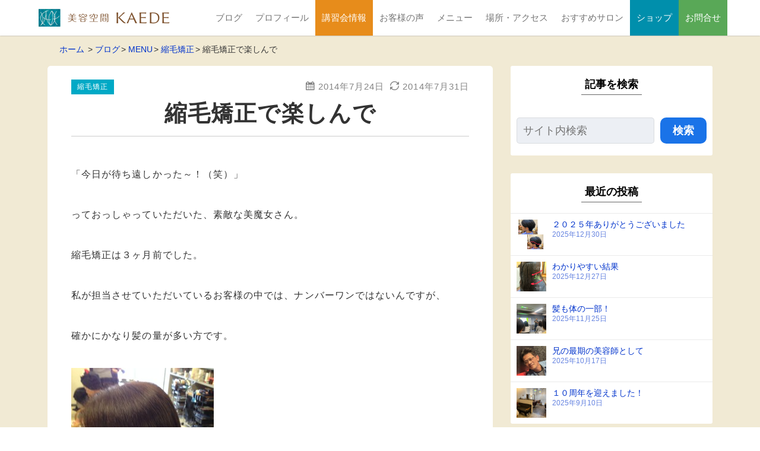

--- FILE ---
content_type: text/html; charset=UTF-8
request_url: https://kaede-salon.com/2014/07/%E7%B8%AE%E6%AF%9B%E7%9F%AF%E6%AD%A3%E3%81%A7%E6%A5%BD%E3%81%97%E3%82%93%E3%81%A7/
body_size: 82474
content:
<!DOCTYPE html>
<html prefix="og: http://ogp.me/ns# fb: http://ogp.me/ns/fb# article: http://ogp.me/ns/article#" lang="ja">
<head>
<meta charset="UTF-8">
<meta http-equiv="X-UA-Compatible" content="IE=edge">
<title>縮毛矯正で楽しんで | 縮毛矯正なら美容空間カエデ</title>
<meta name='robots' content='max-image-preview:large' />
<meta name="description" content="「今日が待ち遠しかった～！（笑）」 っておっしゃっていただいた、素敵な美魔女さん。 縮毛矯正は３ヶ月前でした。 私が担当させていただいているお客様の中では、ナン..." />
	<meta name="viewport" content="width=1170, viewport-fit=cover">
<!--OGP-->
<meta property="og:title" content="縮毛矯正で楽しんで" />
<meta property="og:type" content="article" />
<meta property="og:url" content="https://kaede-salon.com/2014/07/%e7%b8%ae%e6%af%9b%e7%9f%af%e6%ad%a3%e3%81%a7%e6%a5%bd%e3%81%97%e3%82%93%e3%81%a7/" />
<meta property="og:site_name" content="美容空間KAEDE" />
<meta property="og:image" content="https://kaede-salon.com/wordpress/wp-content/uploads/2014/07/image89-e1406204953822.jpg" />
<meta property="og:description" content="「今日が待ち遠しかった～！（笑）」 っておっしゃっていただいた、素敵な美魔女さん。 縮毛矯正は３ヶ月前でした。 私が担当させていただいているお客様の中では、ナンバーワンではないんで..." />
<!--END:OGP-->
<!--twitter card-->
<meta name="twitter:card" content="summary" />
<!--END:twitter card-->
<link rel='dns-prefetch' href='//www.googletagmanager.com' />
<link rel="alternate" type="application/rss+xml" title="美容空間KAEDE &raquo; フィード" href="https://kaede-salon.com/feed/" />
<link rel="alternate" type="application/rss+xml" title="美容空間KAEDE &raquo; コメントフィード" href="https://kaede-salon.com/comments/feed/" />
<script id="wpp-js" src="https://kaede-salon.com/wordpress/wp-content/plugins/wordpress-popular-posts/assets/js/wpp.min.js?ver=7.3.6" data-sampling="0" data-sampling-rate="100" data-api-url="https://kaede-salon.com/wp-json/wordpress-popular-posts" data-post-id="1636" data-token="dd9c380692" data-lang="0" data-debug="0"></script>
<link rel="alternate" title="oEmbed (JSON)" type="application/json+oembed" href="https://kaede-salon.com/wp-json/oembed/1.0/embed?url=https%3A%2F%2Fkaede-salon.com%2F2014%2F07%2F%25e7%25b8%25ae%25e6%25af%259b%25e7%259f%25af%25e6%25ad%25a3%25e3%2581%25a7%25e6%25a5%25bd%25e3%2581%2597%25e3%2582%2593%25e3%2581%25a7%2F" />
<link rel="alternate" title="oEmbed (XML)" type="text/xml+oembed" href="https://kaede-salon.com/wp-json/oembed/1.0/embed?url=https%3A%2F%2Fkaede-salon.com%2F2014%2F07%2F%25e7%25b8%25ae%25e6%25af%259b%25e7%259f%25af%25e6%25ad%25a3%25e3%2581%25a7%25e6%25a5%25bd%25e3%2581%2597%25e3%2582%2593%25e3%2581%25a7%2F&#038;format=xml" />
<style id='wp-img-auto-sizes-contain-inline-css' type='text/css'>
img:is([sizes=auto i],[sizes^="auto," i]){contain-intrinsic-size:3000px 1500px}
/*# sourceURL=wp-img-auto-sizes-contain-inline-css */
</style>
<link rel='stylesheet' id='sbi_styles-css' href='https://kaede-salon.com/wordpress/wp-content/plugins/instagram-feed/css/sbi-styles.min.css?ver=6.10.0' type='text/css' media='all' />
<style id='wp-block-library-inline-css' type='text/css'>
:root{--wp-block-synced-color:#7a00df;--wp-block-synced-color--rgb:122,0,223;--wp-bound-block-color:var(--wp-block-synced-color);--wp-editor-canvas-background:#ddd;--wp-admin-theme-color:#007cba;--wp-admin-theme-color--rgb:0,124,186;--wp-admin-theme-color-darker-10:#006ba1;--wp-admin-theme-color-darker-10--rgb:0,107,160.5;--wp-admin-theme-color-darker-20:#005a87;--wp-admin-theme-color-darker-20--rgb:0,90,135;--wp-admin-border-width-focus:2px}@media (min-resolution:192dpi){:root{--wp-admin-border-width-focus:1.5px}}.wp-element-button{cursor:pointer}:root .has-very-light-gray-background-color{background-color:#eee}:root .has-very-dark-gray-background-color{background-color:#313131}:root .has-very-light-gray-color{color:#eee}:root .has-very-dark-gray-color{color:#313131}:root .has-vivid-green-cyan-to-vivid-cyan-blue-gradient-background{background:linear-gradient(135deg,#00d084,#0693e3)}:root .has-purple-crush-gradient-background{background:linear-gradient(135deg,#34e2e4,#4721fb 50%,#ab1dfe)}:root .has-hazy-dawn-gradient-background{background:linear-gradient(135deg,#faaca8,#dad0ec)}:root .has-subdued-olive-gradient-background{background:linear-gradient(135deg,#fafae1,#67a671)}:root .has-atomic-cream-gradient-background{background:linear-gradient(135deg,#fdd79a,#004a59)}:root .has-nightshade-gradient-background{background:linear-gradient(135deg,#330968,#31cdcf)}:root .has-midnight-gradient-background{background:linear-gradient(135deg,#020381,#2874fc)}:root{--wp--preset--font-size--normal:16px;--wp--preset--font-size--huge:42px}.has-regular-font-size{font-size:1em}.has-larger-font-size{font-size:2.625em}.has-normal-font-size{font-size:var(--wp--preset--font-size--normal)}.has-huge-font-size{font-size:var(--wp--preset--font-size--huge)}.has-text-align-center{text-align:center}.has-text-align-left{text-align:left}.has-text-align-right{text-align:right}.has-fit-text{white-space:nowrap!important}#end-resizable-editor-section{display:none}.aligncenter{clear:both}.items-justified-left{justify-content:flex-start}.items-justified-center{justify-content:center}.items-justified-right{justify-content:flex-end}.items-justified-space-between{justify-content:space-between}.screen-reader-text{border:0;clip-path:inset(50%);height:1px;margin:-1px;overflow:hidden;padding:0;position:absolute;width:1px;word-wrap:normal!important}.screen-reader-text:focus{background-color:#ddd;clip-path:none;color:#444;display:block;font-size:1em;height:auto;left:5px;line-height:normal;padding:15px 23px 14px;text-decoration:none;top:5px;width:auto;z-index:100000}html :where(.has-border-color){border-style:solid}html :where([style*=border-top-color]){border-top-style:solid}html :where([style*=border-right-color]){border-right-style:solid}html :where([style*=border-bottom-color]){border-bottom-style:solid}html :where([style*=border-left-color]){border-left-style:solid}html :where([style*=border-width]){border-style:solid}html :where([style*=border-top-width]){border-top-style:solid}html :where([style*=border-right-width]){border-right-style:solid}html :where([style*=border-bottom-width]){border-bottom-style:solid}html :where([style*=border-left-width]){border-left-style:solid}html :where(img[class*=wp-image-]){height:auto;max-width:100%}:where(figure){margin:0 0 1em}html :where(.is-position-sticky){--wp-admin--admin-bar--position-offset:var(--wp-admin--admin-bar--height,0px)}@media screen and (max-width:600px){html :where(.is-position-sticky){--wp-admin--admin-bar--position-offset:0px}}

/*# sourceURL=wp-block-library-inline-css */
</style><style id='global-styles-inline-css' type='text/css'>
:root{--wp--preset--aspect-ratio--square: 1;--wp--preset--aspect-ratio--4-3: 4/3;--wp--preset--aspect-ratio--3-4: 3/4;--wp--preset--aspect-ratio--3-2: 3/2;--wp--preset--aspect-ratio--2-3: 2/3;--wp--preset--aspect-ratio--16-9: 16/9;--wp--preset--aspect-ratio--9-16: 9/16;--wp--preset--color--black: #000000;--wp--preset--color--cyan-bluish-gray: #abb8c3;--wp--preset--color--white: #ffffff;--wp--preset--color--pale-pink: #f78da7;--wp--preset--color--vivid-red: #cf2e2e;--wp--preset--color--luminous-vivid-orange: #ff6900;--wp--preset--color--luminous-vivid-amber: #fcb900;--wp--preset--color--light-green-cyan: #7bdcb5;--wp--preset--color--vivid-green-cyan: #00d084;--wp--preset--color--pale-cyan-blue: #8ed1fc;--wp--preset--color--vivid-cyan-blue: #0693e3;--wp--preset--color--vivid-purple: #9b51e0;--wp--preset--color--koyashi-custom-color-1: #000;--wp--preset--color--koyashi-custom-color-2: #abb8c3;--wp--preset--color--koyashi-custom-color-3: #fff;--wp--preset--color--koyashi-custom-color-4: #c44c6b;--wp--preset--color--koyashi-custom-color-5: #fff5e0;--wp--preset--color--koyashi-custom-color-6: #fff9ed;--wp--preset--color--koyashi-custom-color-7: #3e372b;--wp--preset--color--koyashi-custom-color-8: #5ab9a8;--wp--preset--color--koyashi-custom-color-9: #59a857;--wp--preset--color--koyashi-custom-color-10: #00a9c6;--wp--preset--gradient--vivid-cyan-blue-to-vivid-purple: linear-gradient(135deg,rgb(6,147,227) 0%,rgb(155,81,224) 100%);--wp--preset--gradient--light-green-cyan-to-vivid-green-cyan: linear-gradient(135deg,rgb(122,220,180) 0%,rgb(0,208,130) 100%);--wp--preset--gradient--luminous-vivid-amber-to-luminous-vivid-orange: linear-gradient(135deg,rgb(252,185,0) 0%,rgb(255,105,0) 100%);--wp--preset--gradient--luminous-vivid-orange-to-vivid-red: linear-gradient(135deg,rgb(255,105,0) 0%,rgb(207,46,46) 100%);--wp--preset--gradient--very-light-gray-to-cyan-bluish-gray: linear-gradient(135deg,rgb(238,238,238) 0%,rgb(169,184,195) 100%);--wp--preset--gradient--cool-to-warm-spectrum: linear-gradient(135deg,rgb(74,234,220) 0%,rgb(151,120,209) 20%,rgb(207,42,186) 40%,rgb(238,44,130) 60%,rgb(251,105,98) 80%,rgb(254,248,76) 100%);--wp--preset--gradient--blush-light-purple: linear-gradient(135deg,rgb(255,206,236) 0%,rgb(152,150,240) 100%);--wp--preset--gradient--blush-bordeaux: linear-gradient(135deg,rgb(254,205,165) 0%,rgb(254,45,45) 50%,rgb(107,0,62) 100%);--wp--preset--gradient--luminous-dusk: linear-gradient(135deg,rgb(255,203,112) 0%,rgb(199,81,192) 50%,rgb(65,88,208) 100%);--wp--preset--gradient--pale-ocean: linear-gradient(135deg,rgb(255,245,203) 0%,rgb(182,227,212) 50%,rgb(51,167,181) 100%);--wp--preset--gradient--electric-grass: linear-gradient(135deg,rgb(202,248,128) 0%,rgb(113,206,126) 100%);--wp--preset--gradient--midnight: linear-gradient(135deg,rgb(2,3,129) 0%,rgb(40,116,252) 100%);--wp--preset--font-size--small: 13px;--wp--preset--font-size--medium: 20px;--wp--preset--font-size--large: 36px;--wp--preset--font-size--x-large: 42px;--wp--preset--spacing--20: 0.44rem;--wp--preset--spacing--30: 0.67rem;--wp--preset--spacing--40: 1rem;--wp--preset--spacing--50: 1.5rem;--wp--preset--spacing--60: 2.25rem;--wp--preset--spacing--70: 3.38rem;--wp--preset--spacing--80: 5.06rem;--wp--preset--shadow--natural: 6px 6px 9px rgba(0, 0, 0, 0.2);--wp--preset--shadow--deep: 12px 12px 50px rgba(0, 0, 0, 0.4);--wp--preset--shadow--sharp: 6px 6px 0px rgba(0, 0, 0, 0.2);--wp--preset--shadow--outlined: 6px 6px 0px -3px rgb(255, 255, 255), 6px 6px rgb(0, 0, 0);--wp--preset--shadow--crisp: 6px 6px 0px rgb(0, 0, 0);}:where(.is-layout-flex){gap: 0.5em;}:where(.is-layout-grid){gap: 0.5em;}body .is-layout-flex{display: flex;}.is-layout-flex{flex-wrap: wrap;align-items: center;}.is-layout-flex > :is(*, div){margin: 0;}body .is-layout-grid{display: grid;}.is-layout-grid > :is(*, div){margin: 0;}:where(.wp-block-columns.is-layout-flex){gap: 2em;}:where(.wp-block-columns.is-layout-grid){gap: 2em;}:where(.wp-block-post-template.is-layout-flex){gap: 1.25em;}:where(.wp-block-post-template.is-layout-grid){gap: 1.25em;}.has-black-color{color: var(--wp--preset--color--black) !important;}.has-cyan-bluish-gray-color{color: var(--wp--preset--color--cyan-bluish-gray) !important;}.has-white-color{color: var(--wp--preset--color--white) !important;}.has-pale-pink-color{color: var(--wp--preset--color--pale-pink) !important;}.has-vivid-red-color{color: var(--wp--preset--color--vivid-red) !important;}.has-luminous-vivid-orange-color{color: var(--wp--preset--color--luminous-vivid-orange) !important;}.has-luminous-vivid-amber-color{color: var(--wp--preset--color--luminous-vivid-amber) !important;}.has-light-green-cyan-color{color: var(--wp--preset--color--light-green-cyan) !important;}.has-vivid-green-cyan-color{color: var(--wp--preset--color--vivid-green-cyan) !important;}.has-pale-cyan-blue-color{color: var(--wp--preset--color--pale-cyan-blue) !important;}.has-vivid-cyan-blue-color{color: var(--wp--preset--color--vivid-cyan-blue) !important;}.has-vivid-purple-color{color: var(--wp--preset--color--vivid-purple) !important;}.has-black-background-color{background-color: var(--wp--preset--color--black) !important;}.has-cyan-bluish-gray-background-color{background-color: var(--wp--preset--color--cyan-bluish-gray) !important;}.has-white-background-color{background-color: var(--wp--preset--color--white) !important;}.has-pale-pink-background-color{background-color: var(--wp--preset--color--pale-pink) !important;}.has-vivid-red-background-color{background-color: var(--wp--preset--color--vivid-red) !important;}.has-luminous-vivid-orange-background-color{background-color: var(--wp--preset--color--luminous-vivid-orange) !important;}.has-luminous-vivid-amber-background-color{background-color: var(--wp--preset--color--luminous-vivid-amber) !important;}.has-light-green-cyan-background-color{background-color: var(--wp--preset--color--light-green-cyan) !important;}.has-vivid-green-cyan-background-color{background-color: var(--wp--preset--color--vivid-green-cyan) !important;}.has-pale-cyan-blue-background-color{background-color: var(--wp--preset--color--pale-cyan-blue) !important;}.has-vivid-cyan-blue-background-color{background-color: var(--wp--preset--color--vivid-cyan-blue) !important;}.has-vivid-purple-background-color{background-color: var(--wp--preset--color--vivid-purple) !important;}.has-black-border-color{border-color: var(--wp--preset--color--black) !important;}.has-cyan-bluish-gray-border-color{border-color: var(--wp--preset--color--cyan-bluish-gray) !important;}.has-white-border-color{border-color: var(--wp--preset--color--white) !important;}.has-pale-pink-border-color{border-color: var(--wp--preset--color--pale-pink) !important;}.has-vivid-red-border-color{border-color: var(--wp--preset--color--vivid-red) !important;}.has-luminous-vivid-orange-border-color{border-color: var(--wp--preset--color--luminous-vivid-orange) !important;}.has-luminous-vivid-amber-border-color{border-color: var(--wp--preset--color--luminous-vivid-amber) !important;}.has-light-green-cyan-border-color{border-color: var(--wp--preset--color--light-green-cyan) !important;}.has-vivid-green-cyan-border-color{border-color: var(--wp--preset--color--vivid-green-cyan) !important;}.has-pale-cyan-blue-border-color{border-color: var(--wp--preset--color--pale-cyan-blue) !important;}.has-vivid-cyan-blue-border-color{border-color: var(--wp--preset--color--vivid-cyan-blue) !important;}.has-vivid-purple-border-color{border-color: var(--wp--preset--color--vivid-purple) !important;}.has-vivid-cyan-blue-to-vivid-purple-gradient-background{background: var(--wp--preset--gradient--vivid-cyan-blue-to-vivid-purple) !important;}.has-light-green-cyan-to-vivid-green-cyan-gradient-background{background: var(--wp--preset--gradient--light-green-cyan-to-vivid-green-cyan) !important;}.has-luminous-vivid-amber-to-luminous-vivid-orange-gradient-background{background: var(--wp--preset--gradient--luminous-vivid-amber-to-luminous-vivid-orange) !important;}.has-luminous-vivid-orange-to-vivid-red-gradient-background{background: var(--wp--preset--gradient--luminous-vivid-orange-to-vivid-red) !important;}.has-very-light-gray-to-cyan-bluish-gray-gradient-background{background: var(--wp--preset--gradient--very-light-gray-to-cyan-bluish-gray) !important;}.has-cool-to-warm-spectrum-gradient-background{background: var(--wp--preset--gradient--cool-to-warm-spectrum) !important;}.has-blush-light-purple-gradient-background{background: var(--wp--preset--gradient--blush-light-purple) !important;}.has-blush-bordeaux-gradient-background{background: var(--wp--preset--gradient--blush-bordeaux) !important;}.has-luminous-dusk-gradient-background{background: var(--wp--preset--gradient--luminous-dusk) !important;}.has-pale-ocean-gradient-background{background: var(--wp--preset--gradient--pale-ocean) !important;}.has-electric-grass-gradient-background{background: var(--wp--preset--gradient--electric-grass) !important;}.has-midnight-gradient-background{background: var(--wp--preset--gradient--midnight) !important;}.has-small-font-size{font-size: var(--wp--preset--font-size--small) !important;}.has-medium-font-size{font-size: var(--wp--preset--font-size--medium) !important;}.has-large-font-size{font-size: var(--wp--preset--font-size--large) !important;}.has-x-large-font-size{font-size: var(--wp--preset--font-size--x-large) !important;}
/*# sourceURL=global-styles-inline-css */
</style>

<style id='classic-theme-styles-inline-css' type='text/css'>
/*! This file is auto-generated */
.wp-block-button__link{color:#fff;background-color:#32373c;border-radius:9999px;box-shadow:none;text-decoration:none;padding:calc(.667em + 2px) calc(1.333em + 2px);font-size:1.125em}.wp-block-file__button{background:#32373c;color:#fff;text-decoration:none}
/*# sourceURL=/wp-includes/css/classic-themes.min.css */
</style>
<link rel='stylesheet' id='bbp-default-css' href='https://kaede-salon.com/wordpress/wp-content/themes/tane-child/css/bbpress.min.css?ver=2.6.14' type='text/css' media='all' />
<link rel='stylesheet' id='contact-form-7-css' href='https://kaede-salon.com/wordpress/wp-content/plugins/contact-form-7/includes/css/styles.css?ver=6.1.4' type='text/css' media='all' />
<link rel='stylesheet' id='hm_bbpui-css' href='https://kaede-salon.com/wordpress/wp-content/plugins/image-upload-for-bbpress/css/bbp-image-upload.css?ver=1.1.22' type='text/css' media='all' />
<link rel='stylesheet' id='koyashi-fa-css' href='https://kaede-salon.com/wordpress/wp-content/plugins/koyashi/asset/css/all.css?ver=1673694944' type='text/css' media='all' />
<link rel='stylesheet' id='koyashi-ext-css' href='https://kaede-salon.com/wordpress/wp-content/plugins/koyashi/build/extentions/style-index.css?ver=1673694945' type='text/css' media='all' />
<link rel='stylesheet' id='wp-block-library-theme-css' href='https://kaede-salon.com/wordpress/wp-includes/css/dist/block-library/theme.min.css?ver=6.9' type='text/css' media='all' />
<style id='koyashi-custom-inline-css' type='text/css'>
.has-koyashi-custom-color-1-color {color:#000;}.has-koyashi-custom-color-1-background-color {background-color:#000;}.has-koyashi-custom-color-2-color {color:#abb8c3;}.has-koyashi-custom-color-2-background-color {background-color:#abb8c3;}.has-koyashi-custom-color-3-color {color:#fff;}.has-koyashi-custom-color-3-background-color {background-color:#fff;}.has-koyashi-custom-color-4-color {color:#c44c6b;}.has-koyashi-custom-color-4-background-color {background-color:#c44c6b;}.has-koyashi-custom-color-5-color {color:#fff5e0;}.has-koyashi-custom-color-5-background-color {background-color:#fff5e0;}.has-koyashi-custom-color-6-color {color:#fff9ed;}.has-koyashi-custom-color-6-background-color {background-color:#fff9ed;}.has-koyashi-custom-color-7-color {color:#3e372b;}.has-koyashi-custom-color-7-background-color {background-color:#3e372b;}.has-koyashi-custom-color-8-color {color:#5ab9a8;}.has-koyashi-custom-color-8-background-color {background-color:#5ab9a8;}.has-koyashi-custom-color-9-color {color:#59a857;}.has-koyashi-custom-color-9-background-color {background-color:#59a857;}.has-koyashi-custom-color-10-color {color:#00a9c6;}.has-koyashi-custom-color-10-background-color {background-color:#00a9c6;}.wp-block-koyashi-more-block > .more_item__under.half_show::before {background:-webkit-gradient(linear, left top, left bottom, from(rgba(0,0,0,0)), to(#000));background:-webkit-linear-gradient(rgba(0,0,0,0), #000);background:-o-linear-gradient(rgba(0,0,0,0), #000);background:linear-gradient(rgba(0,0,0,0), #000);}.koyashi-label-1 {color:#fff;background-color:#e3453b;font-weight:700;font-size:0.9em;}.koyashi-label-2 {color:#000;background-color:#FCE864;font-weight:700;font-size:0.9em;}.koyashi-label-3 {color:#fff;background-color:#0099ff;font-weight:700;font-size:0.9em;}.koyashi-label-4 {color:#fff;background-color:#46b70d;font-weight:700;font-size:0.9em;}.koyashi-marker-yellow {color:#333;background-image:linear-gradient(transparent 60%, #FCE864 60%);font-weight:700;}.koyashi-marker-red {color:#e3453b;background-image:linear-gradient(transparent 60%, #ffcdc7 60%);font-weight:700;}.koyashi-marker-green {color:#46b70d;background-image:linear-gradient(transparent 60%, #d9fbad 60%);font-weight:700;}.koyashi-marker-blue {color:#0099ff;background-image:linear-gradient(transparent 60%, #c7e9ff 60%);font-weight:700;}
/*# sourceURL=koyashi-custom-inline-css */
</style>
<link rel='stylesheet' id='wordpress-popular-posts-css-css' href='https://kaede-salon.com/wordpress/wp-content/plugins/wordpress-popular-posts/assets/css/wpp.css?ver=7.3.6' type='text/css' media='all' />
<link rel='stylesheet' id='yyc-style-css' href='https://kaede-salon.com/wordpress/wp-content/themes/tane/css/style.css?ver=1748565665' type='text/css' media='all' />
<style id='yyc-custom-inline-css' type='text/css'>
#wpadminbar{position:fixed!important;}body,button,input,select,optgroup,textarea {font-family:Helvetica,"Helvetica Neue", Arial, "Hiragino Kaku Gothic ProN", "Hiragino Sans", Meiryo,sans-serif;;}.entry-content.l-article {font-feature-settings:'pwid';}h1,h2,h3,h4,h5,h6 {font-family:"Helvetica Neue", Arial, "Hiragino Kaku Gothic ProN", "Hiragino Sans", Meiryo,sans-serif;;font-feature-settings:'pwid';}:root{--THEME_COLOR :#679e03;--THEME_TEXT_COLOR :#FFF;--THEME_COLOR_2 :#00a9c6;--THEME_TEXT_COLOR_2 :#ffffff;--FOOTER_COLOR :#3e372b;--FOOTER_TEXT_COLOR:#FFF;--FOOTER_BORDER_COLOR:rgba(255,255,255,0.3);--FOOTER_LIGHT_TEXT_COLOR:rgba(255,255,255,0.7);--FOOTER_LIGHT_BG_COLOR:hsla(37.9,18%,29%,1);--HEADER_LOGO_COLOR:#333;--HEADER_H1_COLOR:#333;--HEADER_HERO_LOGO_COLOR:#333;--HEADER_HERO_H1_COLOR:#333;--HEADER_BG_COLOR:#FFF;--HEADER_BG_COLOR_SCROLLED:#FFF;--HEADER_BORDER_COLOR:rgba(51,51,51,0.3);--HEAD_COPY_SEIZE_PC:20px;--HEAD_COPY_SEIZE_SP:18px;--NAVI_BG_COLOR:rgba(255,255,255,1);--NAVI_BG_COLOR_SCROLLED :#FFF;--NAVI_TEXT_COLOR:#757575;--NAVI_HOVER_COLOR :inherit;--NAVI_HOVER_TEXT_COLOR:#333;--NAVI_HERO_TEXT_COLOR:;--NAVI_HERO_HOVER_TEXT_COLOR:;--NAVI_BORDER_COLOR:rgba(117,117,117,0.4);--BREAD_TEXT:#333;--BREAD_LINK:#03C;--TEL_BG_COLOR:#3e372b;--TEL_TEXT_COLOR:#FFF;--CONTACT_BG_COLOR:#FF6900;--CONTACT_TEXT_COLOR:#FFF;--BOOKING_BG_COLOR:#c30705;--BOOKING_TEXT_COLOR:#FFF;--LINE_BG_COLOR :#00B500;--LINE_TEXT_COLOR :#FFF;--HERO_SEARCH_BG_COLOR:#1a73e8;--HERO_SEARCH_TEXT_COLOR:#FFF;--NAVIBAR_BG_COLOR:#efefef;--NAVIBAR_TEXT_COLOR:#666;--NAVIBAR_BORDER_COLOR:rgba(102,102,102,0.2);--HERO_BG_COLOR:#ffffff;--HERO_VIDOE_WRAPPER_OPACITY:0.6;--HERO_WRAPPER_COLOR:transparent;--HERO_MAIN_COPY_COLOR:#333333;--HERO_MAIN_COPY_SIZE_SP:18px;--HERO_MAIN_COPY_ALIGN_SP:center;--HERO_MAIN_COPY_WEIGHT_SP:500;--HERO_MAIN_COPY_LH_SP:1.8;--HERO_MAIN_COPY_SIZE_PC:22px;--HERO_MAIN_COPY_ALIGN_PC:center;--HERO_MAIN_COPY_WEIGHT_PC:500;--HERO_MAIN_COPY_LH_PC:1.8;--HERO_SUB_COPY_COLOR:#333333;--HERO_SUB_COPY_SIZE_SP:18px;--HERO_SUB_COPY_ALIGN_SP:center;--HERO_SUB_COPY_WEIGHT_SP:500;--HERO_SUB_COPY_LH_SP:1.8;--HERO_SUB_COPY_SIZE_PC:22px;--HERO_SUB_COPY_ALIGN_PC:center;--HERO_SUB_COPY_WEIGHT_PC:500;--HERO_SUB_COPY_LH_PC:1.8;--HERO_COPY_BG_COLOR:rgba(255,255,255,0.7);--COLOR_ARROW:#fff;--HERO_BUTTON_BG_COLOR:#1a73e8;--HERO_BUTTON_TEXT_COLOR:#FFF;--SLIDER_ZOOM_SPEED :10s;--FULL_W_TITLE_H_SP:120px;--FULL_W_TITLE_H_PC:200px;--WIDGET_TEXT_COLOR:#333;--WIDGET_BG_COLOR:#FFF;--WIDGET_LINK_COLOR:#03C;--WIDGET_BG_COLOR_LIGHT:hsla(0,0%,98%,1);--WIDGET_LINK_COLOR_LIGHT:hsla(225,100%,48%,1);--WIDGET_BORDER_COLOR:rgba(51,51,51,0.1);--WIDGET_BORDER_COLOR_DARK:rgba(51,51,51,0.3);--WIDGET_BG_COLOR_TRANS:hsla(0,0%,98%,0.6);--WIDGET_PADDING_LR:0;--COMMENT_BUTTON_TEXT:#FFF;--COMMENT_BUTTON_BG:#1a73e8;--WIDGET_H_BG_COLOR: #666;--WIDGET_H_COLOR:#000000;--WIDGET_H_TEXT_COLOR:#000000;--CONTACT_BOX_BG_COLOR:#FFF;--CONTACT_BOX_BG_COLOR_LIGHT:hsla(0,0%,98%,1);--CONTACT_BOX_TEXT_COLOR:#333;--CONTACT_BOX_TITLE_BG:#679e03;--CONTACT_BOX_TITLE_TEXT:#FFF;--HERO_CONTENT_PADDING:15px;--HERO_CONTENT_V_POSI_SP:0px;--HERO_CONTENT_V_POSI_PC:0px;--COPY_BLOCK_W_MAX:1170px;--COPY_BLOCK_W:auto;--GOTOPBUTTON_COLOR:#000;--GOTOPBUTTON_TEXT_COLOR:#fff;--CONTENT_BG:#FFF;--CONTENT_BG_LIGHT:hsla(0,0%,98%,1);--CONTENT_TEXT:#333;--CONTENT_TEXT_LIGHT:rgba(51,51,51,0.7);--CONTENT_A:#03C;--CONTENT_A_VISITED:#03C;--CONTENT_A_LIGHT:hsla(225,100%,48%,1);--CONTENT_BORDER_COLOR:rgba(51,51,51,0.1);--BROCKQUOTE :rgba(51,51,51,0.6);--CONTENT_H1_TEXT_COLOR :#333;--CONTENT_H1_BORDER :#CCCCCC;--CONTENT_H1_BG_COLOR:#FFF;--LIST_NUM_COLOR:#FFF;--LIST_COLOR:#333333;--H2_COLOR:#333;--H2_THEME_COLOR:#FFF;--H2_BG_COLOR:#679e03;--H3_COLOR:#333;--H3_THEME_COLOR:#FFF;--H3_BG_COLOR:#679e03;}.main {background-color:#f1ead4;;}header.header{}.wrapper_hero_header{background-image:url(https://kaede-salon.com/wordpress/wp-content/uploads/2021/09/exterior.jpg);height:600px;background-size:cover;}.art_content .menu-item .sub-menu,.sb_content .menu-item .sub-menu,.art_content .page_item .children,.sb_content .page_item .children,.in_content .art_content,.sidebar .sb_content {background-color:#FFF;}.comments_area-h2 span,.comment-reply-title span,.index_header-title,.tokuten,.header_sb-theme_color .entry_toc-item_title,.entry_toc-item_title-text {border-color:#679e03;}#js-loading {position:absolute;top:0;left:0;width:100vw;height:100vh;transition:all 2s;background-color:#FFF;z-index:9999;display:flex;justify-content:center;align-items:center;}#js-loading.loaded {opacity:0;visibility:hidden;}.loader,.loader:before,.loader:after {border-radius:50%;width:2.2em;height:2.2em;-webkit-animation-fill-mode:both;animation-fill-mode:both;-webkit-animation:load7 1.8s infinite ease-in-out;animation:load7 1.8s infinite ease-in-out;}.loader {color:#333;font-size:10px;margin:0 auto 80px;position:relative;text-indent:-9999em;-webkit-transform:translateZ(0);-ms-transform:translateZ(0);transform:translateZ(0);-webkit-animation-delay:-0.16s;animation-delay:-0.16s;}.loader:before,.loader:after {content:'';position:absolute;top:0;}.loader:before {left:-3.5em;-webkit-animation-delay:-0.32s;animation-delay:-0.32s;}.loader:after {left:3.5em;}@-webkit-keyframes load7 {0%,80%,100% {box-shadow:0 2.5em 0 -1.3em;}40% {box-shadow:0 2.5em 0 0;}}@keyframes load7 {0%,80%,100% {box-shadow:0 2.5em 0 -1.3em;}40% {box-shadow:0 2.5em 0 0;}}
/*# sourceURL=yyc-custom-inline-css */
</style>
<link rel='stylesheet' id='yyc-child-style-css' href='https://kaede-salon.com/wordpress/wp-content/themes/tane-child/css/style.css?ver=1748565665' type='text/css' media='all' />
<link rel='stylesheet' id='wp-members-css' href='https://kaede-salon.com/wordpress/wp-content/plugins/wp-members/assets/css/forms/generic-no-float.min.css?ver=3.5.4.5' type='text/css' media='all' />
<script src="https://kaede-salon.com/wordpress/wp-includes/js/jquery/jquery.min.js?ver=3.7.1" id="jquery-core-js"></script>
<script src="https://kaede-salon.com/wordpress/wp-includes/js/jquery/jquery-migrate.min.js?ver=3.4.1" id="jquery-migrate-js"></script>

<!-- Site Kit によって追加された Google タグ（gtag.js）スニペット -->
<!-- Google アナリティクス スニペット (Site Kit が追加) -->
<script src="https://www.googletagmanager.com/gtag/js?id=G-Q8F3PF0ZWQ" id="google_gtagjs-js" async></script>
<script id="google_gtagjs-js-after">
window.dataLayer = window.dataLayer || [];function gtag(){dataLayer.push(arguments);}
gtag("set","linker",{"domains":["kaede-salon.com"]});
gtag("js", new Date());
gtag("set", "developer_id.dZTNiMT", true);
gtag("config", "G-Q8F3PF0ZWQ");
//# sourceURL=google_gtagjs-js-after
</script>
<link rel="https://api.w.org/" href="https://kaede-salon.com/wp-json/" /><link rel="alternate" title="JSON" type="application/json" href="https://kaede-salon.com/wp-json/wp/v2/posts/1636" /><link rel="EditURI" type="application/rsd+xml" title="RSD" href="https://kaede-salon.com/wordpress/xmlrpc.php?rsd" />
<link rel="canonical" href="https://kaede-salon.com/2014/07/%e7%b8%ae%e6%af%9b%e7%9f%af%e6%ad%a3%e3%81%a7%e6%a5%bd%e3%81%97%e3%82%93%e3%81%a7/" />
<link rel='shortlink' href='https://kaede-salon.com/?p=1636' />
<meta name="generator" content="Site Kit by Google 1.168.0" />            <style id="wpp-loading-animation-styles">@-webkit-keyframes bgslide{from{background-position-x:0}to{background-position-x:-200%}}@keyframes bgslide{from{background-position-x:0}to{background-position-x:-200%}}.wpp-widget-block-placeholder,.wpp-shortcode-placeholder{margin:0 auto;width:60px;height:3px;background:#dd3737;background:linear-gradient(90deg,#dd3737 0%,#571313 10%,#dd3737 100%);background-size:200% auto;border-radius:3px;-webkit-animation:bgslide 1s infinite linear;animation:bgslide 1s infinite linear}</style>
            <link rel="icon" href="https://kaede-salon.com/wordpress/wp-content/uploads/2021/12/cropped-kaede-favicon-32x32.png" sizes="32x32" />
<link rel="icon" href="https://kaede-salon.com/wordpress/wp-content/uploads/2021/12/cropped-kaede-favicon-192x192.png" sizes="192x192" />
<link rel="apple-touch-icon" href="https://kaede-salon.com/wordpress/wp-content/uploads/2021/12/cropped-kaede-favicon-180x180.png" />
<meta name="msapplication-TileImage" content="https://kaede-salon.com/wordpress/wp-content/uploads/2021/12/cropped-kaede-favicon-270x270.png" />
		<style id="wp-custom-css">
			.widget_bottom.in_content .art_content{
	grid-column: 2 / -2
}		</style>
		</head>
<body id="pagetop" class="wp-singular post-template-default single single-post postid-1636 single-format-standard wp-embed-responsive wp-theme-tane wp-child-theme-tane-child awshop post_title-outline hover_button-scale">
	
<script type="text/javascript" id="bbp-swap-no-js-body-class">
	document.body.className = document.body.className.replace( 'bbp-no-js', 'bbp-js' );
</script>

	<div id="js-loading"><div class="loader">Loading...</div></div>
		<header id="js-header" class="header header_right header_fix header_out_hero">
		<div class="header-content header_layout_left header_nav-right">
			
	<div class="wrapTitle with_logoImage title_align_left head_sub_copy-upper title_main_nav_right">
				<span class="head_title"><a href="https://kaede-salon.com"><img src="https://kaede-salon.com/wordpress/wp-content/uploads/2021/12/logo-2022-05-2x.png" alt="美容空間KAEDE" width="221" height="30"></a></span>	</div>
						<nav id="global_navi" class="main_nav main_nav_right mobile_navi_accordion ">
			
			<input type="checkbox" id="main_nav-switch" class="main_nav__switch">			<!-- <ul id="menu-head_navi" class="headMenu"> -->
								<!--メニュー無し--><ul id="menu-shop-global" class="headMenu"><li id="menu-item-11829" class="menu-item menu-item-type-post_type menu-item-object-page current_page_parent menu-item-11829"><a href="https://kaede-salon.com/blog/">ブログ</a></li>
<li id="menu-item-11825" class="menu-item menu-item-type-post_type menu-item-object-page menu-item-11825"><a href="https://kaede-salon.com/profile/">プロフィール</a></li>
<li id="menu-item-12293" class="headMenu_item__master_cource menu-item menu-item-type-post_type menu-item-object-page menu-item-12293"><a href="https://kaede-salon.com/master-course/">講習会情報</a></li>
<li id="menu-item-11823" class="menu-item menu-item-type-post_type menu-item-object-page menu-item-11823"><a href="https://kaede-salon.com/voices/">お客様の声</a></li>
<li id="menu-item-11827" class="menu-item menu-item-type-post_type menu-item-object-page menu-item-11827"><a href="https://kaede-salon.com/menu/">メニュー</a></li>
<li id="menu-item-11828" class="menu-item menu-item-type-post_type menu-item-object-page menu-item-11828"><a href="https://kaede-salon.com/map/">場所・アクセス</a></li>
<li id="menu-item-14036" class="menu-item menu-item-type-post_type menu-item-object-page menu-item-14036"><a href="https://kaede-salon.com/recomend/">おすすめサロン</a></li>
<li id="menu-item-13212" class="headMenu_item__shop menu-item menu-item-type-custom menu-item-object-custom menu-item-13212"><a href="https://shop.kaede-salon.com/">ショップ</a></li>
<li id="menu-item-11824" class="headMenu_item__contact menu-item menu-item-type-post_type menu-item-object-page menu-item-11824"><a href="https://kaede-salon.com/contact/">お問合せ</a></li>
</ul>			<!-- </ul> -->
			<label class="main_nav__more main_nav__more_bar" for="main_nav-switch"><span class="main_nav__more_bar"><span class="main_nav__more_bar"><span class="main_nav__more_bar"></span></span></span></label>					</nav><!--.main_nav-->
				</div>
				<div id="slide_cover"></div>
	</header>
	<div id="js-main" class="main">
							<div class="content clearfix sidebar_right content-2col block_design widget_t-center widget_h-b_line art_t-center art_h-simple art_h3-simple bread-top">
			<div class="wrapper_breadcrumb breadcrumb_top">
			<ol class="breadcrumb" itemscope itemtype="http://schema.org/BreadcrumbList">
				<li itemprop="itemListElement" itemscope itemtype="http://schema.org/ListItem"><a href="https://kaede-salon.com" itemprop="item"><span itemprop="name">ホーム</span></a><meta itemprop="position" content="1" /></li>	<li itemprop="itemListElement" itemscope itemtype="http://schema.org/ListItem"><a href="https://kaede-salon.com/blog" itemprop="item"><span itemprop="name">ブログ</span></a><meta itemprop="position" content="2" /></li><li itemprop="itemListElement" itemscope itemtype="http://schema.org/ListItem"><a href="https://kaede-salon.com/category/menu/" itemprop="item"><span itemprop="name">MENU</span></a><meta itemprop="position" content="3" /></li><li itemprop="itemListElement" itemscope itemtype="http://schema.org/ListItem"><a href="https://kaede-salon.com/category/menu/relax/" itemprop="item"><span itemprop="name">縮毛矯正</span></a><meta itemprop="position" content="4" /></li><li itemprop="itemListElement" itemscope itemtype="http://schema.org/ListItem"><span itemprop="name">縮毛矯正で楽しんで</span><meta itemprop="position" content="5" /></li>			</ol>
		</div>
		<div class="wrap_article">
		<!-- <div class="wrap_post"> -->
			<article id="post-1636" class="article l-article upper_eyecatch post-1636 post type-post status-publish format-standard has-post-thumbnail hentry category-relax" itemscope itemtype="https://schema.org/CreativeWork">
		<header class="entry-header">
				<h1 class="entry-title" itemprop="headline">縮毛矯正で楽しんで</h1><div class="wrap_post_meta">
<div class="wrap_post_category"><span class="label_category base2Color">縮毛矯正</span></div>
<div class="postData postData_single_head">
		<div class="post-date"><span class="post_pub"><time class="entry-date published" datetime="2014-07-24T22:36:23+09:00">2014年7月24日</time></span><span class="post_mod"><time class="modified-date date updated" datetime="2014-07-31T22:35:51+09:00">2014年7月31日</time></span></div></div>
</div>
			</header>
			<div class="entry-content" itemprop="text">
		<p>「今日が待ち遠しかった～！（笑）」</p>
<p>っておっしゃっていただいた、素敵な美魔女さん。</p>
<p>縮毛矯正は３ヶ月前でした。</p>
<p>私が担当させていただいているお客様の中では、ナンバーワンではないんですが、</p>
<p>確かにかなり髪の量が多い方です。</p>
<p><a href="https://kaede-salon.com/wordpress/wp-content/uploads/2014/07/image85-e1406204833779.jpg"><img decoding="async" class="alignnone size-full wp-image-1630" src="https://kaede-salon.com/wordpress/wp-content/uploads/2014/07/image85-e1406204833779.jpg" alt="image" width="240" height="296" /></a></p>
<p>日除けの帽子をかぶってみえたので、あとがついていますが。</p>
<p>ご本人さん、「髪を脱毛したい～」って、冗談交えながら、笑える楽しい会話。</p>
<p>やってみたいスタイルが二つありました。</p>
<p>普通にボブ、と、襟足グラデーション前下がりのシャギーはいったボブ。</p>
<p>どちらも素敵なスタイル。さて、どちらがおススメでしょう。</p>
<p>特に、根元の癖が出てきた時に、スカスカではおさまりがかなり悪くなります。</p>
<p>このお客様の毛量でグラデーション入れると、矯正したとはいえ、馴染まず</p>
<p>ワカメちゃんになってしまいます。</p>
<p>カット先にして、いつものように薬液塗りわけスタート。</p>
<p>アイロンも、ボリュームが出すぎない程度にある中アイロン。</p>
<p><a href="https://kaede-salon.com/wordpress/wp-content/uploads/2014/07/image86-e1406204862503.jpg"><img decoding="async" class="alignnone size-full wp-image-1631" src="https://kaede-salon.com/wordpress/wp-content/uploads/2014/07/image86-e1406204862503.jpg" alt="image" width="230" height="292" /></a><a href="https://kaede-salon.com/wordpress/wp-content/uploads/2014/07/image87-e1406204891766.jpg"><img loading="lazy" decoding="async" class="alignnone size-full wp-image-1632" src="https://kaede-salon.com/wordpress/wp-content/uploads/2014/07/image87-e1406204891766.jpg" alt="image" width="230" height="280" /></a></p>
<p>襟足は１１ｍｍアイロンでなんとか内に自然に。</p>
<p>仕上げのドライしてから毛量調節です。</p>
<p><a href="https://kaede-salon.com/wordpress/wp-content/uploads/2014/07/image89-e1406204953822.jpg"><img loading="lazy" decoding="async" class="alignnone size-full wp-image-1634" src="https://kaede-salon.com/wordpress/wp-content/uploads/2014/07/image89-e1406204953822.jpg" alt="image" width="230" height="331" srcset="https://kaede-salon.com/wordpress/wp-content/uploads/2014/07/image89-e1406204953822.jpg 230w, https://kaede-salon.com/wordpress/wp-content/uploads/2014/07/image89-e1406204953822-208x300.jpg 208w" sizes="auto, (max-width: 230px) 100vw, 230px" /></a><a href="https://kaede-salon.com/wordpress/wp-content/uploads/2014/07/image88-e1406204923173.jpg"><img loading="lazy" decoding="async" class="alignnone size-full wp-image-1633" src="https://kaede-salon.com/wordpress/wp-content/uploads/2014/07/image88-e1406204923173.jpg" alt="image" width="230" height="289" /></a></p>
<p>スッキリ涼しげに、より素敵になりました。</p>
<p>夏は、暑いので結べる長さか、こうやって襟足スッキリが多いですね。</p>
<p>癖毛の人の悩み、ただ癖毛がのびていればいいの技術・・・から、</p>
<p>KAEDEへご来店いただいているお客様は、</p>
<p>ヘアスタイルを楽しむ楽しみをもちはじめています。</p>
<p>そんなお客様達の素敵な笑顔をみれる仕事をこれからもしていきたいと思います。</p>
<p>&nbsp;</p>
<p>&nbsp;</p>
<p>&nbsp;</p>
<p>&nbsp;</p>
<p>&nbsp;</p>
<p>&nbsp;</p>
<p>&nbsp;</p>
<p>&nbsp;</p>
<p>&nbsp;</p>
<p>&nbsp;</p>
<p>&nbsp;</p>
<p>&nbsp;</p>
<p>&nbsp;</p>
<p>&nbsp;</p>
<p>&nbsp;</p>
						<div class="widget_bottom in_article">
			<div id="widget-related_entry-3" class="art_content widget-related_entry"><h3 class="b_line">関連記事</h3>			<div class="tile-2col entry_tile">
				<ol class="tile-2col entry_tile-items ">
								<li class="tile-2col entry_tile-item">
					<a href="https://kaede-salon.com/2020/06/post-8360/" class="tile-2col entry_tile-link">
						<div class="entry_tile-wrap_thumb thumb-square">						<img width="240" height="320" src="https://kaede-salon.com/wordpress/wp-content/uploads/2020/05/83C4BB5D-4270-43A0-ABE6-5E1588E40967.jpeg" class="tile-2col entry_tile-thumb wp-post-image" alt="" decoding="async" loading="lazy" srcset="https://kaede-salon.com/wordpress/wp-content/uploads/2020/05/83C4BB5D-4270-43A0-ABE6-5E1588E40967.jpeg 240w, https://kaede-salon.com/wordpress/wp-content/uploads/2020/05/83C4BB5D-4270-43A0-ABE6-5E1588E40967-225x300.jpeg 225w" sizes="auto, (max-width: 240px) 100vw, 240px" />						</div>						<div class="tile-2col entry_tile-content">
													<div class="tile-2col entry_tile-date">2020年6月5日</div>
														<div class="tile-2col entry_tile-title">髪は歩く広告です</div>
							<div class="tile-2col entry_tile-categories"><span class="label_category base2Color">縮毛矯正</span></div>
						</div>
					</a>
				</li>
										<li class="tile-2col entry_tile-item">
					<a href="https://kaede-salon.com/2014/12/%e6%ac%a1%e3%81%b8%e3%81%a4%e3%81%aa%e3%81%92%e3%82%8b%e6%8a%80%e8%a1%93/" class="tile-2col entry_tile-link">
						<div class="entry_tile-wrap_thumb thumb-square">						<img width="240" height="320" src="https://kaede-salon.com/wordpress/wp-content/uploads/2014/12/image70.jpg" class="tile-2col entry_tile-thumb wp-post-image" alt="" decoding="async" loading="lazy" srcset="https://kaede-salon.com/wordpress/wp-content/uploads/2014/12/image70.jpg 240w, https://kaede-salon.com/wordpress/wp-content/uploads/2014/12/image70-225x300.jpg 225w" sizes="auto, (max-width: 240px) 100vw, 240px" />						</div>						<div class="tile-2col entry_tile-content">
													<div class="tile-2col entry_tile-date">2014年12月18日</div>
														<div class="tile-2col entry_tile-title">次へつなげる技術</div>
							<div class="tile-2col entry_tile-categories"><span class="label_category base2Color">カラー</span></div>
						</div>
					</a>
				</li>
										<li class="tile-2col entry_tile-item">
					<a href="https://kaede-salon.com/2015/03/post-3437/" class="tile-2col entry_tile-link">
						<div class="entry_tile-wrap_thumb thumb-square">						<img width="240" height="320" src="https://kaede-salon.com/wordpress/wp-content/uploads/2015/03/image22.jpg" class="tile-2col entry_tile-thumb wp-post-image" alt="" decoding="async" loading="lazy" srcset="https://kaede-salon.com/wordpress/wp-content/uploads/2015/03/image22.jpg 240w, https://kaede-salon.com/wordpress/wp-content/uploads/2015/03/image22-225x300.jpg 225w" sizes="auto, (max-width: 240px) 100vw, 240px" />						</div>						<div class="tile-2col entry_tile-content">
													<div class="tile-2col entry_tile-date">2015年3月7日</div>
														<div class="tile-2col entry_tile-title">前髪もおでこの丸みにそって</div>
							<div class="tile-2col entry_tile-categories"><span class="label_category base2Color">縮毛矯正</span></div>
						</div>
					</a>
				</li>
										<li class="tile-2col entry_tile-item">
					<a href="https://kaede-salon.com/2015/06/post-4266/" class="tile-2col entry_tile-link">
						<div class="entry_tile-wrap_thumb thumb-square">						<img width="240" height="320" src="https://kaede-salon.com/wordpress/wp-content/uploads/2015/06/image28.jpg" class="tile-2col entry_tile-thumb wp-post-image" alt="" decoding="async" loading="lazy" srcset="https://kaede-salon.com/wordpress/wp-content/uploads/2015/06/image28.jpg 240w, https://kaede-salon.com/wordpress/wp-content/uploads/2015/06/image28-225x300.jpg 225w" sizes="auto, (max-width: 240px) 100vw, 240px" />						</div>						<div class="tile-2col entry_tile-content">
													<div class="tile-2col entry_tile-date">2015年6月10日</div>
														<div class="tile-2col entry_tile-title">縮毛矯正＆アルカリカラー＆香草カラー</div>
							<div class="tile-2col entry_tile-categories"><span class="label_category base2Color">カラー</span></div>
						</div>
					</a>
				</li>
										<li class="tile-2col entry_tile-item">
					<a href="https://kaede-salon.com/2015/03/post-3588/" class="tile-2col entry_tile-link">
						<div class="entry_tile-wrap_thumb thumb-square">						<img width="240" height="320" src="https://kaede-salon.com/wordpress/wp-content/uploads/2015/03/image108.jpg" class="tile-2col entry_tile-thumb wp-post-image" alt="" decoding="async" loading="lazy" srcset="https://kaede-salon.com/wordpress/wp-content/uploads/2015/03/image108.jpg 240w, https://kaede-salon.com/wordpress/wp-content/uploads/2015/03/image108-225x300.jpg 225w" sizes="auto, (max-width: 240px) 100vw, 240px" />						</div>						<div class="tile-2col entry_tile-content">
													<div class="tile-2col entry_tile-date">2015年3月27日</div>
														<div class="tile-2col entry_tile-title">ある中アイロンでペタンコならず</div>
							<div class="tile-2col entry_tile-categories"><span class="label_category base2Color">縮毛矯正</span></div>
						</div>
					</a>
				</li>
										<li class="tile-2col entry_tile-item">
					<a href="https://kaede-salon.com/2020/03/post-7983/" class="tile-2col entry_tile-link">
						<div class="entry_tile-wrap_thumb thumb-square">						<img width="240" height="320" src="https://kaede-salon.com/wordpress/wp-content/uploads/2020/03/C76436F2-9953-4615-A923-E5181AFD1507.jpeg" class="tile-2col entry_tile-thumb wp-post-image" alt="" decoding="async" loading="lazy" srcset="https://kaede-salon.com/wordpress/wp-content/uploads/2020/03/C76436F2-9953-4615-A923-E5181AFD1507.jpeg 240w, https://kaede-salon.com/wordpress/wp-content/uploads/2020/03/C76436F2-9953-4615-A923-E5181AFD1507-225x300.jpeg 225w" sizes="auto, (max-width: 240px) 100vw, 240px" />						</div>						<div class="tile-2col entry_tile-content">
													<div class="tile-2col entry_tile-date">2020年3月18日</div>
														<div class="tile-2col entry_tile-title">私なりのはまけん矯正出来上がり！</div>
							<div class="tile-2col entry_tile-categories"><span class="label_category base2Color">カラー</span></div>
						</div>
					</a>
				</li>
										<li class="tile-2col entry_tile-item">
					<a href="https://kaede-salon.com/2014/03/532/" class="tile-2col entry_tile-link">
						<div class="entry_tile-wrap_thumb thumb-square">						<img width="320" height="375" src="https://kaede-salon.com/wordpress/wp-content/uploads/2014/03/image9-e1394117507202.jpg" class="tile-2col entry_tile-thumb wp-post-image" alt="" decoding="async" loading="lazy" srcset="https://kaede-salon.com/wordpress/wp-content/uploads/2014/03/image9-e1394117507202.jpg 320w, https://kaede-salon.com/wordpress/wp-content/uploads/2014/03/image9-e1394117507202-256x300.jpg 256w" sizes="auto, (max-width: 320px) 100vw, 320px" />						</div>						<div class="tile-2col entry_tile-content">
													<div class="tile-2col entry_tile-date">2014年3月6日</div>
														<div class="tile-2col entry_tile-title">信頼</div>
							<div class="tile-2col entry_tile-categories"><span class="label_category base2Color">縮毛矯正</span></div>
						</div>
					</a>
				</li>
										<li class="tile-2col entry_tile-item">
					<a href="https://kaede-salon.com/2022/09/%e6%9c%aa%e6%9d%a5%e3%81%b8%e7%b9%8b%e3%81%92%e3%81%a6%e3%81%84%e3%81%8d%e3%81%9f%e3%81%84%e6%8a%80%e8%a1%93/" class="tile-2col entry_tile-link">
						<div class="entry_tile-wrap_thumb thumb-square">						<img width="480" height="640" src="https://kaede-salon.com/wordpress/wp-content/uploads/2021/12/A7EDBAF3-B2D5-4A76-AB22-8DF566F21C2A.jpg" class="tile-2col entry_tile-thumb wp-post-image" alt="" decoding="async" loading="lazy" srcset="https://kaede-salon.com/wordpress/wp-content/uploads/2021/12/A7EDBAF3-B2D5-4A76-AB22-8DF566F21C2A.jpg 480w, https://kaede-salon.com/wordpress/wp-content/uploads/2021/12/A7EDBAF3-B2D5-4A76-AB22-8DF566F21C2A-225x300.jpg 225w, https://kaede-salon.com/wordpress/wp-content/uploads/2021/12/A7EDBAF3-B2D5-4A76-AB22-8DF566F21C2A-75x100.jpg 75w" sizes="auto, (max-width: 480px) 100vw, 480px" />						</div>						<div class="tile-2col entry_tile-content">
													<div class="tile-2col entry_tile-date">2022年9月20日</div>
														<div class="tile-2col entry_tile-title">未来へ繋げていきたい技術</div>
							<div class="tile-2col entry_tile-categories"><span class="label_category base2Color">縮毛矯正</span></div>
						</div>
					</a>
				</li>
										</ol>
			</div>
		</div>		</div>
					</div>
	<footer class="entry-footer">
		<div class="entry_footer-post_data">
						<span class="category entry_footer-post_data-items">
				<i class="icon-folder" aria-hidden="true"></i>
				<a href="https://kaede-salon.com/category/menu/relax/" rel="category tag">縮毛矯正</a>			</span>
															</div>
			<div class="wrap_sns_buttons_footer">
		<div class="sns-buttons-pc">
			<div class="sns-button-note">もしこの記事が気に入ったらシェアをお願いします。</div>			<ul class="snsb">
							<li class="balloon-btn twitter-balloon-btn">
					<a href="https://twitter.com/share?text=縮毛矯正で楽しんで&#038;url=https://kaede-salon.com/2014/07/%e7%b8%ae%e6%af%9b%e7%9f%af%e6%ad%a3%e3%81%a7%e6%a5%bd%e3%81%97%e3%82%93%e3%81%a7/&#038;via=" target="blank" class="balloon-btn-link twitter-balloon-btn-link" rel="nofollow">
					<i class="icon-twitter"></i>
					<span class="balloon-btn-text">ツイート</span>					</a>
				</li>
								<li class="balloon-btn facebook-balloon-btn">
					<a href="https://www.facebook.com/sharer/sharer.php?u=https://kaede-salon.com/2014/07/%e7%b8%ae%e6%af%9b%e7%9f%af%e6%ad%a3%e3%81%a7%e6%a5%bd%e3%81%97%e3%82%93%e3%81%a7/&#038;t=縮毛矯正で楽しんで" target="blank" class="balloon-btn-link facebook-balloon-btn-link" rel="nofollow">
					<i class="icon-facebook"></i>
					<span class="balloon-btn-text">シェア</span><span class="social-count facebook-count"><i class="fa icon-spinner fa-spin"></i></span>					</a>
				</li>
								<li class="balloon-btn hatena-balloon-btn">
					<a href="https://b.hatena.ne.jp/add?mode=confirm&#038;url=https://kaede-salon.com/2014/07/%e7%b8%ae%e6%af%9b%e7%9f%af%e6%ad%a3%e3%81%a7%e6%a5%bd%e3%81%97%e3%82%93%e3%81%a7/&#038;title=%E7%B8%AE%E6%AF%9B%E7%9F%AF%E6%AD%A3%E3%81%A7%E6%A5%BD%E3%81%97%E3%82%93%E3%81%A7" target="blank" class="balloon-btn-link hatena-balloon-btn-link" rel="nofollow">
					<i class="icon-hatena"></i>
					<span class="balloon-btn-text">はてな</span><span class="social-count hatebu-count"><i class="fa icon-spinner fa-spin"></i></span>					</a>
				</li>
								<li class="balloon-btn pocket-balloon-btn">
					<a href="https://getpocket.com/edit?url=https://kaede-salon.com/2014/07/%e7%b8%ae%e6%af%9b%e7%9f%af%e6%ad%a3%e3%81%a7%e6%a5%bd%e3%81%97%e3%82%93%e3%81%a7/" target="blank" class="balloon-btn-link pocket-balloon-btn-link" rel="nofollow">
					<i class="icon-pocket"></i>
					<span class="balloon-btn-text">Pocket</span><span class="social-count pocket-count"><i class="fa icon-spinner fa-spin"></i></span>					</a>
				</li>
							</ul>
		</div>
	</div>
	<script>
		jQuery(function(){
						get_social_count_facebook('https://kaede-salon.com/2014/07/%e7%b8%ae%e6%af%9b%e7%9f%af%e6%ad%a3%e3%81%a7%e6%a5%bd%e3%81%97%e3%82%93%e3%81%a7/', '.facebook-count');
									get_social_count_hatebu('https://kaede-salon.com/2014/07/%e7%b8%ae%e6%af%9b%e7%9f%af%e6%ad%a3%e3%81%a7%e6%a5%bd%e3%81%97%e3%82%93%e3%81%a7/', '.hatebu-count');
									get_social_count_pocket('https://kaede-salon.com/2014/07/%e7%b8%ae%e6%af%9b%e7%9f%af%e6%ad%a3%e3%81%a7%e6%a5%bd%e3%81%97%e3%82%93%e3%81%a7/', '.pocket-count','https://kaede-salon.com/wordpress/wp-content/themes/tane');
					});
	</script>
				</footer>
</article>
<nav class="wrap_pre-next-posts l-article">
	<div class="pre-next-posts-single">
		<div class="prev_post">
						<a href="https://kaede-salon.com/2014/07/%e8%b6%85%e3%83%ad%e3%83%b3%e3%82%b0%e7%9b%ae%e6%8c%87%e3%81%97%e3%81%be%e3%81%99/">
			<div class="pn_caption">前の投稿</div>
			<div class="pn_post_title">超ロング目指します</div>
			</a>
					</div>
		<div class="next_post">
						<a href="https://kaede-salon.com/2014/07/%e9%80%b2%e3%82%93%e3%81%a7%e3%81%84%e3%81%8f/">
			<div class="pn_caption">次の投稿</div>
			<div class="pn_post_title">進んでいく</div>
			</a>
					</div>
	</div>
</nav>
			<!-- </div> -->
	</div>
	<nav id="sidebar" class="sidebar">
<div id="search-3" class="widget_search sb_content"><h3 class="b_line">記事を検索</h3><div class="header_search_box">
	<form method="get" id="searchform" action="https://kaede-salon.com/">
		<input type="text" value="" name="s" id="s" placeholder="サイト内検索" class="header_search_box-inputbox" />
		<input type="submit" id="searchsubmit" value="検索" class="header_search_box-button" />
	</form>
</div>
</div>		<div id="recent-post-thum-2" class="flspike_latestPost sb_content">		<h3 class="b_line">最近の投稿</h3>			<ul class="wrap_recentposts entry_list">
							<li class="recentposts entry_list-item">
					<a href="https://kaede-salon.com/2025/12/%ef%bc%92%ef%bc%90%ef%bc%92%ef%bc%95%e5%b9%b4%e3%81%82%e3%82%8a%e3%81%8c%e3%81%a8%e3%81%86%e3%81%94%e3%81%96%e3%81%84%e3%81%be%e3%81%97%e3%81%9f/">
						<div class="wrap_recentposts_thum">
						<img width="670" height="893" src="https://kaede-salon.com/wordpress/wp-content/uploads/2021/12/IMG_5985-768x1024.jpeg" class="attachment-medium_large size-medium_large wp-post-image" alt="２０２５年ありがとうございました" decoding="async" loading="lazy" srcset="https://kaede-salon.com/wordpress/wp-content/uploads/2021/12/IMG_5985-768x1024.jpeg 768w, https://kaede-salon.com/wordpress/wp-content/uploads/2021/12/IMG_5985-225x300.jpeg 225w, https://kaede-salon.com/wordpress/wp-content/uploads/2021/12/IMG_5985-1152x1536.jpeg 1152w, https://kaede-salon.com/wordpress/wp-content/uploads/2021/12/IMG_5985-1536x2048.jpeg 1536w, https://kaede-salon.com/wordpress/wp-content/uploads/2021/12/IMG_5985-75x100.jpeg 75w, https://kaede-salon.com/wordpress/wp-content/uploads/2021/12/IMG_5985.jpeg 1920w" sizes="auto, (max-width: 670px) 100vw, 670px" />						</div>
						<div class="recenntposts_text">
							<div class="new_post_title">２０２５年ありがとうございました</div>
													<div class="post-date">2025年12月30日</div>
												</div>
					</a>
				</li>
							<li class="recentposts entry_list-item">
					<a href="https://kaede-salon.com/2025/12/%e3%82%8f%e3%81%8b%e3%82%8a%e3%82%84%e3%81%99%e3%81%84%e7%b5%90%e6%9e%9c/">
						<div class="wrap_recentposts_thum">
						<img width="670" height="892" src="https://kaede-salon.com/wordpress/wp-content/uploads/2021/12/IMG_5969-768x1023.jpeg" class="attachment-medium_large size-medium_large wp-post-image" alt="わかりやすい結果" decoding="async" loading="lazy" srcset="https://kaede-salon.com/wordpress/wp-content/uploads/2021/12/IMG_5969-768x1023.jpeg 768w, https://kaede-salon.com/wordpress/wp-content/uploads/2021/12/IMG_5969-225x300.jpeg 225w, https://kaede-salon.com/wordpress/wp-content/uploads/2021/12/IMG_5969-1153x1536.jpeg 1153w, https://kaede-salon.com/wordpress/wp-content/uploads/2021/12/IMG_5969-1537x2048.jpeg 1537w, https://kaede-salon.com/wordpress/wp-content/uploads/2021/12/IMG_5969-75x100.jpeg 75w, https://kaede-salon.com/wordpress/wp-content/uploads/2021/12/IMG_5969.jpeg 1774w" sizes="auto, (max-width: 670px) 100vw, 670px" />						</div>
						<div class="recenntposts_text">
							<div class="new_post_title">わかりやすい結果</div>
													<div class="post-date">2025年12月27日</div>
												</div>
					</a>
				</li>
							<li class="recentposts entry_list-item">
					<a href="https://kaede-salon.com/2025/11/%e9%ab%aa%e3%82%82%e4%bd%93%e3%81%ae%e4%b8%80%e9%83%a8%ef%bc%81/">
						<div class="wrap_recentposts_thum">
						<img width="670" height="503" src="https://kaede-salon.com/wordpress/wp-content/uploads/2021/12/IMG_5652-768x576.jpeg" class="attachment-medium_large size-medium_large wp-post-image" alt="髪も体の一部！" decoding="async" loading="lazy" srcset="https://kaede-salon.com/wordpress/wp-content/uploads/2021/12/IMG_5652-768x576.jpeg 768w, https://kaede-salon.com/wordpress/wp-content/uploads/2021/12/IMG_5652-300x225.jpeg 300w, https://kaede-salon.com/wordpress/wp-content/uploads/2021/12/IMG_5652-1024x768.jpeg 1024w, https://kaede-salon.com/wordpress/wp-content/uploads/2021/12/IMG_5652-1536x1152.jpeg 1536w, https://kaede-salon.com/wordpress/wp-content/uploads/2021/12/IMG_5652-2048x1536.jpeg 2048w, https://kaede-salon.com/wordpress/wp-content/uploads/2021/12/IMG_5652-100x75.jpeg 100w" sizes="auto, (max-width: 670px) 100vw, 670px" />						</div>
						<div class="recenntposts_text">
							<div class="new_post_title">髪も体の一部！</div>
													<div class="post-date">2025年11月25日</div>
												</div>
					</a>
				</li>
							<li class="recentposts entry_list-item">
					<a href="https://kaede-salon.com/2025/10/%e5%85%84%e3%81%ae%e6%9c%80%e6%9c%9f%e3%81%ae%e7%be%8e%e5%ae%b9%e5%b8%ab%e3%81%a8%e3%81%97%e3%81%a6/">
						<div class="wrap_recentposts_thum">
						<img width="360" height="640" src="https://kaede-salon.com/wordpress/wp-content/uploads/2021/12/IMG_5270.jpeg" class="attachment-medium_large size-medium_large wp-post-image" alt="兄の最期の美容師として" decoding="async" loading="lazy" srcset="https://kaede-salon.com/wordpress/wp-content/uploads/2021/12/IMG_5270.jpeg 360w, https://kaede-salon.com/wordpress/wp-content/uploads/2021/12/IMG_5270-169x300.jpeg 169w, https://kaede-salon.com/wordpress/wp-content/uploads/2021/12/IMG_5270-56x100.jpeg 56w" sizes="auto, (max-width: 360px) 100vw, 360px" />						</div>
						<div class="recenntposts_text">
							<div class="new_post_title">兄の最期の美容師として</div>
													<div class="post-date">2025年10月17日</div>
												</div>
					</a>
				</li>
							<li class="recentposts entry_list-item">
					<a href="https://kaede-salon.com/2025/09/%ef%bc%91%ef%bc%90%e5%91%a8%e5%b9%b4%e3%82%92%e8%bf%8e%e3%81%88%e3%81%be%e3%81%97%e3%81%9f%ef%bc%81/">
						<div class="wrap_recentposts_thum">
						<img width="670" height="503" src="https://kaede-salon.com/wordpress/wp-content/uploads/2021/12/IMG_5042-768x576.jpeg" class="attachment-medium_large size-medium_large wp-post-image" alt="１０周年を迎えました！" decoding="async" loading="lazy" srcset="https://kaede-salon.com/wordpress/wp-content/uploads/2021/12/IMG_5042-768x576.jpeg 768w, https://kaede-salon.com/wordpress/wp-content/uploads/2021/12/IMG_5042-300x225.jpeg 300w, https://kaede-salon.com/wordpress/wp-content/uploads/2021/12/IMG_5042-1024x768.jpeg 1024w, https://kaede-salon.com/wordpress/wp-content/uploads/2021/12/IMG_5042-1536x1152.jpeg 1536w, https://kaede-salon.com/wordpress/wp-content/uploads/2021/12/IMG_5042-2048x1536.jpeg 2048w, https://kaede-salon.com/wordpress/wp-content/uploads/2021/12/IMG_5042-100x75.jpeg 100w" sizes="auto, (max-width: 670px) 100vw, 670px" />						</div>
						<div class="recenntposts_text">
							<div class="new_post_title">１０周年を迎えました！</div>
													<div class="post-date">2025年9月10日</div>
												</div>
					</a>
				</li>
								</ul>
		</div>		<div id="categories-5" class="widget_categories sb_content"><h3 class="b_line">カテゴリー</h3>
			<ul>
					<li class="cat-item cat-item-5"><a href="https://kaede-salon.com/category/%e3%81%8a%e7%9f%a5%e3%82%89%e3%81%9b/">お知らせ<span class="post-count">66</span></a>
</li>
	<li class="cat-item cat-item-10"><a href="https://kaede-salon.com/category/menu/cut/">カット<span class="post-count">41</span></a>
</li>
	<li class="cat-item cat-item-11"><a href="https://kaede-salon.com/category/menu/color/">カラー<span class="post-count">145</span></a>
</li>
	<li class="cat-item cat-item-6"><a href="https://kaede-salon.com/category/reserve/">ご予約<span class="post-count">1</span></a>
</li>
	<li class="cat-item cat-item-9"><a href="https://kaede-salon.com/category/menu/perm/">ストデジ<span class="post-count">141</span></a>
</li>
	<li class="cat-item cat-item-15"><a href="https://kaede-salon.com/category/wakuwaku-kusege/">ワクワクくせ毛研究会<span class="post-count">33</span></a>
</li>
	<li class="cat-item cat-item-1"><a href="https://kaede-salon.com/category/%e6%9c%aa%e5%88%86%e9%a1%9e/">未分類<span class="post-count">133</span></a>
</li>
	<li class="cat-item cat-item-8"><a href="https://kaede-salon.com/category/menu/relax/">縮毛矯正<span class="post-count">553</span></a>
</li>
			</ul>

			</div><div id="custom_html-2" class="widget_text widget_custom_html sb_content"><h3 class="b_line">よく読まれている記事</h3><div class="textwidget custom-html-widget"><ul class="wpp-list">
<li class=""><a href="https://kaede-salon.com/2025/10/%e5%85%84%e3%81%ae%e6%9c%80%e6%9c%9f%e3%81%ae%e7%be%8e%e5%ae%b9%e5%b8%ab%e3%81%a8%e3%81%97%e3%81%a6/" target="_self"><img width="100" height="100" src="https://kaede-salon.com/wordpress/wp-content/uploads/2021/12/IMG_5270-150x150.jpeg" class="wpp-thumbnail wpp_featured attachment-100x100 size-100x100 wp-post-image" alt="" decoding="async" loading="lazy"></a> <a href="https://kaede-salon.com/2025/10/%e5%85%84%e3%81%ae%e6%9c%80%e6%9c%9f%e3%81%ae%e7%be%8e%e5%ae%b9%e5%b8%ab%e3%81%a8%e3%81%97%e3%81%a6/" class="wpp-post-title" target="_self">兄の最期の美容師として</a> <span class="wpp-meta post-stats"><span class="wpp-views">144件のビュー</span></span><p class="wpp-excerpt"></p></li>
<li class=""><a href="https://kaede-salon.com/2025/11/%e9%ab%aa%e3%82%82%e4%bd%93%e3%81%ae%e4%b8%80%e9%83%a8%ef%bc%81/" target="_self"><img width="100" height="100" src="https://kaede-salon.com/wordpress/wp-content/uploads/2021/12/IMG_5652-150x150.jpeg" class="wpp-thumbnail wpp_featured attachment-100x100 size-100x100 wp-post-image" alt="" decoding="async" loading="lazy"></a> <a href="https://kaede-salon.com/2025/11/%e9%ab%aa%e3%82%82%e4%bd%93%e3%81%ae%e4%b8%80%e9%83%a8%ef%bc%81/" class="wpp-post-title" target="_self">髪も体の一部！</a> <span class="wpp-meta post-stats"><span class="wpp-views">90件のビュー</span></span><p class="wpp-excerpt"></p></li>
<li class=""><a href="https://kaede-salon.com/2014/09/%e6%b5%b7%e8%8b%94%e3%81%aa%e7%b8%ae%e6%af%9b%e7%9f%af%e6%ad%a3%e3%81%8b%e3%82%89%e3%82%b5%e3%83%a8%e3%83%8a%e3%83%a9/" target="_self"><img width="100" height="100" src="https://kaede-salon.com/wordpress/wp-content/uploads/2014/09/image84-100x100.jpg" class="wpp-thumbnail wpp_featured attachment-100x100 size-100x100 wp-post-image" alt="" decoding="async" loading="lazy" srcset="https://kaede-salon.com/wordpress/wp-content/uploads/2014/09/image84-100x100.jpg 100w, https://kaede-salon.com/wordpress/wp-content/uploads/2014/09/image84-150x150.jpg 150w"></a> <a href="https://kaede-salon.com/2014/09/%e6%b5%b7%e8%8b%94%e3%81%aa%e7%b8%ae%e6%af%9b%e7%9f%af%e6%ad%a3%e3%81%8b%e3%82%89%e3%82%b5%e3%83%a8%e3%83%8a%e3%83%a9/" class="wpp-post-title" target="_self">ペタンコな縮毛矯正からサヨナラ</a> <span class="wpp-meta post-stats"><span class="wpp-views">84件のビュー</span></span><p class="wpp-excerpt"></p></li>
<li class=""><a href="https://kaede-salon.com/2021/03/post-9781/" target="_self"><img width="100" height="100" src="https://kaede-salon.com/wordpress/wp-content/uploads/2021/03/D72427F1-E877-4231-8122-C951E356D14D-100x100.jpg" class="wpp-thumbnail wpp_featured attachment-100x100 size-100x100 wp-post-image" alt="" decoding="async" loading="lazy" srcset="https://kaede-salon.com/wordpress/wp-content/uploads/2021/03/D72427F1-E877-4231-8122-C951E356D14D-100x100.jpg 100w, https://kaede-salon.com/wordpress/wp-content/uploads/2021/03/D72427F1-E877-4231-8122-C951E356D14D-150x150.jpg 150w"></a> <a href="https://kaede-salon.com/2021/03/post-9781/" class="wpp-post-title" target="_self">ロングヘアー素敵な女子高生</a> <span class="wpp-meta post-stats"><span class="wpp-views">69件のビュー</span></span><p class="wpp-excerpt"></p></li>
<li class=""><a href="https://kaede-salon.com/2014/12/httpkaede-preb-bizp2912/" target="_self"><img width="100" height="100" src="https://kaede-salon.com/wordpress/wp-content/uploads/2014/12/image75-100x100.jpg" class="wpp-thumbnail wpp_featured attachment-100x100 size-100x100 wp-post-image" alt="" decoding="async" loading="lazy" srcset="https://kaede-salon.com/wordpress/wp-content/uploads/2014/12/image75-100x100.jpg 100w, https://kaede-salon.com/wordpress/wp-content/uploads/2014/12/image75-150x150.jpg 150w"></a> <a href="https://kaede-salon.com/2014/12/httpkaede-preb-bizp2912/" class="wpp-post-title" target="_self">ギリギリの根折れ修正</a> <span class="wpp-meta post-stats"><span class="wpp-views">64件のビュー</span></span><p class="wpp-excerpt"></p></li>

</ul></div></div><div id="archives-7" class="widget_archive sb_content"><h3 class="b_line">アーカイブ</h3>		<label class="screen-reader-text" for="archives-dropdown-7">アーカイブ</label>
		<select id="archives-dropdown-7" name="archive-dropdown">
			
			<option value="">月を選択</option>
				<option value='https://kaede-salon.com/2025/12/'> 2025年12月 </option>
	<option value='https://kaede-salon.com/2025/11/'> 2025年11月 </option>
	<option value='https://kaede-salon.com/2025/10/'> 2025年10月 </option>
	<option value='https://kaede-salon.com/2025/09/'> 2025年9月 </option>
	<option value='https://kaede-salon.com/2025/08/'> 2025年8月 </option>
	<option value='https://kaede-salon.com/2025/07/'> 2025年7月 </option>
	<option value='https://kaede-salon.com/2025/06/'> 2025年6月 </option>
	<option value='https://kaede-salon.com/2025/05/'> 2025年5月 </option>
	<option value='https://kaede-salon.com/2025/04/'> 2025年4月 </option>
	<option value='https://kaede-salon.com/2025/03/'> 2025年3月 </option>
	<option value='https://kaede-salon.com/2025/02/'> 2025年2月 </option>
	<option value='https://kaede-salon.com/2025/01/'> 2025年1月 </option>
	<option value='https://kaede-salon.com/2024/12/'> 2024年12月 </option>
	<option value='https://kaede-salon.com/2024/11/'> 2024年11月 </option>
	<option value='https://kaede-salon.com/2024/10/'> 2024年10月 </option>
	<option value='https://kaede-salon.com/2024/09/'> 2024年9月 </option>
	<option value='https://kaede-salon.com/2024/08/'> 2024年8月 </option>
	<option value='https://kaede-salon.com/2024/07/'> 2024年7月 </option>
	<option value='https://kaede-salon.com/2024/05/'> 2024年5月 </option>
	<option value='https://kaede-salon.com/2024/04/'> 2024年4月 </option>
	<option value='https://kaede-salon.com/2024/03/'> 2024年3月 </option>
	<option value='https://kaede-salon.com/2024/01/'> 2024年1月 </option>
	<option value='https://kaede-salon.com/2023/12/'> 2023年12月 </option>
	<option value='https://kaede-salon.com/2023/11/'> 2023年11月 </option>
	<option value='https://kaede-salon.com/2023/10/'> 2023年10月 </option>
	<option value='https://kaede-salon.com/2023/09/'> 2023年9月 </option>
	<option value='https://kaede-salon.com/2023/08/'> 2023年8月 </option>
	<option value='https://kaede-salon.com/2023/07/'> 2023年7月 </option>
	<option value='https://kaede-salon.com/2023/06/'> 2023年6月 </option>
	<option value='https://kaede-salon.com/2023/05/'> 2023年5月 </option>
	<option value='https://kaede-salon.com/2023/04/'> 2023年4月 </option>
	<option value='https://kaede-salon.com/2023/03/'> 2023年3月 </option>
	<option value='https://kaede-salon.com/2023/02/'> 2023年2月 </option>
	<option value='https://kaede-salon.com/2023/01/'> 2023年1月 </option>
	<option value='https://kaede-salon.com/2022/12/'> 2022年12月 </option>
	<option value='https://kaede-salon.com/2022/11/'> 2022年11月 </option>
	<option value='https://kaede-salon.com/2022/10/'> 2022年10月 </option>
	<option value='https://kaede-salon.com/2022/09/'> 2022年9月 </option>
	<option value='https://kaede-salon.com/2022/08/'> 2022年8月 </option>
	<option value='https://kaede-salon.com/2022/07/'> 2022年7月 </option>
	<option value='https://kaede-salon.com/2022/06/'> 2022年6月 </option>
	<option value='https://kaede-salon.com/2022/05/'> 2022年5月 </option>
	<option value='https://kaede-salon.com/2022/04/'> 2022年4月 </option>
	<option value='https://kaede-salon.com/2022/03/'> 2022年3月 </option>
	<option value='https://kaede-salon.com/2022/02/'> 2022年2月 </option>
	<option value='https://kaede-salon.com/2022/01/'> 2022年1月 </option>
	<option value='https://kaede-salon.com/2021/12/'> 2021年12月 </option>
	<option value='https://kaede-salon.com/2021/11/'> 2021年11月 </option>
	<option value='https://kaede-salon.com/2021/10/'> 2021年10月 </option>
	<option value='https://kaede-salon.com/2021/09/'> 2021年9月 </option>
	<option value='https://kaede-salon.com/2021/08/'> 2021年8月 </option>
	<option value='https://kaede-salon.com/2021/07/'> 2021年7月 </option>
	<option value='https://kaede-salon.com/2021/06/'> 2021年6月 </option>
	<option value='https://kaede-salon.com/2021/05/'> 2021年5月 </option>
	<option value='https://kaede-salon.com/2021/04/'> 2021年4月 </option>
	<option value='https://kaede-salon.com/2021/03/'> 2021年3月 </option>
	<option value='https://kaede-salon.com/2021/02/'> 2021年2月 </option>
	<option value='https://kaede-salon.com/2021/01/'> 2021年1月 </option>
	<option value='https://kaede-salon.com/2020/12/'> 2020年12月 </option>
	<option value='https://kaede-salon.com/2020/11/'> 2020年11月 </option>
	<option value='https://kaede-salon.com/2020/10/'> 2020年10月 </option>
	<option value='https://kaede-salon.com/2020/09/'> 2020年9月 </option>
	<option value='https://kaede-salon.com/2020/08/'> 2020年8月 </option>
	<option value='https://kaede-salon.com/2020/07/'> 2020年7月 </option>
	<option value='https://kaede-salon.com/2020/06/'> 2020年6月 </option>
	<option value='https://kaede-salon.com/2020/05/'> 2020年5月 </option>
	<option value='https://kaede-salon.com/2020/04/'> 2020年4月 </option>
	<option value='https://kaede-salon.com/2020/03/'> 2020年3月 </option>
	<option value='https://kaede-salon.com/2020/02/'> 2020年2月 </option>
	<option value='https://kaede-salon.com/2020/01/'> 2020年1月 </option>
	<option value='https://kaede-salon.com/2019/12/'> 2019年12月 </option>
	<option value='https://kaede-salon.com/2019/11/'> 2019年11月 </option>
	<option value='https://kaede-salon.com/2019/10/'> 2019年10月 </option>
	<option value='https://kaede-salon.com/2019/09/'> 2019年9月 </option>
	<option value='https://kaede-salon.com/2019/08/'> 2019年8月 </option>
	<option value='https://kaede-salon.com/2019/07/'> 2019年7月 </option>
	<option value='https://kaede-salon.com/2019/06/'> 2019年6月 </option>
	<option value='https://kaede-salon.com/2019/05/'> 2019年5月 </option>
	<option value='https://kaede-salon.com/2019/04/'> 2019年4月 </option>
	<option value='https://kaede-salon.com/2019/03/'> 2019年3月 </option>
	<option value='https://kaede-salon.com/2019/02/'> 2019年2月 </option>
	<option value='https://kaede-salon.com/2019/01/'> 2019年1月 </option>
	<option value='https://kaede-salon.com/2018/12/'> 2018年12月 </option>
	<option value='https://kaede-salon.com/2018/11/'> 2018年11月 </option>
	<option value='https://kaede-salon.com/2018/10/'> 2018年10月 </option>
	<option value='https://kaede-salon.com/2018/09/'> 2018年9月 </option>
	<option value='https://kaede-salon.com/2018/08/'> 2018年8月 </option>
	<option value='https://kaede-salon.com/2018/07/'> 2018年7月 </option>
	<option value='https://kaede-salon.com/2018/06/'> 2018年6月 </option>
	<option value='https://kaede-salon.com/2018/05/'> 2018年5月 </option>
	<option value='https://kaede-salon.com/2018/04/'> 2018年4月 </option>
	<option value='https://kaede-salon.com/2018/03/'> 2018年3月 </option>
	<option value='https://kaede-salon.com/2018/02/'> 2018年2月 </option>
	<option value='https://kaede-salon.com/2018/01/'> 2018年1月 </option>
	<option value='https://kaede-salon.com/2017/12/'> 2017年12月 </option>
	<option value='https://kaede-salon.com/2017/11/'> 2017年11月 </option>
	<option value='https://kaede-salon.com/2017/10/'> 2017年10月 </option>
	<option value='https://kaede-salon.com/2017/09/'> 2017年9月 </option>
	<option value='https://kaede-salon.com/2017/08/'> 2017年8月 </option>
	<option value='https://kaede-salon.com/2017/07/'> 2017年7月 </option>
	<option value='https://kaede-salon.com/2017/06/'> 2017年6月 </option>
	<option value='https://kaede-salon.com/2017/05/'> 2017年5月 </option>
	<option value='https://kaede-salon.com/2017/04/'> 2017年4月 </option>
	<option value='https://kaede-salon.com/2017/03/'> 2017年3月 </option>
	<option value='https://kaede-salon.com/2017/02/'> 2017年2月 </option>
	<option value='https://kaede-salon.com/2017/01/'> 2017年1月 </option>
	<option value='https://kaede-salon.com/2016/12/'> 2016年12月 </option>
	<option value='https://kaede-salon.com/2016/11/'> 2016年11月 </option>
	<option value='https://kaede-salon.com/2016/10/'> 2016年10月 </option>
	<option value='https://kaede-salon.com/2016/09/'> 2016年9月 </option>
	<option value='https://kaede-salon.com/2016/08/'> 2016年8月 </option>
	<option value='https://kaede-salon.com/2016/07/'> 2016年7月 </option>
	<option value='https://kaede-salon.com/2016/06/'> 2016年6月 </option>
	<option value='https://kaede-salon.com/2016/05/'> 2016年5月 </option>
	<option value='https://kaede-salon.com/2016/04/'> 2016年4月 </option>
	<option value='https://kaede-salon.com/2016/03/'> 2016年3月 </option>
	<option value='https://kaede-salon.com/2016/02/'> 2016年2月 </option>
	<option value='https://kaede-salon.com/2016/01/'> 2016年1月 </option>
	<option value='https://kaede-salon.com/2015/12/'> 2015年12月 </option>
	<option value='https://kaede-salon.com/2015/11/'> 2015年11月 </option>
	<option value='https://kaede-salon.com/2015/10/'> 2015年10月 </option>
	<option value='https://kaede-salon.com/2015/09/'> 2015年9月 </option>
	<option value='https://kaede-salon.com/2015/08/'> 2015年8月 </option>
	<option value='https://kaede-salon.com/2015/07/'> 2015年7月 </option>
	<option value='https://kaede-salon.com/2015/06/'> 2015年6月 </option>
	<option value='https://kaede-salon.com/2015/05/'> 2015年5月 </option>
	<option value='https://kaede-salon.com/2015/04/'> 2015年4月 </option>
	<option value='https://kaede-salon.com/2015/03/'> 2015年3月 </option>
	<option value='https://kaede-salon.com/2015/02/'> 2015年2月 </option>
	<option value='https://kaede-salon.com/2015/01/'> 2015年1月 </option>
	<option value='https://kaede-salon.com/2014/12/'> 2014年12月 </option>
	<option value='https://kaede-salon.com/2014/11/'> 2014年11月 </option>
	<option value='https://kaede-salon.com/2014/10/'> 2014年10月 </option>
	<option value='https://kaede-salon.com/2014/09/'> 2014年9月 </option>
	<option value='https://kaede-salon.com/2014/08/'> 2014年8月 </option>
	<option value='https://kaede-salon.com/2014/07/'> 2014年7月 </option>
	<option value='https://kaede-salon.com/2014/06/'> 2014年6月 </option>
	<option value='https://kaede-salon.com/2014/05/'> 2014年5月 </option>
	<option value='https://kaede-salon.com/2014/04/'> 2014年4月 </option>
	<option value='https://kaede-salon.com/2014/03/'> 2014年3月 </option>
	<option value='https://kaede-salon.com/2014/02/'> 2014年2月 </option>
	<option value='https://kaede-salon.com/2014/01/'> 2014年1月 </option>
	<option value='https://kaede-salon.com/2013/12/'> 2013年12月 </option>
	<option value='https://kaede-salon.com/2013/11/'> 2013年11月 </option>

		</select>

			<script>
( ( dropdownId ) => {
	const dropdown = document.getElementById( dropdownId );
	function onSelectChange() {
		setTimeout( () => {
			if ( 'escape' === dropdown.dataset.lastkey ) {
				return;
			}
			if ( dropdown.value ) {
				document.location.href = dropdown.value;
			}
		}, 250 );
	}
	function onKeyUp( event ) {
		if ( 'Escape' === event.key ) {
			dropdown.dataset.lastkey = 'escape';
		} else {
			delete dropdown.dataset.lastkey;
		}
	}
	function onClick() {
		delete dropdown.dataset.lastkey;
	}
	dropdown.addEventListener( 'keyup', onKeyUp );
	dropdown.addEventListener( 'click', onClick );
	dropdown.addEventListener( 'change', onSelectChange );
})( "archives-dropdown-7" );

//# sourceURL=WP_Widget_Archives%3A%3Awidget
</script>
</div></nav>
</div>
<div id="contact_bottom" class="contact_bottom">
	<div class="contact_bottom-header">
		現在、新規の予約は受け付けておりません	</div>
		<div class="contact_bottom-contents">
				<div class="contact_bottom-tel">
							<span class="contact_bottom-tel_note contact_tel">完全予約制</span>
								<span class="contact_tel_number"><span aria-hidden="true" class="icon-telephone"></span>052-228-9085</span>
							<div class="tel_note"><ul><br />
<li>施術中、接客中など電話に出れないことがございます。<br />
その際はお手数ですが再度かけ直していただくか、メッセージをお願いいたします。</li><br />
<li>営業電話は施術中に手を止めることになり、お客様にご迷惑をおかけすることになりますので<strong>お断り</strong>しております。</li><br />
</ul></div>
						</div>
						<div class="contact_bottom-buttons">
			<a href="https://lin.ee/4XDllGA" class="rb_form_button rb_line">
	<span class="rb_note rb_note-line">24時間受付中</span><br>
	<span aria-hidden="true" class="icon-line"></span><span class="rb_button_text-line">LINEで問い合わせる</span>
</a>
			</div>
				<div class="contact_bottom-shop_info">
					<div class="shop_info-image">
				<img width="640" height="360" src="https://kaede-salon.com/wordpress/wp-content/uploads/2021/09/exterior-small.jpg" class="attachment-medium_large size-medium_large" alt="店舗外観" loading="lazy" />			</div>
						<div class="shop_info-meta">
				<div class="shop_info-shop_name">美容空間KAEDE</div>
								住所： 愛知県名古屋市中区平和1丁目16−6 チサンマンション東別院1F<br>
												営業時間： 9:30～19:00<br>
												定休日： 毎週月曜日、火曜日							</div>
					</div>
				<div class="contact_bottom-map">
			<div class="ggmap">
				<iframe src="https://www.google.com/maps/embed?pb=!1m18!1m12!1m3!1d3262.3582983695796!2d136.9013981155949!3d35.14768398032213!2m3!1f0!2f0!3f0!3m2!1i1024!2i768!4f13.1!3m3!1m2!1s0x600370b2d859445b%3A0x11cbc59cdaa1ab9d!2z44CSNDYwLTAwMjEg5oSb55-l55yM5ZCN5Y-k5bGL5biC5Lit5Yy65bmz5ZKM77yR5LiB55uu77yR77yW4oiS77yW!5e0!3m2!1sja!2sjp!4v1629888484533!5m2!1sja!2sjp" width="600" height="450" style="border:0;" allowfullscreen="" loading="lazy"></iframe>			</div>
		</div>
			</div>
</div>
</div><!-- end-#js-main -->
	<footer class="footer">
	<div class="footContent">
		<div id="page-top" class="goTopTab"><a href="#pagetop" class="text_go_top" ><span class="icon-arrow-up has-label goTopTab_arrow"></span><span class="gotop_text">トップ</span></a></div>			</div>
	<div class="footer_logo"><img src="https://kaede-salon.com/wordpress/wp-content/uploads/2021/12/kaede-footer-logo-2x.png" width="300" alt="美容空間KAEDE"></div>	<div class="wrap_footMenu">
		<!--メニュー無し--><ul id="menu-footer-menu" class="footMenu"><li id="menu-item-11832" class="menu-item menu-item-type-post_type menu-item-object-page menu-item-home menu-item-11832"><a href="https://kaede-salon.com/">ホーム</a></li>
<li id="menu-item-11830" class="menu-item menu-item-type-post_type menu-item-object-page menu-item-11830"><a href="https://kaede-salon.com/privacy-policy/">プライバシーポリシー</a></li>
<li id="menu-item-11831" class="menu-item menu-item-type-post_type menu-item-object-page menu-item-11831"><a href="https://kaede-salon.com/contact/">ご予約・お問合せ</a></li>
</ul>	</div>
	<div class="copyRight">© 2018-2026 <a href="https://kaede-salon.com">美容空間KAEDE</a></div></footer>
<script type="speculationrules">
{"prefetch":[{"source":"document","where":{"and":[{"href_matches":"/*"},{"not":{"href_matches":["/wordpress/wp-*.php","/wordpress/wp-admin/*","/wordpress/wp-content/uploads/*","/wordpress/wp-content/*","/wordpress/wp-content/plugins/*","/wordpress/wp-content/themes/tane-child/*","/wordpress/wp-content/themes/tane/*","/*\\?(.+)"]}},{"not":{"selector_matches":"a[rel~=\"nofollow\"]"}},{"not":{"selector_matches":".no-prefetch, .no-prefetch a"}}]},"eagerness":"conservative"}]}
</script>
<!-- Instagram Feed JS -->
<script type="text/javascript">
var sbiajaxurl = "https://kaede-salon.com/wordpress/wp-admin/admin-ajax.php";
</script>
<script src="https://kaede-salon.com/wordpress/wp-includes/js/dist/hooks.min.js?ver=dd5603f07f9220ed27f1" id="wp-hooks-js"></script>
<script src="https://kaede-salon.com/wordpress/wp-includes/js/dist/i18n.min.js?ver=c26c3dc7bed366793375" id="wp-i18n-js"></script>
<script id="wp-i18n-js-after">
wp.i18n.setLocaleData( { 'text direction\u0004ltr': [ 'ltr' ] } );
//# sourceURL=wp-i18n-js-after
</script>
<script src="https://kaede-salon.com/wordpress/wp-content/plugins/contact-form-7/includes/swv/js/index.js?ver=6.1.4" id="swv-js"></script>
<script id="contact-form-7-js-translations">
( function( domain, translations ) {
	var localeData = translations.locale_data[ domain ] || translations.locale_data.messages;
	localeData[""].domain = domain;
	wp.i18n.setLocaleData( localeData, domain );
} )( "contact-form-7", {"translation-revision-date":"2025-11-30 08:12:23+0000","generator":"GlotPress\/4.0.3","domain":"messages","locale_data":{"messages":{"":{"domain":"messages","plural-forms":"nplurals=1; plural=0;","lang":"ja_JP"},"This contact form is placed in the wrong place.":["\u3053\u306e\u30b3\u30f3\u30bf\u30af\u30c8\u30d5\u30a9\u30fc\u30e0\u306f\u9593\u9055\u3063\u305f\u4f4d\u7f6e\u306b\u7f6e\u304b\u308c\u3066\u3044\u307e\u3059\u3002"],"Error:":["\u30a8\u30e9\u30fc:"]}},"comment":{"reference":"includes\/js\/index.js"}} );
//# sourceURL=contact-form-7-js-translations
</script>
<script id="contact-form-7-js-before">
var wpcf7 = {
    "api": {
        "root": "https:\/\/kaede-salon.com\/wp-json\/",
        "namespace": "contact-form-7\/v1"
    }
};
//# sourceURL=contact-form-7-js-before
</script>
<script src="https://kaede-salon.com/wordpress/wp-content/plugins/contact-form-7/includes/js/index.js?ver=6.1.4" id="contact-form-7-js"></script>
<script src="https://kaede-salon.com/wordpress/wp-content/plugins/image-upload-for-bbpress/js/bbp-image-upload.js?ver=1.1.22" id="hm_bbpui-js"></script>
<script src="https://kaede-salon.com/wordpress/wp-content/plugins/koyashi/asset/js/koyashi.js?ver=1673694945" id="koyashi-srcipt-js"></script>
<script id="yyc-script-js-extra">
var tane_var = {"is_mobile":"","mc_appear":"2000","mc_disappear":"0","sc_appear":"4000","sc_disappear":"0","bt_appear":"0","bt_disappear":"0","cascade":"","naviBarShow":"0"};
//# sourceURL=yyc-script-js-extra
</script>
<script src="https://kaede-salon.com/wordpress/wp-content/themes/tane/js/aw-site.js?ver=1673694587" id="yyc-script-js"></script>
</body>
</html>


--- FILE ---
content_type: text/css
request_url: https://kaede-salon.com/wordpress/wp-content/themes/tane-child/css/bbpress.min.css?ver=2.6.14
body_size: 35955
content:
.fade_in{-webkit-animation:fadeIn 2.5s ease 0s 1 normal;animation:fadeIn 2.5s ease 0s 1 normal}@keyframes fadeIn{0%{opacity:0}100%{opacity:1}}@-webkit-keyframes fadeIn{0%{opacity:0}100%{opacity:1}}.clearfix:after{content:"";display:block;clear:both}.fadein.js-scroll_fadein{opacity:0;-webkit-transform:translateY(20px);transform:translateY(20px);visibility:hidden;-webkit-transition:all 1s;transition:all 1s}.fadein.js-load_fadein:not(.cascade){opacity:0;visibility:hidden;-webkit-transition:all 2.5s;transition:all 2.5s}.fadein.js-load_fadein.cascade{display:none}.fadeout,.fadeout.js-load_fadein:not(.cascade){opacity:1;-webkit-transform:translateY(0);transform:translateY(0);visibility:visible}.bbpress .content.full-width{-webkit-box-pack:center;-ms-flex-pack:center;justify-content:center}@media screen and (min-width: 1170px){.bbpress .sidebar_right .sidebar{margin:0}.bbpress .wrap_article{width:775px !important}}.hidden,.no-js .hide-if-no-js,.js .hide-if-js{display:none}.screen-reader-text,.screen-reader-text span,.ui-helper-hidden-accessible{position:absolute;margin:-1px;padding:0;height:1px;width:1px;overflow:hidden;clip:rect(1px, 1px, 1px, 1px);-webkit-clip-path:inset(50%);clip-path:inset(50%);border:0;word-wrap:normal !important}#bbpress-forums{background:rgba(0,0,0,0);clear:both;margin-bottom:20px;overflow:hidden}#bbpress-forums a,#bbpress-forums a:hover{-webkit-box-shadow:none;box-shadow:none;border:none;-webkit-transition:none;transition:none}#bbpress-forums ul,#bbpress-forums.bbpress-wrapper ul{background:none;list-style:none;margin:0;padding:0}#bbpress-forums hr{margin:0 0 24px}#bbpress-forums div.even,#bbpress-forums ul.even{background-color:#fff}#bbpress-forums div.odd,#bbpress-forums ul.odd{background-color:#fbfbfb}body.reply-edit .reply{float:none}#bbpress-forums div.reply{height:auto;width:100%;-webkit-box-sizing:border-box;box-sizing:border-box;border-bottom:2px solid #efefef}#bbpress-forums div.bbp-forum-header,#bbpress-forums div.bbp-topic-header,#bbpress-forums div.bbp-reply-header{background-color:#fff}#bbpress-forums div.bbp-forum-header:first-child,#bbpress-forums div.bbp-topic-header:first-child,#bbpress-forums div.bbp-reply-header:first-child{background-color:#f4f4f4}#bbpress-forums .status-trash.even,#bbpress-forums .status-spam.even{background-color:#fee}#bbpress-forums .status-trash.odd,#bbpress-forums .status-spam.odd{background-color:#fdd}#bbpress-forums .status-pending.even,#bbpress-forums .status-pending.odd,#bbpress-forums ul.status-pending a{background-color:#fef7f1}#bbpress-forums ul.status-closed,#bbpress-forums ul.status-closed a{color:#ccc}#bbpress-forums ul.bbp-threaded-replies{margin-left:50px}#bbpress-forums li{background:none;margin:0;list-style:none}#bbpress-forums ul.bbp-lead-topic,#bbpress-forums ul.bbp-topics,#bbpress-forums ul.bbp-forums,#bbpress-forums ul.bbp-replies,#bbpress-forums ul.bbp-search-results{overflow:hidden;margin-bottom:20px;clear:both}#bbpress-forums li.bbp-header,#bbpress-forums li.bbp-body,#bbpress-forums li.bbp-footer{clear:both}#bbpress-forums li.bbp-header,#bbpress-forums li.bbp-footer{background:#008fac;color:#fff;border-top:1px solid #008fac;font-weight:700;padding:4px;text-align:center}@media screen and (max-width: 480px){#bbpress-forums li.bbp-header,#bbpress-forums li.bbp-footer{font-size:.7em}}#bbpress-forums .bbp-replies li.bbp-header{background:#f4f4f4;color:#333;border-left:1px solid #ebebeb;border-right:1px solid #ebebeb;text-align:left;padding:20px 10px 0;font-size:1.4em}@media screen and (min-width: 480px){#bbpress-forums .bbp-replies li.bbp-header{font-size:1.6em;padding:20px 80px 20px 105px}}#bbpress-forums li.bbp-header ul{overflow:hidden}#bbpress-forums .bbp-forums-list{margin:0 0 0 7px;padding-left:12px;border-left:1px solid #ddd}#bbpress-forums .bbp-forums-list .bbp-forum{display:inline;font-size:11px}#bbpress-forums .bbp-forums-list .bbp-forum.css-sep:not(:last-child)::after{content:", "}#bbpress-forums li.bbp-footer p{margin:0;line-height:1}#bbpress-forums .bbp-replies li .type-topic{background-color:#f4f4f4;margin-bottom:30px;border:1px solid #ebebeb;border-top:none}#bbpress-forums a.bbp-reply-to-link,#bbpress-forums a.bbp-topic-reply-link{display:inline-block;padding:5px 20px;background-color:#5a5;font-size:13px;color:#fff}#bbpress-forums a.bbp-reply-to-link:hover,#bbpress-forums a.bbp-topic-reply-link:hover{background-color:#3e773e}#bbpress-forums span.bbp-reply-post-date{font-size:.85em}li.bbp-forum-info,li.bbp-topic-title{float:left;text-align:left;width:55%}li.bbp-forum-topic-count,li.bbp-topic-voice-count,li.bbp-forum-reply-count,li.bbp-topic-reply-count{float:left;text-align:center;width:10%}li.bbp-forum-freshness,li.bbp-topic-freshness{text-align:center;float:left;width:22%}.bbp-body li.bbp-forum-freshness a,.bbp-body li.bbp-topic-freshness a{font-size:.8em}.bbp-body li.bbp-forum-freshness .bbp-author-meta-info .bbp-reply-post-date,.bbp-body li.bbp-topic-freshness .bbp-author-meta-info .bbp-reply-post-date{display:none}#bbpress-forums li.bbp-body ul.forum,#bbpress-forums li.bbp-body ul.topic{border-top:1px solid #eee;overflow:hidden;padding:10px 8px;line-height:1.5}@media screen and (max-width: 480px){#bbpress-forums li.bbp-body ul.forum,#bbpress-forums li.bbp-body ul.topic{font-size:.9em}}#bbpress-forums #subscription-toggle,#bbpress-forums #favorite-toggle{float:right;margin-bottom:10px}#bbpress-forums div.bbp-forum-title h3,#bbpress-forums div.bbp-topic-title h3,#bbpress-forums div.bbp-reply-title h3{background:none;border:none;font-size:16px;line-height:1;margin:8px 0;padding:0;text-transform:none}#bbpress-forums div.bbp-forum-author,#bbpress-forums div.bbp-topic-author,#bbpress-forums div.bbp-reply-author{text-align:center}#bbpress-forums div.bbp-forum-author .bbp-author-link,#bbpress-forums div.bbp-topic-author .bbp-author-link,#bbpress-forums div.bbp-reply-author .bbp-author-link{display:-ms-grid;display:grid;-ms-grid-columns:80px 1fr;grid-template-columns:80px 1fr;-ms-grid-rows:1fr;grid-template-rows:1fr;-webkit-box-align:center;-ms-flex-align:center;align-items:center}#bbpress-forums div.bbp-forum-author img.avatar,#bbpress-forums div.bbp-topic-author img.avatar,#bbpress-forums div.bbp-reply-author img.avatar{border:none;border-radius:100%;max-width:80px;padding:0;margin:12px auto 0;float:none}#bbpress-forums div.bbp-forum-author .bbp-reply-post-date,#bbpress-forums div.bbp-forum-author .bbp-author-name,#bbpress-forums div.bbp-topic-author .bbp-reply-post-date,#bbpress-forums div.bbp-topic-author .bbp-author-name,#bbpress-forums div.bbp-reply-author .bbp-reply-post-date,#bbpress-forums div.bbp-reply-author .bbp-author-name{margin:0 12px;word-wrap:break-word;display:inline-block}#bbpress-forums div.bbp-topic-author .bbp-reply-post-date,#bbpress-forums div.bbp-topic-author .bbp-author-name,#bbpress-forums div.bbp-reply-author .bbp-reply-post-date,#bbpress-forums div.bbp-reply-author .bbp-author-name{display:block;text-align:left}#bbpress-forums div.bbp-forum-author .bbp-author-role,#bbpress-forums div.bbp-topic-author .bbp-author-role,#bbpress-forums div.bbp-reply-author .bbp-author-role{font-size:11px;font-style:italic}#bbpress-forums li.bbp-header .bbp-search-author,#bbpress-forums li.bbp-footer .bbp-search-author,#bbpress-forums li.bbp-header .bbp-forum-author,#bbpress-forums li.bbp-footer .bbp-forum-author,#bbpress-forums li.bbp-header .bbp-topic-author,#bbpress-forums li.bbp-footer .bbp-topic-author,#bbpress-forums li.bbp-header .bbp-reply-author,#bbpress-forums li.bbp-footer .bbp-reply-author{float:left;margin:0;padding:0;width:120px}#bbpress-forums li.bbp-header .bbp-search-content,#bbpress-forums li.bbp-footer .bbp-search-content,#bbpress-forums li.bbp-header .bbp-forum-content,#bbpress-forums li.bbp-footer .bbp-forum-content,#bbpress-forums li.bbp-header .bbp-topic-content,#bbpress-forums li.bbp-footer .bbp-topic-content,#bbpress-forums li.bbp-header .bbp-reply-content,#bbpress-forums li.bbp-footer .bbp-reply-content{margin-left:140px;padding:0;text-align:left}div.bbp-forum-header,div.bbp-topic-header,div.bbp-reply-header,li.bbp-body div.hentry{margin:0;overflow:hidden;padding:8px}@media screen and (min-width: 480px){div.bbp-forum-header,div.bbp-topic-header,div.bbp-reply-header,li.bbp-body div.hentry{padding:8px 20px}}div.bbp-forum-header,div.bbp-topic-header,div.bbp-reply-header{border-top:1px solid #ddd;clear:both}span.bbp-author-ip{font-size:11px;font-weight:700;word-wrap:break-word;color:#747474}#bbpress-forums div.bbp-forum-content,#bbpress-forums div.bbp-topic-content,#bbpress-forums div.bbp-reply-content{margin-left:94px;padding:0 12px 12px 0;text-align:left;position:relative}#bbpress-forums div.bbp-forum-content::after,#bbpress-forums div.bbp-topic-content::after,#bbpress-forums div.bbp-reply-content::after{clear:both;content:".";display:block;float:none;height:0;font-size:0;visibility:hidden}#bbpress-forums div.bbp-topic-content a,#bbpress-forums div.bbp-reply-content a{background:none;border:none;display:inline;font-weight:400;margin:0;padding:0;text-decoration:underline}#bbpress-forums div.bbp-topic-content a.bbp-user-mention,#bbpress-forums div.bbp-reply-content a.bbp-user-mention{background:none;border:none;text-decoration:none;text-shadow:none;display:inline;font-weight:600;margin:0;padding:0}#bbpress-forums div.bbp-topic-content h1,#bbpress-forums div.bbp-reply-content h1,#bbpress-forums div.bbp-topic-content h2,#bbpress-forums div.bbp-reply-content h2,#bbpress-forums div.bbp-topic-content h3,#bbpress-forums div.bbp-reply-content h3,#bbpress-forums div.bbp-topic-content h4,#bbpress-forums div.bbp-reply-content h4,#bbpress-forums div.bbp-topic-content h5,#bbpress-forums div.bbp-reply-content h5,#bbpress-forums div.bbp-topic-content h6,#bbpress-forums div.bbp-reply-content h6{clear:none;line-height:1;margin:24px 0;padding:0}#bbpress-forums div.bbp-topic-content img,#bbpress-forums div.bbp-reply-content img{max-width:100%;height:auto}#bbpress-forums div.bbp-topic-content ul,#bbpress-forums div.bbp-reply-content ul,#bbpress-forums div.bbp-topic-content ol,#bbpress-forums div.bbp-reply-content ol{margin:0 15px 15px;padding:0}#bbpress-forums div.bbp-topic-content ul li,#bbpress-forums div.bbp-reply-content ul li{list-style-type:disc}#bbpress-forums div.bbp-topic-content ol li,#bbpress-forums div.bbp-reply-content ol li{list-style-type:decimal}#bbpress-forums div.bbp-topic-content ol li li,#bbpress-forums div.bbp-reply-content ol li li{list-style-type:lower-alpha}#bbpress-forums div.bbp-topic-content ol li li li,#bbpress-forums div.bbp-reply-content ol li li li{list-style-type:upper-roman}#bbpress-forums div.bbp-topic-content code,#bbpress-forums div.bbp-reply-content code,#bbpress-forums div.bbp-topic-content pre,#bbpress-forums div.bbp-reply-content pre{font-family:Inconsolata,Consolas,Monaco,"Lucida Console",monospace;display:inline-block;background-color:#f9f9f9;border:1px solid #ddd;padding:0 5px;max-width:95%;vertical-align:middle;margin-top:-3px;overflow-x:auto}#bbpress-forums div.bbp-topic-content pre,#bbpress-forums div.bbp-reply-content pre{display:block;line-height:18px;margin:0 0 24px;padding:5px 10px;white-space:pre;overflow:auto}#bbpress-forums div.bbp-topic-content pre code,#bbpress-forums div.bbp-reply-content pre code{display:block;border:none;padding:0;margin:0;background-color:rgba(0,0,0,0);overflow-wrap:normal;overflow:auto;max-width:100%}#bbpress-forums div.bbp-topic-content iframe.wp-embedded-content,#bbpress-forums div.bbp-reply-content iframe.wp-embedded-content{position:relative}#bbpress-forums div.bbp-reply-to{margin-left:130px;padding:12px 12px 12px 0;text-align:right}#bbpress-forums div#bbp-cancel-reply-to{text-align:right}div.bbp-breadcrumb{float:left}div.bbp-breadcrumb,div.bbp-topic-tags{font-size:.9em}#bbpress-forums div.bbp-breadcrumb p,#bbpress-forums div.bbp-topic-tags p{margin:0 0 10px 0}#bbpress-forums div.bbp-topic-tags{float:right;clear:both}#bbp-topic-hot-tags{clear:both}#bbpress-forums #bbp-reply-search-form>div,#bbpress-forums #bbp-topic-search-form>div,#bbpress-forums #bbp-search-form>div{display:-webkit-box;display:-ms-flexbox;display:flex;-webkit-box-align:center;-ms-flex-align:center;align-items:center;gap:10px}#bbpress-forums #bbp-reply-search-form input[type=submit],#bbpress-forums #bbp-topic-search-form input[type=submit],#bbpress-forums #bbp-search-form input[type=submit]{width:20%;min-width:100px;margin-bottom:0;background-color:#3e372b;font-size:.9em}#bbpress-forums #bbp-search-form .hidden{height:0;width:0;overflow:hidden;position:absolute;background:none;left:-999em}#bbpress-forums #bbp-search-form #bbp_search{display:inline-block;width:100%;font-size:1em}#bbpress-forums div.bbp-search-form{margin-bottom:20px}span.bbp-admin-links{float:right;color:#ddd}span.bbp-admin-links a{color:#707070;font-weight:400;font-size:10px;text-transform:uppercase;text-decoration:none}fieldset span.bbp-admin-links{float:left}tr td span.bbp-admin-links a:hover{color:#ff4b33}td.bbp-topic-admin-links,td.bbp-topic-counts{width:50%}.bbp-forum-header a.bbp-forum-permalink,.bbp-topic-header a.bbp-topic-permalink,.bbp-reply-header a.bbp-reply-permalink{float:right;margin-left:10px;color:#707070}.bbp-row-actions #favorite-toggle a{text-decoration:none;padding:0 3px 1px;color:#7c7;border:1px solid #aca;background-color:#dfd;font-weight:700;font-size:12px}.bbp-row-actions #favorite-toggle a:hover{color:#5a5;border-color:#7c7;background-color:#beb}.bbp-row-actions #favorite-toggle span.is-favorite a{color:#faa;border:1px solid #faa;background-color:#fee}.bbp-row-actions #favorite-toggle span.is-favorite a:hover{color:#c88;border-color:#c88;background-color:#fdd}.bbp-row-actions #subscription-toggle a{text-decoration:none;padding:0 3px 1px;color:#7c7;border:1px solid #aca;background-color:#dfd;font-weight:700;font-size:12px}.bbp-row-actions #subscription-toggle a:hover{color:#5a5;border-color:#7c7;background-color:#beb}.bbp-row-actions #subscription-toggle span.is-subscribed a{color:#faa;border:1px solid #faa;background-color:#fee}.bbp-row-actions #subscription-toggle span.is-subscribed a:hover{color:#c88;border-color:#c88;background-color:#fdd}#bbpress-forums .bbp-forum-info .bbp-forum-content,#bbpress-forums p.bbp-topic-meta{font-size:.8em;margin:5px 0;padding:0;word-wrap:break-word;line-height:1.4}#bbpress-forums p.bbp-topic-meta span{white-space:nowrap}.bbp-pagination-count{float:left;border:1px solid rgba(0,0,0,0);font-size:.8em}.bbp-pagination-links{float:right;list-style:none;display:inline}.bbp-pagination{float:left;width:100%;margin-bottom:15px}#bbpress-forums .bbp-pagination-links a,#bbpress-forums .bbp-pagination-links span.current{display:block;float:left;font-size:12px;line-height:18px;padding:0 5px;margin-left:5px;border:1px solid #efefef;border-radius:0;background:rgba(0,0,0,0);color:inherit;text-decoration:none}#bbpress-forums .bbp-pagination-links span.dots{display:block;float:left;padding:1px 4px;margin-left:5px}#bbpress-forums .bbp-topic-pagination{display:inline-block;margin-left:5px;margin-bottom:2px}#bbpress-forums .bbp-topic-pagination a{font-size:10px;font-weight:400;line-height:10px;margin:0;padding:1px 3px;border:1px solid #ddd;color:inherit;background:none;display:inline;text-decoration:none}#bbpress-forums .bbp-topic-pagination a:hover,#bbpress-forums .bbp-pagination-links a:hover,#bbpress-forums .bbp-pagination-links span.current{background:#eee;opacity:.8;border:1px solid #ddd}#bbpress-forums fieldset.bbp-form{clear:left;padding:30px 20px 30px;margin-bottom:10px;background-color:#fafafa;border:1px solid #efefef}#bbpress-forums fieldset.bbp-form legend{padding:5px;width:auto;border:none}#bbpress-forums fieldset.bbp-form label{margin:0;display:inline-block}#bbp-edit-topic-tag.bbp-form fieldset.bbp-form label,#bbp-login fieldset label,#bbp-register fieldset label,#bbp-lost-pass fieldset label{width:100px}#bbpress-forums fieldset.bbp-form p{padding:0}#bbpress-forums fieldset.bbp-form p,#bbpress-forums fieldset.bbp-form textarea,#bbpress-forums fieldset.bbp-form select,#bbpress-forums fieldset.bbp-form input{margin:0 0 8px}#bbpress-forums fieldset.bbp-form select,#bbpress-forums fieldset.bbp-form input[type=text],#bbpress-forums fieldset.bbp-form input[type=password]{min-height:28px;padding:5px 10px;background-color:#fff}textarea#bbp_reply_content,textarea#bbp_topic_content,textarea#bbp_forum_content{width:97%;-webkit-box-sizing:border-box;box-sizing:border-box}textarea#bbp_forum_content{height:210px}#bbpress-forums fieldset.bbp-forum-form-attributes{width:200px;float:right;clear:none;margin-left:25px}#bbpress-forums fieldset select#bbp_forum_id{max-width:200px}.bbp-topic-form,.bbp-reply-form,.bbp-topic-tag-form{clear:both}body.topic-edit .bbp-topic-form div.avatar img,body.reply-edit .bbp-reply-form div.avatar img,body.single-forum .bbp-topic-form div.avatar img,body.single-reply .bbp-reply-form div.avatar img{margin-right:0;padding:10px;border:1px solid #ddd;line-height:0;background-color:#efefef}body.page .bbp-reply-form code,body.page .bbp-topic-form code,body.single-topic .bbp-reply-form code,body.single-forum .bbp-topic-form code,body.topic-edit .bbp-topic-form code,body.reply-edit .bbp-reply-form code{font-size:10px;background-color:#f0fff8;border:1px solid #ceefe1;display:block;padding:8px;margin-top:5px;width:369px}#merge_tag,#delete_tag{display:inline}div.bbp-submit-wrapper{margin-top:15px;clear:both;text-align:right}div.bbp-submit-wrapper button[type=submit]{background-color:#008fab;color:#fff;border:none;padding:5px 20px;min-width:200px;font-weight:700;cursor:pointer}div.bbp-submit-wrapper button[type=submit]:hover{background-color:#037087}p.form-allowed-tags{max-width:100%}#bbpress-forums div.bbp-the-content-wrapper{margin-bottom:10px}#bbpress-forums div.bbp-the-content-wrapper textarea.bbp-the-content{width:100%;margin:0;font-size:12px}#bbpress-forums div.bbp-the-content-wrapper table,#bbpress-forums div.bbp-the-content-wrapper tbody,#bbpress-forums div.bbp-the-content-wrapper tr,#bbpress-forums div.bbp-the-content-wrapper td{border:none;padding:0;margin:0;width:auto;line-height:1}#bbpress-forums div.bbp-the-content-wrapper input[type=button]{padding:4px 7px;margin:0 -1px 0 0;line-height:0;border:1px solid rgba(0,0,0,0);background-color:rgba(0,0,0,0);-webkit-box-shadow:none;box-shadow:none;text-shadow:none;text-transform:uppercase;font-size:11px;font-weight:400;border-radius:3px;min-width:25px;color:#555}#bbpress-forums div.bbp-the-content-wrapper input[type=button]:hover{border-color:rgba(0,0,0,.1);background-color:rgba(255,255,255,.5)}#bbpress-forums div.bbp-the-content-wrapper div.quicktags-toolbar{padding:5px;min-height:26px}#bbpress-forums div.bbp-the-content-wrapper td.mceToolbar{padding:4px 4px 8px}#bbpress-forums div.wp-editor-container{margin:0;padding:0;line-height:0}#bbpress-forums div.bbp-the-content-wrapper td.mceStatusbar{line-height:16px}#bbpress-forums .bbp-replies .bbp-reply-form{margin:0 10px 0 10px}#bbpress-forums #bbp-your-profile fieldset{padding:20px 20px 0}#bbpress-forums #bbp-your-profile fieldset div{margin-bottom:20px;float:left;width:100%;clear:left}#bbpress-forums #bbp-your-profile fieldset select{margin-bottom:0;width:60%;background-color:#f9f9f9;border:1px solid #ddd}#bbpress-forums #bbp-your-profile fieldset input,#bbpress-forums #bbp-your-profile fieldset textarea{margin-bottom:0;width:60%;background-color:#f9f9f9;border:1px solid #ddd;-webkit-box-shadow:none;box-shadow:none;border-radius:0}#bbpress-forums #bbp-your-profile fieldset input:focus,#bbpress-forums #bbp-your-profile fieldset textarea:focus{border:1px solid #ccc;-webkit-box-shadow:inset 1px 1px 1px rgba(0,0,0,.1);box-shadow:inset 1px 1px 1px rgba(0,0,0,.1);outline-color:rgba(240,255,240,.1)}#bbpress-forums #bbp-your-profile fieldset.bbp-form input.checkbox{width:auto}#bbpress-forums #bbp-your-profile fieldset legend{display:none}#bbpress-forums #bbp-your-profile fieldset label[for]{float:left;width:20%;padding:5px 20px 5px 0;text-align:right;cursor:pointer}#bbpress-forums #bbp-your-profile fieldset dl label[for]{text-align:left;width:60%}#bbpress-forums #bbp-your-profile fieldset p.description{margin:5px 0 0 20%;font-size:12px;font-style:italic;float:left;clear:left;width:60%;padding:5px 8px;border:#cee1ef 1px solid;background-color:#f0f8ff}#bbpress-forums #bbp-your-profile fieldset fieldset{margin:0;border:none;padding:0;clear:none;float:none}#bbpress-forums #bbp-your-profile fieldset fieldset.capabilities dl{margin:0}#bbpress-forums #bbp-your-profile fieldset.submit button{float:right}#bbpress-forums #bbp-your-profile fieldset fieldset.password{width:60%;margin-left:20%;margin-top:10px}#bbpress-forums #bbp-your-profile fieldset fieldset.password .password-input-wrapper,#bbpress-forums #bbp-your-profile fieldset fieldset.password .password-button-wrapper{width:100%;margin:0;display:inline-block}#bbpress-forums #bbp-your-profile fieldset fieldset.password .password-button-wrapper button{width:46%;margin:4% 2%;-webkit-box-sizing:border-box;box-sizing:border-box;display:inline-block}#bbpress-forums #bbp-your-profile fieldset fieldset.password input,#bbpress-forums #bbp-your-profile fieldset fieldset.passwword textarea{width:100%}#bbpress-forums #bbp-your-profile fieldset fieldset.password button .dashicons{display:none}#bbpress-forums #bbp-your-profile fieldset fieldset.password span.description{margin-left:0;margin-bottom:20px}#bbpress-forums #password #pass-strength-result{background-color:#eee;border:1px solid #ddd;color:#23282d;margin:0;padding:8px;text-align:center;-webkit-box-sizing:border-box;box-sizing:border-box;display:inline-block}#bbpress-forums #password #pass-strength-result.short{background-color:#f1adad;border-color:#e35b5b;opacity:1}#bbpress-forums #password #pass-strength-result.bad{background-color:#fbc5a9;border-color:#f78b53;opacity:1}#bbpress-forums #password #pass-strength-result.good{background-color:#ffe399;border-color:#ffc733;opacity:1}#bbpress-forums #password #pass-strength-result.strong{background-color:#c1e1b9;border-color:#83c373;opacity:1}#bbpress-forums #password #pass1.short,#bbpress-forums #password #pass1-text.short{border-color:#e35b5b}#bbpress-forums #password #pass1.bad,#bbpress-forums #password #pass1-text.bad{border-color:#f78b53}#bbpress-forums #password #pass1.good,#bbpress-forums #password #pass1-text.good{border-color:#ffc733}#bbpress-forums #password #pass1.strong,#bbpress-forums #password #pass1-text.strong{border-color:#83c373}#bbpress-forums .indicator-hint{padding-top:8px}#bbpress-forums .pw-weak,#bbpress-forums #pass1-text,#bbpress-forums .show-password #pass1{display:none}#bbpress-forums .show-password #pass1-text{display:inline-block}div.bbp-template-notice,div.indicator-hint{border-width:1px;border-style:solid;padding:.6em;margin:5px 0 15px;border-radius:3px;background-color:#f2f2d5;border-color:#e6db55;color:#000;clear:both;border:none}div.bbp-template-notice>*,div.indicator-hint>*{opacity:.6}div.bbp-template-notice a{color:#555;text-decoration:none}div.bbp-template-notice a:hover{color:#000}div.bbp-template-notice.info{padding:.6em;border:none;background-color:#d7ebf0}div.bbp-template-notice.important{border:#e6db55 1px solid;background-color:#fffbcc}div.bbp-template-notice.error,div.bbp-template-notice.warning{background-color:#ffebe8;border-color:#c00}div.bbp-template-notice.error a,div.bbp-template-notice.warning a{color:#c00}div.bbp-template-notice p,div.bbp-template-notice li{margin:.5em 0 6px !important;padding:2px;font-size:12px;line-height:1.4}#bbpress-forums div.bbp-template-notice code{font-size:11px;padding:2px 4px;background:rgba(200,200,200,.3);border-radius:3px}.bbp-topics-front ul.super-sticky,.bbp-topics ul.super-sticky,.bbp-topics ul.sticky,.bbp-forum-content ul.sticky{background-color:#f0f8f9 !important}#bbpress-forums .bbp-topic-content ul.bbp-topic-revision-log,#bbpress-forums .bbp-reply-content ul.bbp-topic-revision-log,#bbpress-forums .bbp-reply-content ul.bbp-reply-revision-log{border-top:1px dotted #ddd;width:100%;margin:0;padding:8px 0 0;font-size:11px;color:#aaa}#bbpress-forums .bbp-topic-content ul.bbp-topic-revision-log li,#bbpress-forums .bbp-reply-content ul.bbp-topic-revision-log li,#bbpress-forums .bbp-reply-content ul.bbp-reply-revision-log li{list-style-type:none}#bbpress-forums .bbp-topic-content ul.bbp-topic-revision-log a,#bbpress-forums .bbp-reply-content ul.bbp-topic-revision-log a,#bbpress-forums .bbp-reply-content ul.bbp-reply-revision-log a{text-decoration:none}.bbp-login-form fieldset legend{display:none}.bbp-login-form .bbp-username input,.bbp-login-form .bbp-email input,.bbp-login-form .bbp-password input{padding:5px}.bbp-login-form label{width:140px;display:inline-block}#sidebar .bbp-login-form label{width:70px}.bbp-login-form .bbp-username,.bbp-login-form .bbp-email,.bbp-login-form .bbp-password,.bbp-login-form .bbp-remember-me,.bbp-login-form .bbp-submit-wrapper{margin-top:10px}.bbp-login-form .bbp-submit-wrapper{text-align:right}.bbp-login-form .bbp-login-links a{float:left;clear:left}.bbp-logged-in img.avatar{float:left;margin:0 15px 0 0}.bbp-logged-in h4{font-weight:700;font-size:1.3em;clear:none;margin-bottom:10px}#bbpress-forums img.avatar{-webkit-box-shadow:none;box-shadow:none;display:inline-block;margin-right:4px}#bbpress-forums p.bbp-topic-meta img.avatar,#bbpress-forums ul.bbp-reply-revision-log img.avatar,#bbpress-forums ul.bbp-topic-revision-log img.avatar,#bbpress-forums div.bbp-template-notice img.avatar,#bbpress-forums .widget_display_topics img.avatar,#bbpress-forums .widget_display_replies img.avatar{float:none;vertical-align:middle;max-height:20px;max-width:20px;border-radius:100%}fieldset div.avatar{float:right}.activity-list li.bbp_topic_create .activity-content .activity-inner,.activity-list li.bbp_reply_create .activity-content .activity-inner{border-left:2px solid #eaeaea;margin-left:5px;padding-left:10px}#bbpress-forums h1{clear:none;font-size:1.8em;line-height:1;padding-bottom:10px}#bbpress-forums #bbp-user-wrapper{float:left;width:100%}#bbpress-forums .bbp-user-section{overflow:auto;clear:right}#bbpress-forums #bbp-user-wrapper h2.entry-title{font-size:1.4em;margin:0;padding-bottom:10px;padding-top:0;clear:none}#bbpress-forums #bbp-single-user-details{margin:0;width:150px;float:left;overflow:hidden}#bbpress-forums #bbp-single-user-details #bbp-user-avatar{margin:0;width:150px}#bbpress-forums #bbp-single-user-details #bbp-user-avatar img.avatar{border:none;height:150px;padding:0;margin:0 0 20px;width:150px;border-radius:100%}#bbpress-forums #bbp-single-user-details #bbp-user-description{float:none;margin-left:180px}#bbpress-forums #bbp-single-user-details #bbp-user-navigation{float:none;margin:0}#bbpress-forums #bbp-single-user-details #bbp-user-navigation li{margin:0}#bbpress-forums #bbp-single-user-details #bbp-user-navigation a{padding:5px 8px;display:block;border:1px solid rgba(0,0,0,0);text-decoration:none}#bbpress-forums #bbp-single-user-details #bbp-user-navigation li.current a{background:#eee;opacity:.8}#bbpress-forums #bbp-user-body{margin-left:180px}body.my-account #bbpress-forums{border-top:none;padding-top:0;margin-bottom:0}#bbpress-forums dl.bbp-user-capabilities{display:inline-block;vertical-align:top}#bbpress-forums dl.bbp-user-capabilities dt{margin:0 0 10px;text-transform:capitalize}#bbpress-forums dl.bbp-user-capabilities dd{margin:0;padding:0}.bbp-alert-outer{height:100%;width:100%;top:0;left:0;position:fixed;background-color:rgba(0,0,0,.2);z-index:99999}.bbp-alert-inner{width:350px;text-align:center;background:#fff;position:fixed;top:50%;left:50%;margin-top:-75px;margin-left:-185px;border-radius:3px;border:1px solid #aaa;padding:15px 10px 10px}.bbp-alert-outer .bbp-alert-inner p{margin:10px 0}.bbp-alert-actions a{padding:5px 20px;text-decoration:none}.bbp-replies-widget li,.bbp-topics-widget li{padding:10px 10px;font-size:.7em;line-height:1.3}.bbp-replies-widget li a.bbp-reply-topic-title,.bbp-replies-widget li a.bbp-forum-title,.bbp-topics-widget li a.bbp-reply-topic-title,.bbp-topics-widget li a.bbp-forum-title{padding:0 0 4px !important;border-top:none !important;font-size:16px}.bbp-replies-widget li+li,.bbp-topics-widget li+li{border-top:1px solid #efefef}.bbp-replies-widget li .bbp-author-avatar img,.bbp-topics-widget li .bbp-author-avatar img{border-radius:100%;margin-right:5px;width:10px}.bbp-replies-widget li a.bbp-author-link,.bbp-topics-widget li a.bbp-author-link{display:inline-block !important}.bbp-replies-widget a.bbp-author-link{padding:0 5px !important;border-top:0 !important}.bbp-replies-widget .bbp-author-meta-info .bbp-reply-post-date{display:none}@media only screen and (max-width: 480px){#bbpress-forums div.bbp-topic-tags{clear:both;float:none}div.bbp-search-form input,div.bbp-search-form button{font-size:11px;padding:2px}li.bbp-forum-info,li.bbp-topic-title{width:45%}li.bbp-forum-topic-count,li.bbp-forum-reply-count,li.bbp-topic-voice-count,li.bbp-topic-reply-count{width:15%}span.bbp-topic-post-date,span.bbp-reply-post-date{float:left}span.bbp-admin-links{float:none;clear:both}#bbpress-forums .bbp-forums-list li,#bbpress-forums .bbp-forums-list span{display:block;font-size:11px}#bbpress-forums .bbp-body div.bbp-topic-author,#bbpress-forums .bbp-body div.bbp-reply-author{float:none;margin:10px 0 30px;position:relative;text-align:left;-webkit-box-sizing:content-box;box-sizing:content-box}#bbpress-forums div.bbp-forum-author,#bbpress-forums div.bbp-topic-author,#bbpress-forums div.bbp-reply-author{text-align:center}#bbpress-forums div.bbp-forum-author .bbp-author-link,#bbpress-forums div.bbp-topic-author .bbp-author-link,#bbpress-forums div.bbp-reply-author .bbp-author-link{display:-ms-grid;display:grid;-ms-grid-columns:70px 1fr;grid-template-columns:70px 1fr}#bbpress-forums div.bbp-forum-author .bbp-author-meta-info>span,#bbpress-forums div.bbp-topic-author .bbp-author-meta-info>span,#bbpress-forums div.bbp-reply-author .bbp-author-meta-info>span{display:block}#bbpress-forums div.bbp-topic-author .bbp-reply-post-date,#bbpress-forums div.bbp-topic-author .bbp-author-name,#bbpress-forums div.bbp-reply-author .bbp-reply-post-date,#bbpress-forums div.bbp-reply-author .bbp-author-name{clear:none;display:inline-block;margin-left:0;word-wrap:break-word}#bbpress-forums div.bbp-topic-author img.avatar,#bbpress-forums div.bbp-reply-author img.avatar{position:absolute;top:0;left:0;width:60px;height:auto;margin-top:0}#bbpress-forums div.bbp-topic-author .bbp-author-role,#bbpress-forums div.bbp-reply-author .bbp-author-role{font-size:12px;font-style:normal}#bbpress-forums .bbp-body div.bbp-topic-content,#bbpress-forums .bbp-body div.bbp-reply-content{clear:both;margin:0 0 20px;padding:0}#bbpress-forums div.bbp-topic-content p,#bbpress-forums div.bbp-reply-content p{margin-bottom:1em}#bbpress-forums div.bbp-topic-content p:last-child,#bbpress-forums div.bbp-reply-content p:last-child{margin-bottom:0}div.bbp-submit-wrapper{float:left}#bbpress-forums fieldset.bbp-form{padding:0 10px 10px}#bbpress-forums #bbp-user-body{clear:both;margin-left:0;word-wrap:break-word}#bbpress-forums div.bbp-forum-title h3,#bbpress-forums div.bbp-topic-title h3,#bbpress-forums div.bbp-reply-title h3{font-size:14px}}@media only screen and (max-width: 320px){#bbpress-forums div.bbp-search-form{margin-bottom:10px}#bbpress-forums li.bbp-header li.bbp-forum-info,#bbpress-forums li.bbp-body li.bbp-forum-info,#bbpress-forums li.bbp-header li.bbp-topic-title,#bbpress-forums li.bbp-body li.bbp-topic-title{width:100%}#bbpress-forums li.bbp-header li.bbp-forum-info,#bbpress-forums li.bbp-header li.bbp-topic-title{text-align:center;text-transform:uppercase}#bbpress-forums li.bbp-header li.bbp-forum-topic-count,#bbpress-forums li.bbp-header li.bbp-forum-reply-count,#bbpress-forums li.bbp-body li.bbp-forum-topic-count,#bbpress-forums li.bbp-body li.bbp-forum-reply-count,#bbpress-forums li.bbp-header li.bbp-topic-voice-count,#bbpress-forums li.bbp-header li.bbp-topic-reply-count,#bbpress-forums li.bbp-body li.bbp-topic-voice-count,#bbpress-forums li.bbp-body li.bbp-topic-reply-count{width:20%}#bbpress-forums li.bbp-header li.bbp-forum-freshness,#bbpress-forums li.bbp-body li.bbp-forum-freshness,#bbpress-forums li.bbp-header li.bbp-topic-freshness,#bbpress-forums li.bbp-body li.bbp-topic-freshness{width:58%}#bbpress-forums li.bbp-body li.bbp-forum-topic-count,#bbpress-forums li.bbp-body li.bbp-forum-reply-count,#bbpress-forums li.bbp-body li.bbp-forum-freshness,#bbpress-forums li.bbp-body li.bbp-topic-voice-count,#bbpress-forums li.bbp-body li.bbp-topic-reply-count,#bbpress-forums li.bbp-body li.bbp-topic-freshness{margin-top:7px}#bbpress-forums li.bbp-header,#bbpress-forums li.bbp-footer{font-size:10px}#bbpress-forums li.bbp-header div.bbp-search-author,#bbpress-forums li.bbp-header div.bbp-topic-author,#bbpress-forums li.bbp-header div.bbp-reply-author{text-align:left;width:25%}#bbpress-forums li.bbp-header div.bbp-search-content,#bbpress-forums li.bbp-header div.bbp-topic-content,#bbpress-forums li.bbp-header div.bbp-reply-content{margin-left:25%}#bbpress-forums div.bbp-template-notice img.avatar,#bbpress-forums p.bbp-topic-meta img.avatar{width:14px;height:auto;max-height:14px;max-width:14px}#bbpress-forums div.bbp-the-content-wrapper td.mceToolbar{padding:1px}#bbpress-forums div.bbp-the-content-wrapper td.mceToolbar td{width:20px;height:20px}#bbpress-forums div.wp-editor-container{width:100%;overflow:auto}#bbpress-forums input#bbp_topic_title,#bbpress-forums input#bbp_topic_tags{width:95%}#bbpress-forums div.bbp-forum-title h3,#bbpress-forums div.bbp-topic-title h3,#bbpress-forums div.bbp-reply-title h3{font-size:14px}}@media only screen and (max-width: 240px){#bbpress-forums li.bbp-header li.bbp-forum-topic-count,#bbpress-forums li.bbp-header li.bbp-forum-reply-count,#bbpress-forums li.bbp-body li.bbp-forum-topic-count,#bbpress-forums li.bbp-body li.bbp-forum-reply-count,#bbpress-forums li.bbp-header li.bbp-topic-voice-count,#bbpress-forums li.bbp-header li.bbp-topic-reply-count,#bbpress-forums li.bbp-body li.bbp-topic-voice-count,#bbpress-forums li.bbp-body li.bbp-topic-reply-count,#bbpress-forums li.bbp-footer div.bbp-search-author,#bbpress-forums li.bbp-footer div.bbp-topic-author,#bbpress-forums li.bbp-footer div.bbp-reply-author{width:45%}#bbpress-forums li.bbp-header li.bbp-forum-freshness,#bbpress-forums li.bbp-body li.bbp-forum-freshness,#bbpress-forums li.bbp-header li.bbp-topic-freshness,#bbpress-forums li.bbp-body li.bbp-topic-freshness{clear:both;width:100%}#bbpress-forums li.bbp-header li.bbp-forum-freshness,#bbpress-forums li.bbp-header li.bbp-topic-freshness{text-align:center}#bbpress-forums li.bbp-body li.bbp-topic-freshness,#bbpress-forums li.bbp-header div.bbp-search-author,#bbpress-forums li.bbp-header div.bbp-search-content,#bbpress-forums li.bbp-header div.bbp-topic-author,#bbpress-forums li.bbp-header div.bbp-topic-content,#bbpress-forums li.bbp-header div.bbp-reply-author,#bbpress-forums li.bbp-header div.bbp-reply-content{margin-left:0;text-align:left}#bbpress-forums li.bbp-body li.bbp-topic-freshness p.bbp-topic-meta{display:inline-block}#bbpress-forums li.bbp-header{overflow:hidden}#bbpress-forums li.bbp-footer div.bbp-search-content,#bbpress-forums li.bbp-footer div.bbp-topic-content,#bbpress-forums li.bbp-footer div.bbp-reply-content{display:inline-block;margin-left:0}#bbpress-forums li.bbp-body div.bbp-topic-author,#bbpress-forums li.bbp-body div.bbp-reply-author{min-height:60px;padding-left:60px}#bbpress-forums div.bbp-topic-author img.avatar,#bbpress-forums div.bbp-reply-author img.avatar{width:40px;height:auto}#bbpress-forums div.bbp-forum-title h3,#bbpress-forums div.bbp-topic-title h3,#bbpress-forums div.bbp-reply-title h3{font-size:12px}}a.subscription-toggle{border:2px solid #008fac !important;display:inline-block;padding:1px 16px;border-radius:20px;font-size:.9em;color:#008fac}.is-subscribed a.subscription-toggle{background-color:#008fac;color:#fff}

--- FILE ---
content_type: text/css
request_url: https://kaede-salon.com/wordpress/wp-content/themes/tane/css/style.css?ver=1748565665
body_size: 257612
content:
:root{--CONTENT_WIDTH: 1170px;--ARTICLE_WIDTH: 670px;--ARTICLE_WIDTH_WIDE: 720px;--SIDEBAR_WIDTH: 340px;--HEADER_HEGIHT: 60px;--BOX_GAP: 30px;--BLOCK_DESIGN_PD_LR: 25px;--in-article-mt: 40px;--in-article-after-header-mt: 30px;--in-alignfull-mt: 60px;--in-alignfull-mb: 60px;--THEME_COLOR: #666;--THEME_TEXT_COLOR: #FFF;--THEME_COLOR_2: #efefef;--THEME_TEXT_COLOR_2: #333;--FOOTER_COLOR: #333;--FOOTER_TEXT_COLOR: #FFF;--FOOTER_BORDER_COLOR: rgba(51, 51, 51, 0.3);--FOOTER_LIGHT_TEXT_COLOR: rgba(51, 51, 51, 0.7);--FOOTER_LIGHT_BG_COLOR: #474747;--BUTTON_TEXT_COLOR: #FFF;--BUTTON_COLOR: #1a73e8;--TELL_TEXT_COLOR: #FFF;--TELL_BG_COLOR: #32B441;--CONTACT_TEXT_COLOR: #FFF;--CONTACT_BG_COLOR: #FF6900;--BOOKING_TEXT_COLOR: #FFF;--BOOKING_BG_COLOR: #c30705;--LINE_TEXT_COLOR: #FFF;--LINE_BG_COLOR: #00B500;--HEADER_LOGO_COLOR: #333;--HEADER_H1_COLOR: #666;--HEADER_HERO_LOGO_COLOR: #333;--HEADER_HERO_H1_COLOR: #666;--HEADER_BG_COLOR: #FFF;--HEADER_BG_COLOR_SCROLLED: #FFF;--HEADER_BORDER_COLOR: rgba(51, 51, 51, 0.3);--NAVI_BG_COLOR: #FFF;--NAVI_TEXT_COLOR: #333;--NAVI_HOVER_COLOR: #f7f7f7;--NAVI_HOVER_TEXT_COLOR: #333;--NAVI_HERO_TEXT_COLOR: #333;--NAVI_HERO_HOVER_TEXT_COLOR: #666;--NAVI_BORDER_COLOR: rgba(51, 51, 51, 0.4);--HEAD_COPY_SEIZE_PC: 30px;--HEAD_COPY_SEIZE_SP: 24px;--NAVI_BUTTON_WIDTH: 2px;--BLOG_ACCENT_COLOR: #eccb38;--BLOG_ACCENT_TEXT_COLOR: #666;--NAVIBAR_BG_COLOR: #efefef;--NAVIBAR_TEXT_COLOR: #666;--NAVIBAR_BORDER_COLOR: #CCC;--GOTOPBUTTON_COLOR: #000;--GOTOPBUTTON_TEXT_COLOR: #fff;--BREAD_TEXT: #333;--BREAD_LINK: #03C;--TEL_BG_COLOR: #32B441;--TEL_TEXT_COLOR: #FFF;--CONTACT_BG_COLOR: #FF6900;--CONTACT_TEXT_COLOR: #FFF;--BOOKING_BG_COLOR: #c30705;--BOOKING_TEXT_COLOR: #FFF;--LINE_BG_COLOR: #00B500;--LINE_TEXT_COLOR: #FFF;--HERO_SEARCH_BG_COLOR: #1a73e8;--HERO_SEARCH_TEXT_COLOR: #FFF;--HERO_BG_COLOR: #333;--HERO_VIDOE_WRAPPER_OPACITY: 0.4;--HERO_WRAPPER_COLOR: #333;--HERO_MAIN_COPY_COLOR: #333;--HERO_MAIN_COPY_SIZE_SP: 25px;--HERO_MAIN_COPY_ALIGN_SP: center;--HERO_MAIN_COPY_WEIGHT_SP: 700;--HERO_MAIN_COPY_LH_SP: 1.8;--HERO_MAIN_COPY_SIZE_PC: 30px;--HERO_MAIN_COPY_ALIGN_PC: center;--HERO_MAIN_COPY_WEIGHT_PC: 700;--HERO_MAIN_COPY_LH_PC: 1.8;--HERO_SUB_COPY_COLOR: #333;--HERO_SUB_COPY_SIZE_SP: 15px;--HERO_SUB_COPY_ALIGN_SP: center;--HERO_SUB_COPY_WEIGHT_SP: 700;--HERO_SUB_COPY_LH_SP: 1.8;--HERO_SUB_COPY_SIZE_PC: 20px;--HERO_SUB_COPY_ALIGN_PC: center;--HERO_SUB_COPY_WEIGHT_PC: 700;--HERO_SUB_COPY_LH_PC: 1.8;--HERO_COPY_BG_COLOR: rgba(51, 51, 51, 0.3);--COLOR_ARROW: #FFF;--HERO_BUTTON_BG_COLOR: #1a73e8;--HERO_BUTTON_TEXT_COLOR: #FFF;--SLIDER_ZOOM_SPEED: 10s;--HERO_CONTENT_PADDING: 0px;--HERO_CONTENT_V_POSI_SP: 0px;--HERO_CONTENT_V_POSI_PC: 0px;--COPY_BLOCK_W_MAX: 1170px;--COPY_BLOCK_W: "auto";--FULL_W_TITLE_H_SP: 100px;--FULL_W_TITLE_H_PC: 200px;--CONTENT_BG: #FFF;--CONTENT_BG_LIGHT: #f7f7f7;--CONTENT_TEXT: #333;--CONTENT_A: #03C;--CONTENT_A_VISITED: #03C;--CONTENT_A_LIGHT: #03C;--CONTENT_BORDER_COLOR: #CCCCCC;--CONTENT_TEXT_LIGHT: rgba(51, 51, 51, 0.6);--BROCKQUOTE: #C8C8C8;--CONTENT_H1_TEXT_COLOR: #333;--CONTENT_H1_BORDER: #CCC;--CONTENT_H1_BG_COLOR: #FFF;--WIDGET_TEXT_COLOR: #FFF;--WIDGET_BG_COLOR: #666;--WIDGET_BG_COLOR_LIGHT: #CCC;--WIDGET_BG_COLOR_TRANS: #CCC;--WIDGET_LINK_COLOR: #03C;--WIDGET_LINK_COLOR_LIGHT: #03C;--WIDGET_BORDER_COLOR: #CCC;--WIDGET_BORDER_COLOR_DARK: rgba(51, 51, 51, 0.3);--WIDGET_H_BG_COLOR: #666;--WIDGET_H_COLOR: #333;--WIDGET_H_TEXT_COLOR: #fff;--WIDGET_PADDING_LR: 0px;--COMMENT_BUTTON_BG: #3a84df;--COMMENT_BUTTON_TEXT: #FFF;--LIST_COLOR: #333;--LIST_NUM_COLOR: #FFF;--H2_COLOR: #333;--H2_THEME_COLOR: #FFF;--H2_BG_COLOR: #666;--H3_COLOR: #333;--H3_THEME_COLOR: #FFF;--H3_BG_COLOR: #666;--CONTACT_BOX_TITLE_BG: #666;--CONTACT_BOX_TITLE_TEXT: #FFF;--CONTACT_BOX_BG_COLOR: #FFF;--CONTACT_BOX_TEXT_COLOR: #333;--CONTACT_BOX_BG_COLOR_LIGHT: #f7f7f7;--shadow-color: rgba(51, 51, 51, 0.2);--shadow-elevation-low: 0.3px 0.5px 0.7px var(--shadow-color), 0.4px 0.8px 1px -1.2px var(--shadow-color), 1px 2px 2.5px -2.5px var(--shadow-color);--shadow-elevation-medium: 0.3px 0.5px 0.7px var(--shadow-color), 0.8px 1.6px 2px -0.8px var(--shadow-color), 2.1px 4.1px 5.2px -1.7px var(--shadow-color), 5px 10px 12.6px -2.5px var(--shadow-color);--shadow-elevation-high: 0.3px 0.5px 0.7px var(--shadow-color), 1.5px 2.9px 3.7px -0.4px var(--shadow-color), 2.7px 5.4px 6.8px -0.7px var(--shadow-color), 4.5px 8.9px 11.2px -1.1px var(--shadow-color), 7.1px 14.3px 18px -1.4px var(--shadow-color), 11.2px 22.3px 28.1px -1.8px var(--shadow-color), 17px 33.9px 42.7px -2.1px var(--shadow-color), 25px 50px 62.9px -2.5px var(--shadow-color)}body{background:#fff;background-repeat:repeat;background-position:top;margin:0;padding:0;position:relative;overflow-wrap:break-word;word-break:normal}hr{background-color:#ccc;border:0;height:1px;margin-bottom:1.5em}ul,ol{margin:0}ul{list-style:disc}ol{list-style:decimal}li>ul,li>ol{margin-bottom:0;margin-left:0}dt{font-weight:bold}dd{margin:0 1.5em 1.5em}img{height:auto;max-width:100%;vertical-align:bottom;-webkit-transition:opacity .2s ease-out;transition:opacity .2s ease-out}iframe{width:100%}figure{margin:1em 0}table{margin:0 0 1.5em;width:100%}html,body,div,span,object,iframe,h1,h2,h3,h4,h5,h6,p,blockquote,pre,abbr,address,cite,code,del,dfn,em,img,ins,kbd,q,samp,small,strong,sub,sup,var,b,i,dl,dt,dd,ol,ul,li,fieldset,form,label,legend,table,caption,tbody,tfoot,thead,tr,th,td,article,aside,canvas,details,figcaption,figure,footer,header,hgroup,menu,nav,section,summary,time,mark,audio,video{background:rgba(0,0,0,0);border:0;font-size:100%;margin:0;outline:0;padding:0;vertical-align:baseline}body{line-height:1}article,aside,details,figcaption,figure,footer,header,hgroup,menu,nav,section{display:block}nav ul{list-style:none}blockquote,q{quotes:none}blockquote:before,blockquote:after{content:"";content:none}q:before,q:after{content:"";content:none}a{background:rgba(0,0,0,0);font-size:100%;margin:0;padding:0;vertical-align:baseline}del{text-decoration:line-through}abbr[title],dfn[title]{border-bottom:1px dotted;cursor:help}table{border-collapse:collapse;border-spacing:0}hr{display:block;height:1px;border:0;border-top:1px solid #ccc;margin:1em 0;padding:0}input,select{vertical-align:middle}*,*::before,*::after{-webkit-box-sizing:border-box;box-sizing:border-box}html{font-size:62.5%}body,button,input,select,optgroup,textarea{color:#333;font-family:"游ゴシック体",YuGothic,"游ゴシック","Yu Gothic","メイリオ",sans-serif;font-weight:500;font-size:16px;font-size:1.6rem;line-height:1.8}_:lang(x)::-ms-backdrop,body{font-family:"メイリオ",Meiryo,sans-serif}h1,h2,h3,h4,h5,h6{clear:both}a:not([class]){color:var(--CONTENT_A)}a:not([class]):visited{color:var(--CONTENT_A_VISITED)}a{text-decoration:none}a:hover{-webkit-transition:all .2s ease-out;transition:all .2s ease-out}a:hover img{opacity:.7}p{margin-bottom:0}strong{font-weight:bolder}em{font-style:normal;opacity:.8}dfn,cite,i{font-style:italic}cite{opacity:.8}blockquote{margin:0 1.5em}address{margin:0 0 1.5em}pre{background:var(--CONTENT_BG_LIGHT);border-color:var(--CONTENT_BORDER_COLOR);font-family:"Courier 10 Pitch",Courier,monospace;font-size:15px;font-size:1.5rem;line-height:1.6;max-width:100%;overflow:auto;padding:1.6em}code,kbd,tt,var{font-family:Monaco,Consolas,"Andale Mono","DejaVu Sans Mono",monospace}code:not([class]){background-color:var(--CONTENT_BG_LIGHT);border:1px solid var(--CONTENT_BORDER_COLOR);border-radius:3px;padding:2px 5px;font-size:.8em;vertical-align:1px}abbr,acronym{border-bottom:1px dotted #666;cursor:help}mark,ins{background-color:var(--CONTENT_BG_LIGHT);text-decoration:none}big{font-size:125%}sub{vertical-align:sub;font-size:10px}sup{vertical-align:super;font-size:12px}@font-face{font-family:"icomoon";src:url("../fonts/icomoon.eot?ei7ydx");src:url("../fonts/icomoon.eot?ei7ydx#iefix") format("embedded-opentype"),url("../fonts/icomoon.ttf?ei7ydx") format("truetype"),url("../fonts/icomoon.woff?ei7ydx") format("woff"),url("../fonts/icomoon.svg?ei7ydx#icomoon") format("svg");font-weight:normal;font-style:normal;font-display:block}[class^=icon-],[class*=" icon-"]{font-family:"icomoon" !important;speak:never;font-style:normal;font-weight:normal;font-variant:normal;text-transform:none;line-height:1;-webkit-font-smoothing:antialiased;-moz-osx-font-smoothing:grayscale}.icon-btn-arrow-std:before{content:""}.icon-btn-arrow:before{content:""}.icon-check-pink:before{content:""}.icon-dot-circle:before{content:""}.icon-dot-square:before{content:""}.icon-tel-receiver:before{content:""}.icon-cross:before{content:""}.icon-plus:before{content:""}.icon-mail-3:before{content:""}.icon-ext-link:before{content:""}.icon-reply:before{content:""}.icon-serach:before{content:""}.icon-avarage:before{content:""}.icon-bad:before{content:""}.icon-good:before{content:""}.icon-post-comment:before{content:""}.icon-verygood:before{content:""}.icon-exclamation:before{content:""}.icon-mokuji:before{content:""}.icon-file-text2:before{content:""}.icon-paste:before{content:""}.icon-warning:before{content:""}.icon-loop2:before{content:""}.icon-instagram:before{content:""}.icon-youtube2:before{content:""}.icon-check-circle:before{content:""}.icon-check-ling-large:before{content:""}.icon-check-ling2:before{content:""}.icon-check-normal:before{content:""}.icon-check-squre:before{content:""}.icon-check-ling:before{content:""}.icon-arrow-line-down:before{content:""}.icon-arrow-line-left:before{content:""}.icon-arrow-line-right:before{content:""}.icon-arrow-line-up:before{content:""}.icon-check-box:before{content:""}.icon-maru-arrow-up:before{content:""}.icon-maru-arrow-right:before{content:""}.icon-maru-arrow-left:before{content:""}.icon-maru-arrow-down:before{content:""}.icon-spinner:before{content:""}.icon-calender:before{content:""}.icon-comment:before{content:""}.icon-folder:before{content:""}.icon-tag:before{content:""}.icon-evernote:before{content:""}.icon-feedly:before{content:""}.icon-pocket:before{content:""}.icon-line:before{content:""}.icon-hatena:before{content:""}.icon-feedly-square:before{content:""}.icon-googleplus:before{content:""}.icon-facebook:before{content:""}.icon-twitter:before{content:""}.icon-feed:before{content:""}.icon-youtube:before{content:""}.icon-sp:before{content:""}.icon-pc:before{content:""}.icon-home:before{content:""}.icon-telephone:before{content:""}.icon-free-dial:before{content:""}.icon-mail:before{content:""}.icon-line-m:before{content:""}.icon-arrow-up:before{content:""}.icon-arrow-down:before{content:""}.icon-arrow-left:before{content:""}.icon-arrow-right:before{content:""}.icon-delta-down:before{content:""}.icon-delta-up:before{content:""}.icon-delta-left:before{content:""}.icon-delta-right:before{content:""}.icon-big-delta-up:before{content:""}.icon-big-delta-down:before{content:""}.icon-big-delta-left:before{content:""}.icon-big-delta-right:before{content:""}.icon-arrow-index-up:before{content:""}.icon-arrow-index-down:before{content:""}.icon-arrow-index-left:before{content:""}.icon-arrow-index-right:before{content:""}.icon-arrow-pc-up:before{content:""}.icon-arrow-pc-down:before{content:""}.icon-arrow-pc-left:before{content:""}.icon-arrow-pc-right:before{content:""}body{-ms-grid-rows:auto 1fr auto;grid-template-rows:auto 1fr auto;height:100vh}.content{background-color:var(--CONTENT_BG);max-width:var(--CONTENT_WIDTH);margin:0 auto;padding-top:45px;padding-bottom:40px;width:100%;display:-webkit-box;display:-ms-flexbox;display:flex;-ms-flex-wrap:wrap;flex-wrap:wrap}.content.full-width{max-width:none}.content.full-width.no_padding_top{padding-top:0}.content.full-width.no_padding_bottom{padding-bottom:0}.content.full-width.no_padding_bottom .entry-content{padding-bottom:0}.content.block_design:not(.full-width){padding:30px 15px 40px}@media screen and (min-width: 599px){.content.block_design:not(.full-width){padding:30px 25px 40px}}.awblog .content{padding-top:30px}.awblog.archive .content.unite_design{padding-top:55px}.home .content.content-1col{padding-top:30px}.home .content.content-1col.block_design{padding-top:30px}.home .content.content-1col.block_design.full-width{padding-top:0}.home .content.block_design,.home .content.content-2col{padding-top:30px}@media screen and (min-width: 1170px){.content.bordered.unite_design{border-width:1px;border-style:none solid;border-color:#ccc}}.block_design.content{background-color:rgba(0,0,0,0)}.block_design .hd_bread ol{padding:10px 5px}.block_design .wrap_article{border-radius:5px;overflow:hidden}@media screen and (min-width: 1040px){.block_design.sidebar_left .sidebar,.block_design.sidebar_right .sidebar{max-width:var(--SIDEBAR_WIDTH);width:calc(32% - var(--BOX_GAP) + var(--BLOCK_DESIGN_PD_LR)*2)}.block_design.sidebar_right .sidebar{margin-right:0}.block_design.sidebar_left .sidebar{margin-left:0}}.block_design .widget_bottom:not(.widget_top){margin-left:auto;margin-right:auto;max-width:1170px}.block_design .widget_bottom:not(.widget_top)+.article{margin-top:30px}.block_design .article{padding-top:30px}.block_design .article.over_eyecatch,.block_design .article.under_eyecatch{padding-top:0}.block_design .article.upper_eyecatch{padding-top:20px}.page .block_design .article{padding-bottom:30px}.block_design .article+.widget_bottom{margin-top:30px}.block_design .main_widgets{padding-left:0;padding-right:0}@media screen and (min-width: 599px){.block_design.content-1col .article:not(.index){padding-top:60px}.block_design.content-1col .article.over_eyecatch,.block_design.content-1col .article.under_eyecatch{padding-top:0}.block_design.content-1col .article.fullwidth_title{padding-top:30px}}.sidebar{width:auto;max-width:var(--CONTENT_WIDTH);margin:20px auto}@media screen and (min-width: 599px){.sidebar,.sidebar_bottom .sidebar{width:100%;padding:0 15px 30px}.block_design .sidebar,.block_design .sidebar_bottom .sidebar{padding:0}}@media screen and (min-width: 599px)and (min-width: 1170px){.block_design .sidebar,.block_design .sidebar_bottom .sidebar{padding:0}}@media screen and (min-width: 599px){.sidebar .sb_content,.sidebar_bottom .sidebar .sb_content{-webkit-column-break-inside:avoid;-moz-column-break-inside:avoid;break-inside:avoid}}@media screen and (min-width: 599px)and (min-width: 599px){.sidebar_bottom.unite_design .sidebar{padding-left:30px;padding-right:30px}}@media screen and (min-width: 599px){.sidebar_vertical .sidebar{-webkit-column-count:2;-moz-column-count:2;column-count:2;-webkit-column-gap:var(--BOX_GAP);-moz-column-gap:var(--BOX_GAP);column-gap:var(--BOX_GAP)}}@media screen and (min-width: 599px)and (min-width: 1170px){.sidebar_vertical .sidebar{-webkit-column-count:3;-moz-column-count:3;column-count:3}}@media screen and (min-width: 599px){.sidebar_lateral .sidebar{display:-webkit-box;display:-ms-flexbox;display:flex;-ms-flex-wrap:wrap;flex-wrap:wrap}.sidebar_lateral .sidebar>div{min-width:auto;width:calc((100% - var(--BOX_GAP))/2);margin-left:var(--BOX_GAP);-ms-flex-item-align:start;align-self:flex-start}.sidebar_lateral .sidebar>div:nth-child(2n+1){margin-left:0}}@media screen and (min-width: 599px)and (min-width: 1170px){.sidebar_lateral .sidebar>div{width:calc((100% - var(--BOX_GAP))*2/3)}.sidebar_lateral .sidebar>div:nth-child(2n+1){margin-left:var(--BOX_GAP)}.sidebar_lateral .sidebar>div:nth-child(3n+1){margin-left:0}}@media screen and (min-width: 1040px){.sidebar{margin:40px auto 0;padding:0}.sidebar_right .sidebar,.sidebar_left .sidebar{margin:0 auto 30px;-webkit-column-count:1;-moz-column-count:1;column-count:1;display:block;width:300px}.sidebar_right .sidebar{margin-right:25px}.sidebar_left .sidebar{margin-left:25px}}@media screen and (min-width: 1170px){.sidebar_right .sidebar,.sidebar_left .sidebar{width:300px}}.sidebar>*+*{margin-top:var(--BOX_GAP)}.wrap_article{width:100%}@media screen and (min-width: 1040px){.awshop .wrap_article{width:calc(100% - 325px)}.block_design .wrap_article{width:68%;max-width:calc(100% - var(--BOX_GAP) - var(--SIDEBAR_WIDTH))}.sidebar_bottom .wrap_article,.sidebar_none .wrap_article{width:100%;max-width:none}.sidebar_left .wrap_article{-webkit-box-ordinal-group:3;-ms-flex-order:2;order:2}}@media screen and (min-width: 1170px){.wrap_article{width:730px}.sidebar_bottom .wrap_article,.sidebar_none .wrap_article{width:100%;margin-left:auto;margin-right:auto;max-width:none}}.unite_design .wrap_article>.in_content{display:-ms-grid;display:grid;-ms-grid-columns:20px minmax(290px, 1fr) 20px;grid-template-columns:20px minmax(290px, 1fr) 20px;letter-spacing:.4pt}@media screen and (min-width: 599px){.unite_design .wrap_article>.in_content{letter-spacing:.8pt;grid-column:1/-1;-ms-grid-columns:1fr 670px 1fr;grid-template-columns:1fr 670px 1fr}}.unite_design .wrap_article>.in_content>*{grid-column:2/-2}@media screen and (min-width: 599px){.unite_design.content-1col.full-width .wrap_article>.in_content,.unite_design.content-1col .wrap_article>.in_content{-ms-grid-columns:1fr 720px 1fr;grid-template-columns:1fr 720px 1fr}.unite_design.content-1col.full-width .wrap_article>.in_content:not(.widget_top),.unite_design.content-1col.article_wide.full-width .wrap_article>.in_content{-ms-grid-columns:1fr 95% 1fr;grid-template-columns:1fr 95% 1fr}}@media screen and (min-width: 1170px){.unite_design.content-1col.article_wide.full-width .wrap_article>.in_content{-ms-grid-columns:1fr 1170px 1fr;grid-template-columns:1fr 1170px 1fr}}.l-article{display:-ms-grid;display:grid;-ms-grid-columns:20px minmax(250px, 1fr) 20px;grid-template-columns:20px minmax(250px, 1fr) 20px;letter-spacing:.4pt}@media screen and (min-width: 599px){.l-article{letter-spacing:.8pt;grid-column:1/-1;-ms-grid-columns:minmax(30px, 1fr) minmax(auto, 670px) minmax(30px, 1fr);grid-template-columns:minmax(30px, 1fr) minmax(auto, 670px) minmax(30px, 1fr)}.content-1col .l-article,.content-1col.full-width .l-article{-ms-grid-columns:minmax(30px, 1fr) minmax(auto, 720px) minmax(30px, 1fr);grid-template-columns:minmax(30px, 1fr) minmax(auto, 720px) minmax(30px, 1fr)}.content-1col.article_wide.full-width .l-article{-ms-grid-columns:1fr 95% 1fr;grid-template-columns:1fr 95% 1fr}}@media screen and (min-width: 1170px){.content-1col.article_wide.full-width .l-article{-ms-grid-columns:1fr 1170px 1fr;grid-template-columns:1fr 1170px 1fr}}.l-article>*{grid-column:2/-2}.footContent{max-width:100%;margin:0 15px}@media screen and (min-width: 1170px){.footContent{max-width:1170px;margin:0 auto}}*+.in_content{margin-top:var(--BOX_GAP)}.block_design .widget_bottom.in_content{display:block}.unite_design .widget_bottom.in_content{padding-bottom:var(--BOX_GAP);max-width:1170px}@media screen and (min-width: 599px){.unite_design .widget_bottom.in_content{margin-left:auto;margin-right:auto}}@media screen and (min-width: 1170px){.content-1col.full-width .unite_design .widget_bottom.in_content{padding-left:0;padding-right:0}}.widget_bottom.in_content>*+*{margin-top:var(--BOX_GAP)}.widget_top{padding-top:20px}.block_design .widget_top{padding-top:0;margin-bottom:var(--BOX_GAP);display:block}.unite_design .widget_top{padding:0}.full-width.block_design .widget_top{padding-top:40px;margin-bottom:0;display:-ms-grid;display:grid}.full-width .widget_top{color:var(--WIDGET_TEXT_COLOR)}.widget_bottom.in_article{width:100%}.widget_bottom.in_article>*+*{padding-top:var(--BOX_GAP)}.sb_right{float:right}.sb_left{float:left}@media screen and (min-width: 599px){.sb_right{float:right}.sb_left{float:left}}.header_archive{padding:25px 15px 0;text-align:center;background-color:var(--CONTENT_BG);color:var(--CONTENT_TEXT)}@media screen and (min-width: 599px){.header_archive{padding-left:30px;padding-right:30px}}.header_archive-left{text-align:left}.header_archive-right{text-align:right}.unite_design .header_archive{padding-top:0}.block_design .widget_bottom+.header_archive{margin-top:var(--BOX_GAP);padding:25px;border-radius:3px 3px 0 0}.no_round .block_design .widget_bottom+.header_archive{border-radius:0 0 0 0}.block_design.noframe .header_archive{padding:25px;border-radius:3px}.no_round .block_design.noframe .header_archive{border-radius:0}.unite_design .widget_bottom+.header_archive{padding-top:30px}.archive_h1{font-size:30px}.wrapper_posts{background-color:var(--CONTENT_BG);color:var(--CONTENT_TEXT);padding:0 20px 30px;overflow:hidden}@media screen and (min-width: 599px){.wrapper_posts{padding-left:40px;padding-right:40px;border-radius:3px 3px 0 0}.no_round .wrapper_posts{border-radius:0 0 0 0}.content-1col .wrapper_posts,.content-1col.full-width .wrapper_posts{max-width:1170px;margin-left:auto;margin-right:auto}}@media screen and (min-width: 1170px){.unite_design .content-1col.full-width .wrapper_posts{padding-left:0;padding-right:0}}.header_archive+.wrapper_posts{padding-top:30px}.index_layout-card .wrapper_posts{display:-webkit-box;display:-ms-flexbox;display:flex;-ms-flex-wrap:wrap;flex-wrap:wrap}.index_layout-card.block_design .wrapper_posts{padding-top:64px}.index_layout-card.block_design .header_archive+.wrapper_posts{padding-top:var(--BOX_GAP);border-radius:0px 0px 0 0}.no_round .index_layout-card.block_design .header_archive+.wrapper_posts{border-radius:0 0 0 0}.index_layout-card.block_design .widget_bottom+.wrapper_posts{margin-top:40px;padding-top:64px}.index_layout-card .widget_bottom+.wrapper_posts{padding-top:0}.index_layout-card.block_design.noframe .wrapper_posts{padding:30px 0 30px;background-color:rgba(0,0,0,0)}@media screen and (min-width: 599px){.index_layout-card.block_design.noframe .wrapper_posts{padding:40px 0 40px;padding:0 0 40px}}@media screen and (min-width: 599px){.index_layout-card.block_design.noframe .header_archive+.wrapper_posts{padding-top:40px}}.index_layout-card.block_design.noframe .widget_bottom+.wrapper_posts{padding-top:30px;margin-top:0}@media screen and (min-width: 599px){.index_layout-card.block_design.noframe .widget_bottom+.wrapper_posts{padding-top:40px}}.index_layout-card.block_design.noframe .article{background-color:rgba(0,0,0,0)}.index_layout-card.block_design.noframe .tablenav{background-color:rgba(0,0,0,0)}.index_layout-card.block_design.noframe .index_content{padding:20px}@media screen and (max-width: 600px){.index_layout-card.block_design.noframe.card_sp_col2 .index_content{padding:10px}}.index_layout-card.block_design.noframe.card_2col_col3 .index_content{padding:13px}.index_layout-card .article{padding:0;position:relative;width:100%;display:-webkit-box;display:-ms-flexbox;display:flex}.index_layout-card .article a{display:block;background-color:var(--CONTENT_BG);color:var(--CONTENT_TEXT);width:100%}.index_layout-card .article a:hover{background-color:var(--CONTENT_BG_LIGHT);-webkit-box-shadow:var(--shadow-elevation-medium);box-shadow:var(--shadow-elevation-medium)}.index_layout-card .article h2{font-size:18px;line-height:1.2;font-weight:500}.index_layout-card .article h2+*{margin-top:5px}.index_layout-card .article .index_title+*{margin-top:10px}.index_layout-card .article .index_list-excerpt{opacity:.6;line-height:1.4;font-size:13px}.index_layout-card .article .wrap_archive_category{position:absolute;top:0;left:0;margin-top:0}.index_layout-card .article .label_category{display:block;padding:0 8px;font-size:12px;border-radius:0 0 3px 0}.index_layout-card .index_items:hover img{-webkit-transform:translate(-50%, -50%) scale(1.05);transform:translate(-50%, -50%) scale(1.05)}@media screen and (max-width: 600px){.index_layout-card.card_sp_col1 .article{margin-bottom:30px}.index_layout-card.card_sp_col1.block_design .index_content{padding:18px}}@media screen and (max-width: 600px){.index_layout-card.card_sp_col2 .article{width:calc((100% - 15px)/2);margin-bottom:15px}.index_layout-card.card_sp_col2 .article+.article{margin-left:15px}.index_layout-card.card_sp_col2 .article:nth-child(2n+1){margin-left:0}.index_layout-card.card_sp_col2 .article h2{font-size:13px;margin-bottom:5px}.index_layout-card.card_sp_col2 .index_content .postData{font-size:10px;line-height:1.2}}@media screen and (min-width: 599px){.index_layout-card.content-2col.card_2col_col1 .article{margin-bottom:40px}.index_layout-card.content-2col.card_2col_col1 .article h2{font-weight:400;font-size:25px}.index_layout-card.content-2col.card_2col_col1.frame .index_content{padding-top:20px;padding-bottom:20px}.index_layout-card.content-2col.card_2col_col2 .article{width:calc((100% - 40px)/2);margin-bottom:40px}.index_layout-card.content-2col.card_2col_col2 .article+.article{margin-left:40px}.index_layout-card.content-2col.card_2col_col2 .article:nth-child(2n+1){margin-left:0}.index_layout-card.content-2col.card_2col_col3 .article{width:calc((100% - 60px)/3);margin-bottom:30px}.index_layout-card.content-2col.card_2col_col3 .article+.article{margin-left:30px}.index_layout-card.content-2col.card_2col_col3 .article:nth-child(3n+1){margin-left:0}.index_layout-card.content-2col.card_2col_col3 .article h2{font-size:15px}.index_layout-card.content-2col.card_2col_col4 .article{width:calc((100% - 75px)/4);margin-bottom:25px}.index_layout-card.content-2col.card_2col_col4 .article+.article{margin-left:25px}.index_layout-card.content-2col.card_2col_col4 .article:nth-child(4n+1){margin-left:0}.index_layout-card.content-2col.card_2col_col4 h2{font-size:14px}.index_layout-card.content-2col.card_2col_col4.block_design .index_content{padding:10px}.index_layout-card.content-1col.card_1col_col1 .article{margin-bottom:40px}.index_layout-card.content-1col.card_1col_col1 h2{font-weight:400;font-size:35px}.index_layout-card.content-1col.card_1col_col1.block_design .index_content{padding:30px}.index_layout-card.content-1col.card_1col_col2 .article{width:calc((100% - 40px)/2);margin-bottom:40px}.index_layout-card.content-1col.card_1col_col2 .article+.article{margin-left:40px}.index_layout-card.content-1col.card_1col_col2 .article:nth-child(2n+1){margin-left:0}.index_layout-card.content-1col.card_1col_col2 h2{font-size:20px}.index_layout-card.content-1col.card_1col_col3 .article{width:calc((100% - 80px)/3);margin-bottom:40px}.index_layout-card.content-1col.card_1col_col3 .article+.article{margin-left:40px}.index_layout-card.content-1col.card_1col_col3 .article:nth-child(3n+1){margin-left:0}.index_layout-card.content-1col.card_1col_col3 h2{font-size:18px}.index_layout-card.content-1col.card_1col_col4 .article{width:calc((100% - 105px)/4);margin-bottom:35px}.index_layout-card.content-1col.card_1col_col4 .article+.article{margin-left:35px}.index_layout-card.content-1col.card_1col_col4 .article:nth-child(4n+1){margin-left:0}.index_layout-card.content-1col.card_1col_col4 h2{font-size:16px}.index_layout-card.content-1col.card_1col_col4.block_design .index_content{padding:15px}.index_layout-card.content-1col.card_1col_col5 .article{width:calc((100% - 100px)/5);margin-bottom:25px}.index_layout-card.content-1col.card_1col_col5 .article+.article{margin-left:25px}.index_layout-card.content-1col.card_1col_col5 .article:nth-child(5n+1){margin-left:0}.index_layout-card.content-1col.card_1col_col5 h2{font-size:14px}.index_layout-card.content-1col.card_1col_col5.block_design .index_content{padding:10px}}.index_layout-card.frame .index_content{padding:10px 10px 15px}.index_layout-card .index_content{padding:10px 10px 15px}.index_layout-card .index_content .postData{opacity:.6;font-size:13px}.index_layout-card .index_content span{display:inline-block}.index_layout-card .index_content .post_pub{margin-right:10px}.index_layout-card .index_content .post_pub+.post_mod{margin-left:0}.index_layout-card .index_content .icon-calender{margin-right:5px}.index_layout-list .wrapper_posts{padding-top:0;padding-left:0;padding-right:0;border-radius:0}@media screen and (min-width: 599px){.index_layout-list.unite_design .wrapper_posts{max-width:100%;margin-left:auto;margin-right:auto}.index_layout-list.unite_design.content-1col .wrapper_posts{max-width:720px}.index_layout-list.unite_design.content-2col .wrapper_posts{max-width:670px}}.index_layout-list .widget_bottom+.wrapper_posts{margin-top:30px}@media screen and (min-width: 599px){.index_layout-list .widget_bottom+.wrapper_posts{margin-top:40px}}.index_layout-list .header_archive{padding-bottom:20px;width:100%;margin-left:auto;margin-right:auto}.index_layout-list.unite_design.content-2col .header_archive{max-width:670px}.index_layout-list.unite_design.content-1col .header_archive{max-width:720px}@media screen and (min-width: 599px){.index_layout-list.index_list_col2 .wrapper_posts{display:-webkit-box;display:-ms-flexbox;display:flex;-ms-flex-wrap:wrap;flex-wrap:wrap}.index_layout-list.index_list_col2 .article{width:50%;display:-webkit-box;display:-ms-flexbox;display:flex}.index_layout-list.index_list_col2 .article:nth-child(odd){border-right-style:solid;border-right-width:1px;border-color:#efefef;border-left-style:solid;border-left-width:1px;border-color:#efefef}.index_layout-list.index_list_col2 .article:nth-child(even){border-right-style:solid;border-right-width:1px;border-color:#efefef}.index_layout-list.index_list_col2 .article:nth-last-child(2){border-bottom-style:solid;border-bottom-width:1px;border-color:#efefef}.index_layout-list.index_list_col2 .article h2{font-size:15px}.index_layout-list.index_list_col2 .index_thumb.thumb-rect{width:100px;-ms-flex-item-align:start;align-self:flex-start}.index_layout-list.index_list_col2 .index_items{padding:15px}}.index_layout-list .article{padding:0;border-radius:0;border-top-style:solid;border-top-width:1px;border-color:var(--CONTENT_BORDER_COLOR)}.index_layout-list .article h2{margin:0;line-height:1.4;font-size:1.8rem;width:100%;font-weight:400}@media screen and (min-width: 599px){.index_layout-list .article h2{font-size:2.5rem}}.index_layout-list .article:last-child{border-bottom-style:solid;border-bottom-width:1px;border-color:var(--CONTENT_BORDER_COLOR)}.index_layout-list .index_items{display:-webkit-box;display:-ms-flexbox;display:flex;position:relative;padding:30px 10px;width:100%;background-color:var(--CONTENT_BG);color:var(--CONTENT_TEXT)}@media screen and (min-width: 599px){.index_layout-list .index_items{padding:30px 15px}}.index_layout-list .index_items:hover{background-color:var(--CONTENT_BG_LIGHT)}.index_layout-list .index_items:hover img{opacity:1}.index_layout-list .index_thumb{width:100px;height:100px;margin-right:15px;-webkit-box-flex:0;-ms-flex-positive:0;flex-grow:0;-ms-flex-negative:0;flex-shrink:0}.index_layout-list .index_thumb.thumb-rect{width:100px;height:62px}@media screen and (min-width: 599px){.index_layout-list .index_thumb.thumb-rect{width:200px;height:auto}}.index_layout-list .index_title{display:-webkit-box;display:-ms-flexbox;display:flex;-ms-flex-wrap:wrap;flex-wrap:wrap;-webkit-box-align:center;-ms-flex-align:center;align-items:center}.index_layout-list .index_content .postData{opacity:.6;font-size:12px;margin-right:10px}.index_layout-list .index_content .icon-calender{margin-right:5px}.index_layout-list .index_content .label_category{font-size:11px;padding:3px 10px;border-radius:10px;vertical-align:text-top}.index_layout-list .index_list-excerpt{margin-top:5px;opacity:.6;line-height:1.4;font-size:14px}.index_layout-list.list-r .index_items{-webkit-box-orient:horizontal;-webkit-box-direction:reverse;-ms-flex-direction:row-reverse;flex-direction:row-reverse}.index_layout-list.list-r .index_thumb{margin-right:0;margin-left:15px}.index_layout-list.list-r .index_content{margin-right:auto}.snsb_home{max-width:1170px;margin:auto;background-color:var(--CONTENT_BG);color:var(--CONTENT_TEXT)}.article{border-radius:5px;background-color:var(--CONTENT_BG);color:var(--CONTENT_TEXT)}.article:not(.index)>p,.article:not(.index) section>p{margin:0 0 36px}.article:not(.index) .wrap_post_meta{display:-webkit-box;display:-ms-flexbox;display:flex;-webkit-box-pack:justify;-ms-flex-pack:justify;justify-content:space-between;-ms-flex-wrap:wrap;flex-wrap:wrap;-webkit-box-align:center;-ms-flex-align:center;align-items:center;grid-column:2/-2}.article:not(.index) .postData_single_head{opacity:.6;font-size:12px;margin-top:5px}@media screen and (min-width: 599px){.article:not(.index) .postData_single_head{font-size:15px;margin-top:0}}.article:not(.index) .postData_single_head .icon-calender{margin-right:5px}.article:not(.index) .label_category{padding:2px 10px;font-size:12px;display:inline-block}.article:not(.index) .wrap_thumbnail{margin-top:0;grid-column:1/-1}.unite_design .article:not(.index) .wrap_thumbnail{grid-column:2/-2}.article:not(.index) .wrap_thumbnail+.entry-title{border-bottom:none}.post_head_comments::before{font-family:"icomoon";content:""}.post_head_comments+.post-date{margin-left:10px}.post-date{display:inline}.post-date .post_pub::before{font-family:"icomoon";content:"";margin-right:5px}.post-date .post_pub+.post_mod{margin-left:10px}.post-date .post_mod::before{font-family:"icomoon";content:"";margin-right:5px}.entry-header{margin:0 0 40px;position:relative;display:-ms-grid;display:grid;-ms-grid-columns:inherit;grid-template-columns:inherit;grid-column:1/-1}@media screen and (min-width: 599px){.entry-header{margin-bottom:50px}}.art_t-center .entry-header{text-align:center}.art_t-right .entry-header{text-align:right}.entry-header .entry-title{border-bottom-style:solid;border-bottom-width:1px;border-color:var(--CONTENT_H1_BORDER);font-size:25px;line-height:1.2;padding-bottom:15px;-ms-word-wrap:break-word;word-wrap:break-word;grid-column:2/-2;color:var(--CONTENT_H1_TEXT_COLOR)}@media screen and (min-width: 599px){.entry-header .entry-title{font-size:38px;line-height:1.2}}.entry-header .wrap_sns_buttons_header{-webkit-box-ordinal-group:3;-ms-flex-order:2;order:2;grid-column:2/-2}.upper_eyecatch .entry-title{-webkit-box-ordinal-group:2;-ms-flex-order:1;order:1;margin-top:10px}.upper_eyecatch .wrap_post_meta{-webkit-box-ordinal-group:1;-ms-flex-order:0;order:0}.upper_eyecatch .wrap_thumbnail{-webkit-box-ordinal-group:3;-ms-flex-order:2;order:2}.under_eyecatch .entry-title{-webkit-box-ordinal-group:2;-ms-flex-order:1;order:1;margin-top:10px;margin-bottom:15px}.block_design .under_eyecatch .entry-title{margin-top:30px}.under_eyecatch .wrap_thumbnail+.entry-title{margin-top:15px;margin-bottom:0}.under_eyecatch .wrap_post_meta{-webkit-box-ordinal-group:3;-ms-flex-order:2;order:2}.under_eyecatch .wrap_thumbnail{-webkit-box-ordinal-group:1;-ms-flex-order:0;order:0}.over_eyecatch .wrap_title_data{grid-column:2/-2;-ms-grid-row:1;-ms-grid-row-span:1;grid-row:1/2;z-index:2;-ms-grid-row-align:center;align-self:center}.over_eyecatch .entry-title{margin-top:10px;margin-bottom:0;border-bottom:none}.block_design .over_eyecatch .entry-title{margin-top:30px}.over_eyecatch .wrap_thumbnail+.entry-title{-ms-grid-row:1;-ms-grid-row-span:1;grid-row:1/2;width:100%;padding:20px 15px;-ms-grid-row-align:center;align-self:center;z-index:10;margin-top:0}.unite_design .over_eyecatch .wrap_thumbnail+.entry-title{-ms-grid-column:2;-ms-grid-column-span:1;grid-column:2/3}@media screen and (min-width: 599px){.unite_design .over_eyecatch .wrap_thumbnail+.entry-title{padding:20px 20px}}.block_design .over_eyecatch .wrap_thumbnail+.entry-title{grid-column:1/-1}@media screen and (min-width: 599px){.block_design .over_eyecatch .wrap_thumbnail+.entry-title{padding:20px 60px}}.over_eyecatch .wrap_post_meta{-webkit-box-orient:vertical;-webkit-box-direction:normal;-ms-flex-direction:column;flex-direction:column}.over_eyecatch .wrap_post_meta .postData{margin-top:5px;font-size:.8em;opacity:.8}.post_title-shadow .over_eyecatch .wrap_post_meta .postData{text-shadow:2px 2px 10px var(--CONTENT_H1_BG_COLOR),2px -2px 10px var(--CONTENT_H1_BG_COLOR),-2px 2px 10px var(--CONTENT_H1_BG_COLOR),-2px -2px 10px var(--CONTENT_H1_BG_COLOR)}.post_title-outline .over_eyecatch .wrap_post_meta .postData{text-shadow:1px 1px 1px var(--CONTENT_H1_BG_COLOR),-1px 1px 1px var(--CONTENT_H1_BG_COLOR),1px -1px 1px var(--CONTENT_H1_BG_COLOR),-1px -1px 1px var(--CONTENT_H1_BG_COLOR),1px 0px 1px var(--CONTENT_H1_BG_COLOR),0px 1px 1px var(--CONTENT_H1_BG_COLOR),-1px 0px 1px var(--CONTENT_H1_BG_COLOR),0px -1px 1px var(--CONTENT_H1_BG_COLOR)}.over_eyecatch .wrap_thumbnail{-ms-grid-row:1;-ms-grid-row-span:1;grid-row:1/2}.entry-content{-ms-grid-columns:inherit;grid-template-columns:inherit;grid-column:2/-2;padding-bottom:60px}.entry-content>*+*,.entry-content>*+.wp-block-table,.entry-content>*+.wp-block-image{margin-top:var(--in-article-mt);margin-bottom:0}.entry-content>.alignfull[class*=has-background]+.alignfull[class*=has-background]{margin-top:0}.entry-content>h2+*,.entry-content>h2+.wp-block-table,.entry-content>h2+.wp-block-image,.entry-content>h3+*,.entry-content>h3+.wp-block-table,.entry-content>h3+.wp-block-image,.entry-content>h4+*,.entry-content>h4+.wp-block-table,.entry-content>h4+.wp-block-image,.entry-content>h5+*,.entry-content>h5+.wp-block-table,.entry-content>h5+.wp-block-image,.entry-content>h6+*,.entry-content>h6+.wp-block-table,.entry-content>h6+.wp-block-image{margin-top:var(--in-article-after-header-mt)}.entry-content h1+h2,.entry-content h2+h3,.entry-content h3+h4,.entry-content h4+h5,.entry-content h5+h6{margin-top:var(--in-article-mt)}.entry-content h1{font-size:2.5rem}@media screen and (min-width: 599px){.entry-content h1{font-size:3.8rem}}.entry-content h2{font-size:2.3rem;margin-bottom:35px;line-height:1.2;position:relative;color:var(--H2_COLOR);border-color:var(--H2_BG_COLOR)}@media screen and (min-width: 599px){.entry-content h2{font-size:3.1rem}}.art_h-v_line .entry-content h2{border-left:5px solid var(--H2_BG_COLOR);padding-left:10px;color:var(--H2_COLOR)}.art_h-v_line .entry-content h2.has-background{padding:10px 15px}.art_h-v_line_bg .entry-content h2{padding:10px 15px 10px 35px;color:var(--H2_COLOR);border-radius:5px}.art_h-v_line_bg .entry-content h2:not(.has-background){border:1px solid var(--CONTENT_BORDER_COLOR);background-color:var(--CONTENT_BG_LIGHT)}.art_h-v_line_bg .entry-content h2::before{content:"";width:8px;height:60%;background-color:var(--H2_BG_COLOR);display:block;position:absolute;left:10px;top:20%;border-radius:3px}.art_h-b_line .entry-content h2{border-bottom:1px solid var(--H2_BG_COLOR);padding-bottom:5px;color:var(--H2_COLOR)}.art_h-underline .entry-content h2{border-bottom:4px solid var(--H2_BG_COLOR);color:var(--H2_COLOR);padding-bottom:5px}.art_h-short_line .entry-content h2{position:relative;color:var(--H2_COLOR);padding-bottom:15px}.art_h-short_line .entry-content h2::after{position:absolute;content:" ";display:block;border-bottom:solid 1px var(--H2_BG_COLOR);bottom:0;width:130px;left:0}.art_h-short_line .entry-content h2.has-text-align-center::after{left:calc(50% - 65px)}.art_h-short_line .entry-content h2.has-text-align-right::after{right:0;left:auto}.art_h-theme .entry-content h2{border-bottom:none;color:var(--H2_THEME_COLOR);background-color:var(--H2_BG_COLOR);border-radius:3px;padding:15px}.art_h-udline .entry-content h2{padding:10px 0;border-width:1px;border-style:solid none}.art_h-udline-bold .entry-content h2{padding:10px 0;border-color:var(--H2_BG_COLOR);border-width:4px;border-style:solid none;color:var(--H2_COLOR)}[class*=art_h-balloon] .entry-content h2{color:var(--H2_THEME_COLOR);background-color:var(--H2_BG_COLOR);padding:13px 20px;margin-bottom:30px;font-weight:normal}[class*=art_h-balloon] .entry-content h2.alignfull{margin-bottom:0}[class*=art_h-balloon] .entry-content h2:after{content:"";border-width:10px 10px 0 10px;border-style:solid;border-color:var(--H2_BG_COLOR) rgba(0,0,0,0);left:40px;bottom:-10px;position:absolute;z-index:999}.art_h-balloon_round .entry-content h2{border-radius:10px}.art_h-balloon-center .entry-content h2.alignfull{padding-top:.9em;padding-bottom:.9em}.art_h-balloon-center .entry-content h2::after{left:calc(50% - 10px)}.art_h-underline-2tone .entry-content h2{border-bottom:solid 1px var(--CONTENT_BORDER_COLOR);padding:5px 0;color:var(--H2_COLOR)}.art_h-underline-2tone .entry-content h2:after{position:absolute;content:" ";display:block;border-bottom:solid 1px var(--H2_BG_COLOR);bottom:-1px;width:40%}.art_h-stripe .entry-content h2{padding:5px 0 10px}.art_h-stripe .entry-content h2::after{content:"";position:absolute;left:0;bottom:0;width:100%;height:5px;opacity:.5;background:-webkit-repeating-linear-gradient(135deg, var(--H2_BG_COLOR), var(--H2_BG_COLOR) 2px, var(--CONTENT_BG) 2px, var(--CONTENT_BG) 4px);background:repeating-linear-gradient(-45deg, var(--H2_BG_COLOR), var(--H2_BG_COLOR) 2px, var(--CONTENT_BG) 2px, var(--CONTENT_BG) 4px)}.art_h-both_end .entry-content h2{display:-webkit-box;display:-ms-flexbox;display:flex;-webkit-box-pack:justify;-ms-flex-pack:justify;justify-content:space-between;-webkit-box-align:center;-ms-flex-align:center;align-items:center;-webkit-box-flex:1;-ms-flex:1;flex:1}.art_h-both_end .entry-content h2::before,.art_h-both_end .entry-content h2::after{content:"";-webkit-box-flex:1;-ms-flex-positive:1;flex-grow:1;height:1px;min-width:20px;background-color:var(--H2_BG_COLOR)}.art_h-both_end .entry-content h2::before{margin-right:10px}.art_h-both_end .entry-content h2::after{margin-left:10px}.art_h-bracket .entry-content h2{line-height:1.4;padding:.25em 1em;display:inline-block}.art_h-bracket .entry-content h2::before,.art_h-bracket .entry-content h2::after{content:"";width:20px;height:30px;position:absolute;display:inline-block}.art_h-bracket .entry-content h2::before{border-left:solid 1px var(--H2_BG_COLOR);border-top:solid 1px var(--H2_BG_COLOR);top:0;left:0}.art_h-bracket .entry-content h2::after{border-right:solid 1px var(--H2_BG_COLOR);border-bottom:solid 1px var(--H2_BG_COLOR);bottom:0;right:0}.art_h-dropcap .entry-content h2::first-letter{font-size:1.5em;color:var(--H2_BG_COLOR)}.art_h-vline .entry-content h2{color:var(--H2_COLOR);border-color:var(--H2_BG_COLOR)}.entry-content h3{margin-bottom:10px;line-height:1.2;font-size:2rem;color:var(--H3_COLOR);border-color:var(--H3_BG_COLOR)}@media screen and (min-width: 599px){.entry-content h3{font-size:2.5rem}}.art_h3-v_line .entry-content h3{border-left-width:3px;border-left-style:solid;padding-left:10px}.art_h3-b_line .entry-content h3{border-bottom-width:1px;border-bottom-style:solid;padding-bottom:5px}.art_h3-udline .entry-content h3{padding:10px 0;border-width:1px;border-style:solid none}.art_h3-underline-2tone .entry-content h3{border-bottom:solid 1px var(--CONTENT_BORDER_COLOR);padding:5px 0;color:var(--H3_COLOR);position:relative}.art_h3-underline-2tone .entry-content h3:after{position:absolute;content:" ";display:block;border-bottom:solid 1px var(--H3_BG_COLOR);bottom:-1px;width:40%}.entry-content h4{margin-bottom:10px;line-height:1.2;font-size:1.8rem}@media screen and (min-width: 599px){.entry-content h4{font-size:2rem}}.entry-content h5{margin-bottom:10px;line-height:1.2;font-size:1em}.entry-content h6{margin-bottom:10px;line-height:1.2;font-size:.8em;font-weight:normal}.entry-content dt{font-weight:bold}.entry-content dd{margin:0 0 20px}.entry-content ul,.entry-content ol{margin-left:25px}.entry-content li{margin:5px 0}.edit_link{display:block;position:fixed;bottom:20px;left:20px;background-color:#fff;border-radius:10px;padding:2px 6px;border:1px solid #ccc;font-size:12px;opacity:.7;z-index:99999}.edit_link:hover{opacity:1}.page-links{text-align:center;margin:20px auto}.page-links a{text-decoration:none;display:inline-block;font-weight:normal}.page-links-number{padding:6px 10px;border-radius:5px;background-color:#ccc;line-height:1;margin:0 3px}a .page-links-number{background-color:#f6f6f6;color:inherit}a .page-links-number:hover{background-color:#e6e6e6}.entry-footer{background-color:var(--CONTENT_BG_LIGHT);clear:both;margin:0;padding:40px 0}.block_design .entry-footer{grid-column:1/-1;display:-ms-grid;display:grid;-ms-grid-columns:inherit;grid-template-columns:inherit}@media screen and (min-width: 599px){.unite_design .entry-footer{padding:20px 30px}}.entry_footer-post_data{display:-webkit-box;display:-ms-flexbox;display:flex;-ms-flex-wrap:wrap;flex-wrap:wrap;font-size:14px;grid-column:2/-2}.entry_footer-post_data-items{margin-right:15px}.entry_footer-post_data-items a{color:var(--CONTENT_A)}.entry_footer-post_data-items .icon-comment{margin-right:5px}.wrap_post_au_avatar{display:inline-block;border-radius:50%;overflow:hidden;width:20px;height:20px;vertical-align:text-bottom}.wp-block-archives li,.wp-block-archives-list li,.wp-block-categories-list li,.wp-block-categories li{margin:0}.wp-block-archives a,.wp-block-archives-list a,.wp-block-categories-list a,.wp-block-categories a{display:-webkit-box;display:-ms-flexbox;display:flex;-webkit-box-align:center;-ms-flex-align:center;align-items:center}.wp-block-image{text-align:center}.full-width .wp-block-image.alignfull{max-width:none;width:100vw}.wp-block-table figcaption{margin-top:10px;color:var(--CONTENT_TEXT_LIGHT)}th,.wp-block-table th,td,.wp-block-table td{padding:10px;font-weight:normal;border-style:solid;border-width:1px;border-color:var(--CONTENT_BORDER_COLOR)}.index_thumb{position:relative}.index_thumb .wp-caption-text{font-size:10px;position:absolute;bottom:5px;right:5px;text-shadow:1px 1px 1px var(--CONTENT_H1_BG_COLOR),1px -1px 1px var(--CONTENT_H1_BG_COLOR),-1px 1px 1px var(--CONTENT_H1_BG_COLOR),-1px -1px 1px var(--CONTENT_H1_BG_COLOR)}.fullwidth_eyecatch{background-color:var(--CONTENT_H1_BORDER);height:var(--FULL_W_TITLE_H_SP);width:100vw;display:-webkit-box;display:-ms-flexbox;display:flex;-webkit-box-orient:vertical;-webkit-box-direction:normal;-ms-flex-direction:column;flex-direction:column;-webkit-box-pack:center;-ms-flex-pack:center;justify-content:center;-webkit-box-align:center;-ms-flex-align:center;align-items:center;background-size:cover;background-position:center center}@media screen and (min-width: 599px){.fullwidth_eyecatch{height:var(--FULL_W_TITLE_H_PC)}}.fullwidth_eyecatch>*{width:100%;max-width:var(--CONTENT_WIDTH);padding:0 20px}.fullwidth_eyecatch .entry-title{font-size:2.5rem;line-height:1.5}@media screen and (min-width: 599px){.fullwidth_eyecatch .entry-title{font-size:3.5rem}}.fullwidth_eyecatch p{font-size:1.4rem;line-height:1.5}@media screen and (min-width: 599px){.fullwidth_eyecatch p{margin-top:8px;font-size:1.7rem}}.fullwidth_eyecatch.title_align_center{text-align:center}.fullwidth_eyecatch.title_align_right{text-align:right}.fullwidth_eyecatch .label_category{padding:0px 10px;display:-webkit-inline-box;display:-ms-inline-flexbox;display:inline-flex;-webkit-box-align:center;-ms-flex-align:center;align-items:center;-webkit-box-pack:center;-ms-flex-pack:center;justify-content:center;font-size:.8em;border-radius:3px}.post_title-shadow .fullwidth_eyecatch p,.post_title-shadow .fullwidth_eyecatch .postData{text-shadow:2px 2px 10px var(--CONTENT_H1_BG_COLOR),2px -2px 10px var(--CONTENT_H1_BG_COLOR),-2px 2px 10px var(--CONTENT_H1_BG_COLOR),-2px -2px 10px var(--CONTENT_H1_BG_COLOR)}.post_title-outline .fullwidth_eyecatch p,.post_title-outline .fullwidth_eyecatch .postData{text-shadow:1px 1px 1px var(--CONTENT_H1_BG_COLOR),-1px 1px 1px var(--CONTENT_H1_BG_COLOR),1px -1px 1px var(--CONTENT_H1_BG_COLOR),-1px -1px 1px var(--CONTENT_H1_BG_COLOR),1px 0px 1px var(--CONTENT_H1_BG_COLOR),0px 1px 1px var(--CONTENT_H1_BG_COLOR),-1px 0px 1px var(--CONTENT_H1_BG_COLOR),0px -1px 1px var(--CONTENT_H1_BG_COLOR)}.fullwidth_eyecatch .postData{font-size:.8em;opacity:.8}.post_title-shadow .entry-title{text-shadow:2px 2px 10px var(--CONTENT_H1_BG_COLOR),2px -2px 10px var(--CONTENT_H1_BG_COLOR),-2px 2px 10px var(--CONTENT_H1_BG_COLOR),-2px -2px 10px var(--CONTENT_H1_BG_COLOR)}.post_title-outline .entry-title{text-shadow:1px 1px 1px var(--CONTENT_H1_BG_COLOR),-1px 1px 1px var(--CONTENT_H1_BG_COLOR),1px -1px 1px var(--CONTENT_H1_BG_COLOR),-1px -1px 1px var(--CONTENT_H1_BG_COLOR),1px 0px 1px var(--CONTENT_H1_BG_COLOR),0px 1px 1px var(--CONTENT_H1_BG_COLOR),-1px 0px 1px var(--CONTENT_H1_BG_COLOR),0px -1px 1px var(--CONTENT_H1_BG_COLOR)}blockquote.is-style-tane_quotation{border:1px solid var(--CONTENT_BORDER_COLOR);border-radius:5px;padding:30px 20px 25px;background-color:var(--CONTENT_BG_LIGHT);position:relative}blockquote.is-style-tane_quotation p:last-child{margin-bottom:0}blockquote.is-style-tane_quotation:before{color:var(--BROCKQUOTE);content:"“";font-family:serif;font-size:320%;left:5px;line-height:1em;position:absolute;top:5px}blockquote.is-style-tane_quotation:after{color:var(--BROCKQUOTE);content:"”";font-family:serif;font-size:320%;line-height:0;position:absolute;right:5px;bottom:1px}@media screen and (min-width: 599px){blockquote.is-style-tane_quotation{padding:30px 55px}blockquote.is-style-tane_quotation:before{font-size:600%;left:5px}blockquote.is-style-tane_quotation:after{font-size:600%;right:0;bottom:-2px}}@media screen and (max-width: 600px){.entry-content .wp-block-quote.is-large p,.entry-content .wp-block-quote.is-style-large p{font-size:1.3em}}.wrapper_breadcrumb{margin:-30px auto 0;position:relative;overflow:hidden;clear:both;max-width:var(--CONTENT_WIDTH);width:100%}.awblog .wrapper_breadcrumb{margin-top:-30px}.bread-bottom>.wrapper_breadcrumb{-webkit-box-ordinal-group:4;-ms-flex-order:3;order:3}.fullwidth_eyecatch+.unite_design .wrapper_breadcrumb.breadcrumb_top{margin-top:-30px}@media screen and (min-width: 599px){.fullwidth_eyecatch+.unite_design .wrapper_breadcrumb.breadcrumb_top{margin-top:-50px}}.fullwidth_eyecatch+.unite_design .wrapper_breadcrumb.breadcrumb_top .breadcrumb{padding-bottom:30px}@media screen and (min-width: 599px){.wrapper_breadcrumb{margin:-45px auto 0}}.unite_design .wrapper_breadcrumb{margin-top:-45px}@media screen and (min-width: 599px){.unite_design .wrapper_breadcrumb{margin-top:-60px}}.wrapper_breadcrumb .breadcrumb{padding:15px 5px 20px;font-size:12px;overflow:auto;white-space:nowrap;line-height:1.2;color:var(--BREAD_TEXT)}@media screen and (min-width: 599px){.wrapper_breadcrumb .breadcrumb{padding:30px 10px 20px;font-size:14px;overflow:hidden;text-overflow:ellipsis}.awblog .wrapper_breadcrumb .breadcrumb{padding-top:10px;padding-bottom:10px}.full-width .wrapper_breadcrumb .breadcrumb{padding-left:5px;padding-right:5px}}@media screen and (min-width: 1170px){.wrapper_breadcrumb .breadcrumb{padding:30px 20px 20px}.full-width .wrapper_breadcrumb .breadcrumb{padding-left:0;padding-right:0}.unite_design .wrapper_breadcrumb .breadcrumb{padding-bottom:30px}}.wrapper_breadcrumb .breadcrumb li{display:inline-block}.wrapper_breadcrumb .breadcrumb li+li::before{content:">";margin:0 4px 0 2px}.wrapper_breadcrumb .breadcrumb a{color:var(--BREAD_LINK)}.unite_design .wrapper_breadcrumb .breadcrumb{color:var(--CONTENT_TEXT)}.unite_design .wrapper_breadcrumb .breadcrumb a{color:var(--CONTENT_A)}.wrapper_breadcrumb.breadcrumb_bottom{margin-bottom:-25px;padding-top:20px;margin-top:0}.unite_design .wrapper_breadcrumb.breadcrumb_bottom{margin-bottom:-40px;padding-bottom:10px}.unite_design.no_padding_bottom .wrapper_breadcrumb.breadcrumb_bottom{margin-bottom:0}.wrapper_breadcrumb.breadcrumb_bottom .breadcrumb{padding:0 10px}@media screen and (min-width: 599px){.wrapper_breadcrumb.breadcrumb_bottom .breadcrumb{padding:0 10px}}.wrapper_breadcrumb a{text-decoration:none}.wrapper_breadcrumb .icon-home{font-size:14px;margin:0 3px 0 0}.comments_block{background-color:var(--CONTENT_BG);color:var(--CONTENT_TEXT);overflow:hidden}@media screen and (min-width: 599px){.comments_block{border-radius:5px}}.article+.comments_block{margin-top:20px}.comments_block a{color:var(--CONTENT_A)}.comments_block>h2{padding:15px;text-align:center;font-size:2rem;line-height:1.3;position:relative;grid-column:1/-1;margin-bottom:3rem}.unite_design .comments_block>h2{grid-column:2/-2}@media screen and (min-width: 599px){.comments_block>h2{font-size:2.5rem}}.unite_design .comments_block>h2{padding-left:15px;padding-right:15px;border-radius:5px}.widget_t-center .comments_block>h2{text-align:center}.widget_t-right .comments_block>h2{text-align:right}.widget_h-b_line .comments_block>h2{padding-bottom:2.5rem;text-align:center}.widget_h-b_line .comments_block>h2:after{content:"";width:30%;border-bottom:1px solid var(--WIDGET_H_BG_COLOR);position:absolute;bottom:15px;left:50%;-webkit-transform:translateX(-50%);transform:translateX(-50%)}.commentCont h1{margin:10px 0 10px;font-size:24px}.commentCont h2{margin:10px 0 10px;padding:0;font-size:22px}.commentCont h3{margin:10px 0 10px;font-size:20px}.commentCont h4{margin:10px 0 10px;font-size:18px}.commentCont h5{margin:10px 0 10px;font-size:16px}.commentCont h6{margin:10px 0 10px;font-size:14px}.commentCont ul,.commentCont ol{margin:10px 0 10px 25px}.commentCont ul{list-style:disc}.commentCont ol{list-style:decimal}.commentCont dt{font-weight:700}.commentCont dd{color:var(--CONTENT_TEXT_LIGHT);margin-bottom:10px;font-size:.875em}.comments p{padding:5px}.comment-reply-link{text-align:right;display:block;margin:0 10px 10px}.comment_pagenav{text-align:center;margin:15px 0;font-size:18px}.wrap_each_comment ul.children{margin-left:10px}@media screen and (min-width: 599px){.wrap_each_comment ul.children{margin-left:15px}}.wrap_comment_button{margin:30px 0 0}.wrap_each_comment{list-style:none}.wrap_comment_form{margin:0 15px 30px}.wrap_each_comment .avatar{float:left;border:1px solid #ccc;background:#fff;margin:0px 5px 0px 0px;border-radius:50%}.commentlist cite{font-weight:bold;font-size:20px;font-style:normal}.commentlist cite a{font-weight:bold;font-size:20px;font-style:normal}ul.children{margin-left:40px}.commentlist p{font-weight:normal;line-height:1.5em;text-transform:none}.commentmetadata{font-weight:normal;font-size:12px}.comment-respond{background-color:var(--CONTENT_BG_LIGHT);border-radius:5px;margin-bottom:30px;padding:10px;margin-left:-10px;margin-right:-10px}@media screen and (min-width: 599px){.comment-respond{padding:20px 25px 20px;margin-left:0;margin-right:0}}.comment-reply-title{font-size:2.4rem;text-align:center;padding-bottom:10px}@media screen and (min-width: 599px){.comment-reply-title{font-size:2.7rem}}label[for=comment]{display:block;grid-template:307px}#commentform label{font-weight:bold;font-size:1.6rem}@media screen and (min-width: 599px){#commentform label{font-size:1.8rem}}#commentform textarea,#commentform input[type=text],#commentform input[type=url],#commentform input[type=email]{background-color:var(--CONTENT_BG);color:var(--CONTENT_TEXT);border-color:var(--CONTENT_BORDER_COLOR)}#commentform textarea{width:100%}#commentform input[type=text],#commentform input[type=url],#commentform input[type=email]{display:block;width:100%;max-width:360px;font-size:16px;padding:5px;border-radius:5px;-webkit-box-sizing:border-box;box-sizing:border-box}#commentform .comment-form-cookies-consent{display:-webkit-box;display:-ms-flexbox;display:flex;padding:15px 5px}#commentform .comment-form-cookies-consent label{font-weight:normal;font-size:1.4rem;display:inline-block;line-height:1.4}#commentform input[type=submit],#commentform input[type=reset],#commentform input[type=button]{-webkit-appearance:none;display:block;margin-bottom:20px;padding:15px;border-radius:3px;background:var(--COMMENT_BUTTON_BG);color:var(--COMMENT_BUTTON_TEXT);text-decoration:none;font-weight:bold;line-height:normal;cursor:pointer;font-size:2.2rem;width:100%}.round_button #commentform input[type=submit],.round_button #commentform input[type=reset],.round_button #commentform input[type=button]{border-radius:30px}.hover_button-scale #commentform input[type=submit]:hover,.hover_button-scale #commentform input[type=reset]:hover,.hover_button-scale #commentform input[type=button]:hover{-webkit-transform:scale(1.05);transform:scale(1.05);-webkit-transition:-webkit-transform .2s ease;transition:-webkit-transform .2s ease;transition:transform .2s ease;transition:transform .2s ease, -webkit-transform .2s ease}.hover_button-opacity #commentform input[type=submit]:hover,.hover_button-opacity #commentform input[type=reset]:hover,.hover_button-opacity #commentform input[type=button]:hover{opacity:.7;-webkit-transition:opacity .2s ease;transition:opacity .2s ease}#commentform .note{font-size:.8em;line-height:1.4}.commnet_form_input{margin-bottom:15px;margin-top:15px}.required{color:#fff;font-size:10px;font-weight:400;display:inline-block;border-radius:5px;padding:4px 5px;background-color:#ff6363;margin:0 5px;vertical-align:2px;line-height:1}@media screen and (min-width: 599px){.required{font-size:12px}}.commentMeta{padding:5px;line-height:150%}.alt{margin:0;padding:10px}.comments .wrapper{padding:10px}.comments ol.commentlist li .comment-head .avatar img{float:left;margin:0 10px 0 0;border:1px solid #ccc}.comments ol.commentlist li .comment-head .user-meta{float:left;line-height:14px}.comments ol.commentlist li .comment-head .user-meta span.name{display:block;font-weight:bold}.comments ol.commentlist li .comment-head .user-meta span.date{font-size:11px;color:#999}.comments ol.commentlist li .comment-head .user-meta span.perma{text-transform:uppercase;font-size:11px;color:#999}.comments ol.commentlist li .comment-entry p{margin:0 0 10px 0}.commentAuthor{margin:10px 0 0}.commentCont{border-bottom-width:1px;border-bottom-color:#ccc;border-bottom-style:dotted;margin-bottom:0px;clear:both;padding-bottom:20px}@media screen and (min-width: 599px){.comments i{font-size:13px}}.baseColor{color:var(--THEME_TEXT_COLOR);background-color:var(--THEME_COLOR)}.baseborder{border-color:var(--THEME_COLOR)}.baseborder-top{border-top-color:var(--THEME_COLOR)}.baseborder-right{border-right-color:var(--THEME_COLOR)}.baseborder-bottom{border-bottom-color:var(--THEME_COLOR)}.baseborder-left{border-left-color:var(--THEME_COLOR)}.base2Color{color:var(--THEME_TEXT_COLOR_2);background-color:var(--THEME_COLOR_2)}.base2border{border-color:var(--THEME_COLOR_2)}.base2border-top{border-top-color:var(--THEME_COLOR_2)}.base2border-right{border-right-color:var(--THEME_COLOR_2)}.base2border-bottom{border-bottom-color:var(--THEME_COLOR_2)}.base2border-left{border-left-color:var(--THEME_COLOR_2)}.base2borderTxt{border-color:var(--THEME_TEXT_COLOR_2)}.base2borderTxt-top{border-top-color:var(--THEME_TEXT_COLOR_2)}.base2borderTxt-right{border-right-color:var(--THEME_TEXT_COLOR_2)}.base2borderTxt-bottom{border-bottom-color:var(--THEME_TEXT_COLOR_2)}.base2borderTxt-left{border-left-color:var(--THEME_TEXT_COLOR_2)}input[type=number],input[type=url],input[type=text],input[type=tel],input[type=email]{font-size:18px;width:100%;border:1px solid var(--CONTENT_BORDER_COLOR);border-radius:5px;padding:5px 10px;background-color:var(--CONTENT_BG_LIGHT)}input[type=number].wpcf7-quiz,input[type=number].wpcf7-validates-as-required,input[type=url].wpcf7-quiz,input[type=url].wpcf7-validates-as-required,input[type=text].wpcf7-quiz,input[type=text].wpcf7-validates-as-required,input[type=tel].wpcf7-quiz,input[type=tel].wpcf7-validates-as-required,input[type=email].wpcf7-quiz,input[type=email].wpcf7-validates-as-required{border-width:2px}input[type=date]{border:1px solid var(--CONTENT_BORDER_COLOR);background-color:var(--CONTENT_BG_LIGHT)}input[type=submit],input[type=reset],input[type=button]{-webkit-appearance:none;border-radius:5px;border:none;background:#68c344;color:#fff;cursor:pointer;display:block;font-size:18px;font-weight:bold;line-height:normal;margin-bottom:20px;padding:10px 12px;text-decoration:none;width:100%}.hover_button-scale input[type=submit]:hover,.hover_button-scale input[type=reset]:hover,.hover_button-scale input[type=button]:hover{-webkit-transform:scale(1.05);transform:scale(1.05);-webkit-transition:-webkit-transform .2s ease;transition:-webkit-transform .2s ease;transition:transform .2s ease;transition:transform .2s ease, -webkit-transform .2s ease}.hover_button-opacity input[type=submit]:hover,.hover_button-opacity input[type=reset]:hover,.hover_button-opacity input[type=button]:hover{opacity:.7;-webkit-transition:opacity .2s ease;transition:opacity .2s ease}input[type=file]{display:inline-block;padding:10px;line-height:1}input[type=radio],input[type=checkbox]{-webkit-transform:scale(1);transform:scale(1);vertical-align:baseline}@media screen and (min-width: 599px){input[type=radio],input[type=checkbox]{-webkit-transform:scale(1);transform:scale(1)}}.wpcf7-form{margin:0 auto;max-width:500px}.wpcf7-form>p+p{margin-top:30px}@media screen and (min-width: 599px){.wpcf7-form>p+p{margin-top:30px}}.wpcf7-form label{font-weight:bold}.wpcf7-form select{border:1px solid var(--CONTENT_BORDER_COLOR);background-color:var(--CONTENT_BG_LIGHT);font-size:18px;padding:2px 5px 5px;height:40px;width:100%}.wpcf7-form textarea{width:100%;font-size:16px;border:1px solid var(--CONTENT_BORDER_COLOR);background-color:var(--CONTENT_BG_LIGHT);border-radius:5px;padding:5px 10px}.wpcf7-form .wpcf7-validates-as-required{border-width:2px}.wpcf7-form span.wpcf7-list-item{margin:5px 1em 15px 0}.wpcf7-form .wpcf7-list-item-label{font-weight:normal;padding:7px 12px 7px 18px;border-radius:5px;margin-left:-22px}@media screen and (max-width: 600px){.wpcf7-form .wpcf7-list-item-label{background-color:var(--CONTENT_BG_LIGHT)}}@media screen and (min-width: 599px){.wpcf7-form .wpcf7-list-item-label:hover{background-color:var(--CONTENT_BORDER_COLOR)}}.wpcf7-form-control-wrap{margin-top:5px;display:block}.wpcf7-form-control-wrap.accept-this{display:inline;float:left;margin-top:0;margin-bottom:10px}.wpcf7-form-control-wrap.accept-this .wpcf7-list-item{margin-right:8px;margin-top:0}.wpcf7-quiz-label{font-size:.9em;opacity:.7}.fm_must:after{content:"必須";border-radius:5px;background-color:#f75b5b;padding:4px 7px;font-size:12px;color:#fff;font-weight:normal;margin:0 5px;line-height:1;vertical-align:2px}.fm_opt:after{content:"任意";border-radius:5px;background-color:#999;padding:4px 7px;font-size:12px;color:#fff;font-weight:normal;margin:0 5px;line-height:1;vertical-align:2px}.footer{color:var(--FOOTER_TEXT_COLOR);background-color:var(--FOOTER_COLOR);font-size:14px;padding:20px 0 0;text-align:center}.footer a,.footer a:visited,.footer a:focus{color:var(--FOOTER_TEXT_COLOR);text-decoration:none}.footer a:hover{text-decoration:underline}@media screen and (min-width: 599px){.footer{margin-bottom:0}}.has_navibar{margin-bottom:50px}.footer_logo{margin:20px 15px}.footer_logo img{vertical-align:bottom}.wrap_footMenu{color:#333;margin:20px 15px 10px}.footMenu{display:-webkit-box;display:-ms-flexbox;display:flex;-webkit-box-pack:center;-ms-flex-pack:center;justify-content:center;-webkit-box-align:center;-ms-flex-align:center;align-items:center;list-style:none;-ms-flex-wrap:wrap;flex-wrap:wrap}.footMenu li{padding:0}.footMenu li a{display:block;padding:0 10px}@media screen and (min-width: 599px){.footMenu li a{padding:0 15px}}.footContent{position:relative;display:-ms-grid;display:grid;grid-template-columns:repeat(auto-fit, minmax(280px, 1fr));grid-gap:20px;gap:20px}@media screen and (min-width: 1170px){.footContent{gap:40px}}.footContent table{width:auto;margin:0 auto;text-align:left}.footInfo{padding:10px;text-align:left}.footInfo h3{text-align:center}@media screen and (min-width: 599px){.footInfo h3{text-align:left}}.shop_info-label{display:inline-block;margin-right:10px;padding:0 8px;background-color:var(--FOOTER_TEXT_COLOR);color:var(--FOOTER_COLOR);border-radius:10px;margin-bottom:10px;font-size:12px}.footKeywords{padding:10px}@media screen and (min-width: 599px){.footKeywords{text-align:left}}.copyRight{font-size:11px;text-align:center;line-height:1;padding:0 15px 5px;height:auto;margin-top:10px}.wrap_foot_widget h3{font-size:20px}@media screen and (min-width: 599px){.wrap_foot_widget{text-align:left}}@media screen and (min-width: 1170px){.wrap_foot_widget+.wrap_foot_widget{margin-left:40px}}.ft_content+.ft_content{margin-top:20px}.ft_content.widget_meta ul,.ft_content.widget_categories ul,.ft_content.widget_archive ul{text-align:left;padding-left:25px}.ft_content th,.ft_content td{border-color:var(--FOOTER_BORDER_COLOR)}.ft_content .calendar_wrap th{background-color:rgba(0,0,0,0)}.ft_content.art_MsxRecentEntry li a:hover,.ft_content.MsxRecentEntry li a:hover,.ft_content.flspike_latestPost li a:hover,.ft_content.recent_comment_avatar li a:hover{background-color:rgba(0,0,0,0);opacity:.7}.footer .goTopTab{position:fixed;bottom:60px;right:10px;font-size:11px;z-index:999}.footer .goTopTab a{display:block;width:56px;height:56px;text-decoration:none}.footer .goTopTab a.text_go_top{border-radius:30px;background-color:var(--GOTOPBUTTON_COLOR);color:var(--GOTOPBUTTON_TEXT_COLOR);opacity:.6;padding:5px;display:-webkit-box;display:-ms-flexbox;display:flex;-webkit-box-orient:vertical;-webkit-box-direction:normal;-ms-flex-direction:column;flex-direction:column;-webkit-box-align:center;-ms-flex-align:center;align-items:center;-webkit-box-pack:center;-ms-flex-pack:center;justify-content:center;line-height:1}.footer .goTopTab a.text_go_top .gotop_text{line-height:1.2;margin-top:4px}.footer .goTopTab a:hover{opacity:1}.footer .goTopTab a img{vertical-align:bottom}.awblog .footer .goTopTab{bottom:10px}@media screen and (min-width: 599px){.goTopTab{bottom:30px;right:30px}}.goTopTab_arrow{font-size:30px}.goTopTab_arrow.has-label{font-size:20px}.foot_go_pc{font-size:25px;text-align:center;font-weight:bold;background-color:#666;padding:30px 0}.foot_go_pc a{text-decoration:none;color:#fff}.foot_go_sp{font-size:16px;text-align:center;font-weight:bold;background-color:#666;padding:5px 0}.foot_go_sp a{text-decoration:none;color:#fff}.footNav{position:fixed;bottom:0;left:0;display:-webkit-box;display:-ms-flexbox;display:flex;width:100%;background-color:var(--NAVIBAR_BG_COLOR);border-top:1px solid var(--NAVIBAR_BORDER_COLOR);z-index:1;opacity:1;visibility:visible;-webkit-transition:all .5s;transition:all .5s;height:auto;min-height:45px}.footNav .foot_menu{-webkit-box-flex:0;-ms-flex-positive:0;flex-grow:0;-ms-flex-negative:0;flex-shrink:0;width:auto}.footNav .nav_menu-button_icon,.footNav .nav_menu-button_icon::after,.footNav .nav_menu-button_icon::before{background-color:var(--NAVIBAR_TEXT_COLOR)}.footNav .foot_menu,.footNav .mobile_menu_button,.footNav .foot_navi-items li,.footNav .foot_navi-items li a{color:var(--NAVIBAR_TEXT_COLOR)}.footNav .foot_navi-items{-webkit-box-flex:1;-ms-flex-positive:1;flex-grow:1;display:-webkit-box;display:-ms-flexbox;display:flex;-ms-flex-wrap:nowrap;flex-wrap:nowrap;-webkit-box-align:center;-ms-flex-align:center;align-items:center;-ms-flex-pack:distribute;justify-content:space-around}.footNav .foot_navi-item{text-align:center;line-height:1.5;font-size:10px;-webkit-box-flex:0;-ms-flex-positive:0;flex-grow:0;-ms-flex-negative:0;flex-shrink:0}.footNav .foot_navi-item a{display:block;padding:7px 0 0;text-decoration:none}.footNav .foot_navi-item_label{display:block}.footNav .mobile_menu_button .foot_navi-item_label{line-height:1;margin-top:5px;margin-bottom:-4px}.footNav .foot_navi-item_icon{font-size:20px}.footNav .foot_navi-tel_num{font-size:18px}.footNav .foot_navi-tel a{padding-top:0}.footNav .foot_navi-tel .tel_link_nav{padding-top:5px}.footNav .foot_navi-tel .icon-telephone{font-size:16px}.footNav .foot_navi-tel .foot_tel_note{font-size:10px;display:block;line-height:1;margin-top:-3px;text-align:center}.footNav .foot_navi_text{line-height:1.1;-ms-flex-preferred-size:55px;flex-basis:55px;font-size:10px;padding:0 5px;margin-left:auto}@media(max-width: 340px){.footNav .foot_navi_text{display:none}}.footNav.baseColor{background-color:var(--THEME_COLOR);border-top-color:var(--THEME_TEXT_COLOR)}.footNav.baseColor .nav_menu-button_icon,.footNav.baseColor .nav_menu-button_icon::after,.footNav.baseColor .nav_menu-button_icon::before{background-color:var(--THEME_TEXT_COLOR)}.footNav.baseColor .foot_menu,.footNav.baseColor .mobile_menu_button,.footNav.baseColor li,.footNav.baseColor li a{color:var(--THEME_TEXT_COLOR)}.hide_navibar{visibility:hidden;-webkit-transition:all 1.6s;transition:all 1.6s;-webkit-transform:translate(0, 90px);transform:translate(0, 90px)}.foot_spacer{-webkit-box-flex:3;-ms-flex-positive:3;flex-grow:3}.foot_tel_note{font-size:10px;display:block;margin:0 0 3px}.icon-sp,.icon-pc,.icon-home,.icon-line-m{font-size:20px}.foot_mail .icon-mail{font-size:20px;display:inline-block}.foot_mail .icon-mail-3{font-size:17px;display:inline-block;line-height:1.4;font-weight:bold}.icon-telephone,.foot_line .icon-line{font-size:20px}.main_nav{background-color:var(--NAVI_BG_COLOR)}@media screen and (max-width: 768px){.main_nav.mobile_navi_slide{background-color:#fff;position:fixed;height:100vh;top:0;left:calc(50px - 100vw);width:calc(100vw - 50px);z-index:20;overflow-x:hidden;overflow-y:scroll;color:#333;-webkit-transition:-webkit-transform .5s ease;transition:-webkit-transform .5s ease;transition:transform .5s ease;transition:transform .5s ease, -webkit-transform .5s ease}.main_nav.mobile_navi_slide.slide-left{left:auto;right:calc(50px - 100vw)}.main_nav.mobile_navi_slide.slide-left.navi_open{-webkit-transform:translate3d(calc(50px - 100vw), 0, 0);transform:translate3d(calc(50px - 100vw), 0, 0)}.main_nav.mobile_navi_slide.navi_open{-webkit-transform:translate3d(calc(100vw - 50px), 0, 0);transform:translate3d(calc(100vw - 50px), 0, 0)}}@media screen and (min-width: 769px){.main_nav{display:block;position:relative;visibility:visible;z-index:1}.header_scrolled .main_nav{-webkit-animation:navi-bg-color 1s;animation:navi-bg-color 1s;-webkit-animation-fill-mode:forwards;animation-fill-mode:forwards}.main_nav.main_nav_right{background-color:rgba(0,0,0,0);-webkit-animation:none;animation:none;margin-left:auto;-ms-flex-item-align:stretch;-ms-grid-row-align:stretch;align-self:stretch}}.main_nav .main_nav__switch{display:none}@-webkit-keyframes navi-bg-color{0%{background-color:var(--NAVI_BG_COLOR)}100%{background-color:var(--NAVI_BG_COLOR_SCROLLED)}}@keyframes navi-bg-color{0%{background-color:var(--NAVI_BG_COLOR)}100%{background-color:var(--NAVI_BG_COLOR_SCROLLED)}}@media screen and (max-width: 768px){.header .mobile_navi_scroll{position:relative}.header .mobile_navi_scroll::after{font-family:"icomoon";content:"";position:absolute;right:5px;opacity:.8;top:calc(50% - 14px)}.header .mobile_navi_scroll .headMenu{display:block;overflow-x:auto;white-space:nowrap;position:relative}.header .mobile_navi_scroll .headMenu li{display:-webkit-inline-box;display:-ms-inline-flexbox;display:inline-flex;width:auto}.header .mobile_navi_scroll .headMenu li a{padding-top:10px;padding-bottom:10px}.header .mobile_navi_accordion,.header .mobile_navi_panel{width:100%}.header .mobile_navi_accordion .headMenu,.header .mobile_navi_panel .headMenu{display:-webkit-box;display:-ms-flexbox;display:flex;-ms-flex-wrap:wrap;flex-wrap:wrap;-webkit-box-align:center;-ms-flex-align:center;align-items:center}.header .mobile_navi_accordion .headMenu li,.header .mobile_navi_panel .headMenu li{width:33.3333333333%}.header .mobile_navi_accordion .headMenu li a,.header .mobile_navi_panel .headMenu li a{height:40px}.header .mobile_navi_accordion.mobile_navi_bordered .headMenu,.header .mobile_navi_panel.mobile_navi_bordered .headMenu{border-width:1px;border-style:solid none;border-color:var(--NAVI_BORDER_COLOR)}.header .mobile_navi_accordion.mobile_navi_bordered .headMenu li,.header .mobile_navi_panel.mobile_navi_bordered .headMenu li{border-width:1px;border-style:none solid solid none;border-color:var(--NAVI_BORDER_COLOR)}.header .mobile_navi_accordion.mobile_navi_bordered .headMenu li:nth-child(3n),.header .mobile_navi_panel.mobile_navi_bordered .headMenu li:nth-child(3n){border-right:none}.header .mobile_navi_accordion.mobile_navi_bordered .headMenu li:nth-child(3n):nth-last-child(1),.header .mobile_navi_panel.mobile_navi_bordered .headMenu li:nth-child(3n):nth-last-child(1){border-bottom:none}.header .mobile_navi_accordion.mobile_navi_bordered .headMenu li:nth-child(3n+2):nth-last-child(1),.header .mobile_navi_accordion.mobile_navi_bordered .headMenu li:nth-child(3n+2):nth-last-child(2),.header .mobile_navi_panel.mobile_navi_bordered .headMenu li:nth-child(3n+2):nth-last-child(1),.header .mobile_navi_panel.mobile_navi_bordered .headMenu li:nth-child(3n+2):nth-last-child(2){border-bottom:none}.header .mobile_navi_accordion.mobile_navi_bordered .headMenu li:nth-child(3n+1):nth-last-child(1),.header .mobile_navi_accordion.mobile_navi_bordered .headMenu li:nth-child(3n+1):nth-last-child(2),.header .mobile_navi_accordion.mobile_navi_bordered .headMenu li:nth-child(3n+1):nth-last-child(3),.header .mobile_navi_panel.mobile_navi_bordered .headMenu li:nth-child(3n+1):nth-last-child(1),.header .mobile_navi_panel.mobile_navi_bordered .headMenu li:nth-child(3n+1):nth-last-child(2),.header .mobile_navi_panel.mobile_navi_bordered .headMenu li:nth-child(3n+1):nth-last-child(3){border-bottom:none}.header .mobile_navi_accordion{display:-webkit-box;display:-ms-flexbox;display:flex;position:relative;overflow:hidden}.header .mobile_navi_accordion.mobile_navi_bordered .headMenu{border-right:1px solid var(--NAVI_BORDER_COLOR)}.header .mobile_navi_accordion .headMenu{height:40px}.header .mobile_navi_accordion .main_nav__more_bar{border-color:var(--NAVI_TEXT_COLOR)}.header .mobile_navi_accordion .main_nav__more{cursor:pointer;text-align:center}.header .mobile_navi_accordion .main_nav__more,.header .mobile_navi_accordion .main_nav__more>span{position:relative;height:40px;width:44px;display:block}.header .mobile_navi_accordion .main_nav__more>span{top:0}.header .mobile_navi_accordion .main_nav__more>span::after,.header .mobile_navi_accordion .main_nav__more>span::before{position:absolute;left:17px;content:"";display:block;width:13px;height:1px;border-bottom:solid 1px;border-color:inherit;-webkit-transition:opacity .3s ease 0s;transition:opacity .3s ease 0s}.header .mobile_navi_accordion .main_nav__more>span::before{top:19px}.header .mobile_navi_accordion .main_nav__more>span::after{top:24px}.header .mobile_navi_accordion .main_nav__more>span>span{display:inline-block}.header .mobile_navi_accordion .main_nav__more>span>span::after,.header .mobile_navi_accordion .main_nav__more>span>span::before{position:absolute;top:14px;left:17px;content:"";display:block;width:13px;height:1px;border-bottom:solid 1px;border-color:inherit;-webkit-transition:-webkit-transform .2s ease 0s;transition:-webkit-transform .2s ease 0s;transition:transform .2s ease 0s;transition:transform .2s ease 0s, -webkit-transform .2s ease 0s}.header .mobile_navi_accordion .main_nav__switch:checked+.headMenu{height:100%}.header .mobile_navi_accordion .main_nav__switch:checked+.headMenu+.main_nav__more>span:after,.header .mobile_navi_accordion .main_nav__switch:checked+.headMenu+.main_nav__more>span:before{opacity:0}.header .mobile_navi_accordion .main_nav__switch:checked+.headMenu+.main_nav__more>span>span:before{top:19px;-webkit-transform:rotate(45deg);transform:rotate(45deg)}.header .mobile_navi_accordion .main_nav__switch:checked+.headMenu+.main_nav__more>span>span:after{top:19px;-webkit-transform:rotate(-45deg);transform:rotate(-45deg)}}.headMenu{max-width:var(--CONTENT_WIDTH);margin:0 auto}@media screen and (min-width: 769px){.headMenu{-webkit-box-align:center;-ms-flex-align:center;align-items:center;display:-webkit-box;display:-ms-flexbox;display:flex;-ms-flex-pack:distribute;justify-content:space-around;overflow-x:visible}}.headMenu::after{color:var(--NAVI_TEXT_COLOR)}.headMenu .menu-item span{font-size:12px;overflow:hidden;text-overflow:ellipsis;white-space:nowrap;display:block;opacity:.7}.headMenu .menu-item-home span{font-size:11px}.headMenu li{display:block;line-height:1.2;overflow:hidden;position:relative;text-overflow:ellipsis;text-align:center;white-space:normal;width:100%}.headMenu li a{-webkit-box-align:center;-ms-flex-align:center;align-items:center;color:var(--NAVI_TEXT_COLOR);font-size:15px;display:-webkit-box;display:-ms-flexbox;display:flex;-webkit-box-orient:vertical;-webkit-box-direction:normal;-ms-flex-direction:column;flex-direction:column;-webkit-box-pack:center;-ms-flex-pack:center;justify-content:center;overflow:hidden;padding:7px 15px 5px;position:relative;text-decoration:none;text-overflow:ellipsis;white-space:normal;width:100%}@media screen and (max-width: 480px){.headMenu li a{padding:4px 10px;font-size:11px}}@media screen and (min-width: 769px){.headMenu li a{padding-top:14px;padding-bottom:14px}}.headMenu li a:hover{color:var(--NAVI_HOVER_TEXT_COLOR);background-color:var(--NAVI_HOVER_COLOR);-webkit-transition:color .5s ease,background-color .5s ease;transition:color .5s ease,background-color .5s ease}.headMenu li a:visited{text-decoration:none;color:var(--NAVI_TEXT_COLOR)}.headMenu li a.has_subtext{padding-top:7px;padding-bottom:7px}@media screen and (min-width: 599px){.main_nav_right:not(.mobile_navi_slide) .headMenu li a{padding:5px 11px}}@media screen and (max-width: 768px){.headMenu li .sub-menu{display:none}}@media screen and (min-width: 769px){.headMenu li:hover,.headMenu li:active{text-decoration:none;overflow:visible}.headMenu li:hover>.sub-menu>li a,.headMenu li:active>.sub-menu>li a{-webkit-box-orient:horizontal;-webkit-box-direction:normal;-ms-flex-direction:row;flex-direction:row;-webkit-box-pack:start;-ms-flex-pack:start;justify-content:flex-start;text-align:left;line-height:1.2;padding-top:14px;padding-bottom:14px;opacity:1;visibility:visible;-webkit-transition:padding-top .3s ease,padding-bottom .3s ease,line-height .3s ease,visiblity .1s ease,opacity .1s ease,color .3s ease,background-color .3s ease;transition:padding-top .3s ease,padding-bottom .3s ease,line-height .3s ease,visiblity .1s ease,opacity .1s ease,color .3s ease,background-color .3s ease;white-space:nowrap}}@media screen and (min-width: 769px){.headMenu>li.menu-item-has-children>a{-webkit-box-orient:horizontal;-webkit-box-direction:normal;-ms-flex-direction:row;flex-direction:row}.headMenu>li.menu-item-has-children>a::after{font-family:"icomoon";content:"";font-size:7px;color:var(--NAVI_TEXT_COLOR);margin-left:10px}.headMenu>li.menu-item-has-children>a>div{padding-left:15px}}.headMenu .sub-menu{background-color:var(--NAVI_BG_COLOR)}@media screen and (min-width: 769px){.headMenu .sub-menu{position:absolute;-webkit-box-shadow:0 3px 4px #000;box-shadow:0 3px 4px #000;top:100%;left:0;min-width:100%}.headMenu .sub-menu li{white-space:nowrap;width:100%}.headMenu .sub-menu li.menu-item-has-children>a::after{font-family:"icomoon";content:"";font-size:11px;margin-left:auto}.headMenu .sub-menu li a{-webkit-box-align:start;-ms-flex-align:start;align-items:flex-start;line-height:0;padding-top:0;padding-bottom:0;opacity:0;visibility:hidden}.headMenu .sub-menu .sub-menu{top:0;left:100%}}.main_nav_right .headMenu{height:100%}@media screen and (min-width: 769px){.main_nav_right .headMenu:after{color:var(--NAVI_TEXT_COLOR)}.header_in_hero:not(.header_scrolled) .main_nav_right .headMenu:after{color:var(--NAVI_HERO_TEXT_COLOR)}.main_nav_right .headMenu li{height:100%}.main_nav_right .headMenu li a{height:100%}.main_nav_right .headMenu li.menu-item-has-children a::after,.main_nav_right .headMenu li a,.main_nav_right .headMenu li a:visited{color:var(--NAVI_TEXT_COLOR)}.header_in_hero:not(.header_scrolled) .main_nav_right .headMenu li.menu-item-has-children a::after,.header_in_hero:not(.header_scrolled) .main_nav_right .headMenu li a,.header_in_hero:not(.header_scrolled) .main_nav_right .headMenu li a:visited{color:var(--NAVI_HERO_TEXT_COLOR)}.main_nav_right .headMenu li a:hover{color:var(--NAVI_HOVER_TEXT_COLOR);background-color:var(--NAVI_HOVER_COLOR)}.header_in_hero:not(.header_scrolled) .main_nav_right .headMenu li a:hover{color:var(--NAVI_HERO_HOVER_TEXT_COLOR);background-color:rgba(0,0,0,0)}.main_nav_right .headMenu .sub-menu{background-color:var(--HEADER_BG_COLOR)}}.headMenu .menu-item .icon-home{font-size:20px;margin-bottom:1px}.headMenu .main_nav_home{font-size:20px;line-height:.7;min-width:64px;max-width:70px}.headMenu .main_nav_home_span{font-size:12px}.header-small{min-height:auto}@media screen and (min-width: 769px){.header .main_nav_right .headMenu li{width:auto}}.header .headMenu li{border:none}.mobile_menu_button{font-size:10px;text-align:center;line-height:1.5;width:45px;height:40px;-webkit-transition:.3s ease-in;transition:.3s ease-in;cursor:pointer;display:-webkit-box;display:-ms-flexbox;display:flex;-webkit-box-pack:center;-ms-flex-pack:center;justify-content:center;-webkit-box-align:center;-ms-flex-align:center;align-items:center;-ms-flex-wrap:wrap;flex-wrap:wrap;color:var(--HEADER_H1_COLOR)}@media screen and (min-width: 769px){.mobile_menu_button{display:none}}.mobile_menu_button.mobile_menu-left{-ms-grid-column:1;-ms-grid-column-span:1;grid-column:1/2;-ms-grid-row:1;grid-row:1}.mobile_menu_button.mobile_menu-right{-ms-grid-column:3;-ms-grid-column-span:1;grid-column:3/4;-ms-grid-row:1;grid-row:1}.header .header_layout_center .mobile_menu_button.with_label::after{margin-top:30px}.mobile_menu_button.with_label .nav_menu-button_icon{top:35%}.header .header_layout_left .mobile_menu_button{-ms-flex-item-align:center;-ms-grid-row-align:center;align-self:center;-ms-flex-negative:0;flex-shrink:0}@media screen and (max-width: 768px){.header .header_layout_left .mobile_menu_button.mobile_menu-right{-webkit-box-ordinal-group:0;-ms-flex-order:-1;order:-1;margin-left:auto}}.footNav .mobile_menu_button{position:relative;line-height:0;height:100%;display:-webkit-box;display:-ms-flexbox;display:flex;-webkit-box-align:center;-ms-flex-align:center;align-items:center;-webkit-box-pack:center;-ms-flex-pack:center;justify-content:center;-webkit-box-orient:vertical;-webkit-box-direction:normal;-ms-flex-direction:column;flex-direction:column}.footNav .mobile_menu_button .nav_menu-button_icon{position:relative;margin-top:9px;margin-bottom:9px}.mobile_menu_button.with_label::after{content:"メニュー";display:block;line-height:1;margin-top:22px;-webkit-transition:opacity 1s ease;transition:opacity 1s ease}@media screen and (max-width: 768px){.awblog .mobile_menu_button{position:absolute;right:0;top:5px}}.mobile_menu_button.navi_open{z-index:4}.mobile_menu_button.navi_open.with_label::after{opacity:0}.mobile_menu_button.navi_open .nav_menu-button_icon{-webkit-transform:rotate(45deg);transform:rotate(45deg)}.mobile_menu_button.navi_open .nav_menu-button_icon::before{-webkit-transform:rotate(90deg);transform:rotate(90deg)}.mobile_menu_button.navi_open .nav_menu-button_icon::after{opacity:0}.nav_menu-button_icon{display:block;position:absolute;text-align:left;width:24px;height:var(--NAVI_BUTTON_WIDTH);border-radius:1px;background-color:var(--HEADER_H1_COLOR);-webkit-transition:all 1s ease;transition:all 1s ease}.header_in_hero:not(.header_scrolled) .nav_menu-button_icon,.header_in_hero:not(.header_scrolled) .nav_menu-button_icon::before,.header_in_hero:not(.header_scrolled) .nav_menu-button_icon::after{background-color:var(--HEADER_HERO_H1_COLOR)}.nav_menu-button_icon::before,.nav_menu-button_icon::after{content:"";position:absolute;width:100%;height:100%;border-radius:1px;background-color:var(--HEADER_H1_COLOR);-webkit-transition:all 1s ease;transition:all 1s ease}.nav_menu-button_icon::before{-webkit-transform:translateY(-0.8em);transform:translateY(-0.8em)}.nav_menu-button_icon::after{-webkit-transform:translateY(0.8em);transform:translateY(0.8em)}#mobile_menu_switch-shop{display:none}#mobile_menu_switch{display:none}#mobile_menu_switch:checked+.mobile_menu_button .nav_menu-button_icon{-webkit-transform:rotate(45deg);transform:rotate(45deg)}#mobile_menu_switch:checked+.mobile_menu_button .nav_menu-button_icon::before{-webkit-transform:rotate(90deg);transform:rotate(90deg)}#mobile_menu_switch:checked+.mobile_menu_button .nav_menu-button_icon::after{opacity:0}#mobile_menu_switch:checked+.mobile_menu_button::after{content:"とじる"}#mobile_menu_switch:checked~.mobile_nav{visibility:visible;opacity:1;-webkit-transition-delay:0s;transition-delay:0s;height:100%}.awblog #mobile_menu_switch:checked+.mobile_menu_button::after{content:none}.mobile_nav{background-color:#efefef;height:0;left:0;width:100%;overflow-y:scroll;overflow-x:hidden;-webkit-overflow-scrolling:touch;visibility:hidden;z-index:2;-webkit-transition:.3s;transition:.3s;max-height:calc(100% - 60px)}.mobile_nav .headMenu{-webkit-box-orient:vertical;-webkit-box-direction:normal;-ms-flex-direction:column;flex-direction:column}.mobile_nav .headMenu li{width:100%}.mobile_nav .headMenu li+li{border-top:1px solid #ccc}.mobile_nav .headMenu li a{padding:10px 15px;font-size:16px}@media screen and (max-width: 768px){.awblog .mobile_nav{background-color:rgba(0,0,0,0)}.awblog .mobile_nav .headMenu li{width:100%;border:none}}@media screen and (max-width: 768px){#slide_cover{min-height:100vh;min-width:100vw;width:100%;height:100vh;position:fixed;top:0;left:-100vw;background-color:rgba(0,0,0,.7);display:block;cursor:pointer;z-index:5;-webkit-transition:-webkit-transform .5s ease;transition:-webkit-transform .5s ease;transition:transform .5s ease;transition:transform .5s ease, -webkit-transform .5s ease}#slide_cover.navi_open{-webkit-transform:translateX(100vw);transform:translateX(100vw)}#slide_cover::after,#slide_cover::before{content:"";background-color:#fff;width:30px;height:2px;position:absolute;right:10px;top:50%}#slide_cover::before{-webkit-transform:rotate(-45deg);transform:rotate(-45deg)}#slide_cover::after{-webkit-transform:rotate(45deg);transform:rotate(45deg)}.has_slide_left+#slide_cover{right:-100vw;left:auto}.has_slide_left+#slide_cover.navi_open{-webkit-transform:translateX(-100vw);transform:translateX(-100vw)}.has_slide_left+#slide_cover::after,.has_slide_left+#slide_cover::before{right:auto;left:10px}}.header{position:relative;border-bottom:1px solid var(--HEADER_BORDER_COLOR);background-color:var(--HEADER_BG_COLOR);color:var(--HEADER_H1_COLOR);-webkit-transition:auto .3s ease;transition:auto .3s ease}.header.header_in_hero:not(.header_scrolled){color:var(--HEADER_HERO_H1_COLOR)}.header#js-header{z-index:10}.header.no_border{border-bottom:none}.header.header_in_hero{position:absolute;width:100%;border:none}.header.header_fix{position:fixed;width:100%;border:none;-webkit-box-shadow:0 0 2px #999;box-shadow:0 0 2px #999}.header.header_fix.header_in_hero{-webkit-box-shadow:none;box-shadow:none}.header.header_fix.header_scrolled{-webkit-box-shadow:0 0 2px #999;box-shadow:0 0 2px #999;-webkit-animation:header-bg-color 1s;animation:header-bg-color 1s;-webkit-animation-fill-mode:forwards;animation-fill-mode:forwards}@-webkit-keyframes header-bg-color{0%{background-color:var(--HEADER_BG_COLOR)}100%{background-color:var(--HEADER_BG_COLOR_SCROLLED)}}@keyframes header-bg-color{0%{background-color:var(--HEADER_BG_COLOR)}100%{background-color:var(--HEADER_BG_COLOR_SCROLLED)}}.header-content{max-width:var(--CONTENT_WIDTH);width:100%;margin:0 auto;position:relative;-webkit-box-align:center;-ms-flex-align:center;align-items:center;display:-ms-grid;display:grid;-ms-grid-columns:1fr;grid-template-columns:1fr}.header-content.has_slide_right,.header-content.has_slide_left{-ms-grid-columns:50px 1fr 50px;grid-template-columns:50px 1fr 50px}@media screen and (min-width: 769px){.header-content{display:-webkit-box;display:-ms-flexbox;display:flex;min-height:var(--HEADER_HEGIHT)}}@media screen and (max-width: 600px){.awblog .header-content.header_logo-with_slide{padding-right:55px}}@media screen and (max-width: 768px){.header-content.header_nav-right{-ms-flex-wrap:wrap;flex-wrap:wrap}}.header_layout_center{-ms-grid-column-align:center;justify-self:center;-ms-grid-column:2;-ms-grid-column-span:1;grid-column:2/3;text-align:center}@media screen and (min-width: 769px){.header_layout_center:not(.header_nav-right){-webkit-box-orient:vertical;-webkit-box-direction:normal;-ms-flex-direction:column;flex-direction:column}}.header_layout_left{-ms-grid-column:1;-ms-grid-column-span:2;grid-column:1/3;-ms-grid-column-align:left;justify-self:left}@media screen and (min-width: 769px){.header_layout_left{-webkit-box-orient:horizontal;-webkit-box-direction:normal;-ms-flex-direction:row;flex-direction:row;-webkit-box-pack:justify;-ms-flex-pack:justify;justify-content:space-between}}.header_layout_left.header_nav-unite .main_nav{-ms-flex-preferred-size:100%;flex-basis:100%}.head_resDev{padding:10px 0 0}@media screen and (max-width: 600px){.head_resDev{display:none}}@media screen and (max-width: 768px){.head_resDev{-ms-grid-row:1;grid-row:1;-ms-grid-column:2;grid-column:2}.header_layout_right.has_slide_left .head_resDev,.header_layout_left.has_slide_left .head_resDev{-ms-grid-column:2;-ms-grid-column-span:2;grid-column:2/4}}.hover_button-scale .head_resDev a:hover{-webkit-transform:scale(1.05);transform:scale(1.05);-webkit-transition:-webkit-transform .2s ease;transition:-webkit-transform .2s ease;transition:transform .2s ease;transition:transform .2s ease, -webkit-transform .2s ease}.hover_button-opacity .head_resDev a:hover{opacity:.7;-webkit-transition:opacity .2s ease;transition:opacity .2s ease}.wrapTitle{padding:5px 10px;display:-webkit-box;display:-ms-flexbox;display:flex;-webkit-box-orient:vertical;-webkit-box-direction:normal;-ms-flex-direction:column;flex-direction:column;-ms-grid-row:1;grid-row:1;grid-column:1/-1}.header_layout_right.has_slide_left .wrapTitle,.header_layout_left.has_slide_left .wrapTitle{-ms-grid-column:2;-ms-grid-column-span:2;grid-column:2/4}.header_layout_right.has_slide_right .wrapTitle,.header_layout_left.has_slide_right .wrapTitle{-ms-grid-column:1;-ms-grid-column-span:2;grid-column:1/3}.header_layout_center.has_slide_left .wrapTitle,.header_layout_center.has_slide_right .wrapTitle{-ms-grid-column:2;-ms-grid-column-span:1;grid-column:2/3}.header_layout_center .wrapTitle{grid-column:1/-1}.wrapTitle.head_sub_copy-upper{-webkit-box-pack:center;-ms-flex-pack:center;justify-content:center}.wrapTitle.head_sub_copy-under{-webkit-box-pack:center;-ms-flex-pack:center;justify-content:center;-webkit-box-orient:vertical;-webkit-box-direction:reverse;-ms-flex-direction:column-reverse;flex-direction:column-reverse}.wrapTitle.head_sub_copy-right{-webkit-box-align:center;-ms-flex-align:center;align-items:center;-webkit-box-orient:horizontal;-webkit-box-direction:reverse;-ms-flex-direction:row-reverse;flex-direction:row-reverse;-webkit-box-pack:center;-ms-flex-pack:center;justify-content:center}.wrapTitle.head_sub_copy-left{-webkit-box-align:center;-ms-flex-align:center;align-items:center;-webkit-box-orient:horizontal;-webkit-box-direction:normal;-ms-flex-direction:row;flex-direction:row;-webkit-box-pack:center;-ms-flex-pack:center;justify-content:center}.head_title{font-size:var(--HEAD_COPY_SEIZE_SP);line-height:1.4;font-weight:normal;display:inline-block}.head_title a,.head_title a:visited,.head_title a:focus{text-decoration:none;color:var(--HEADER_LOGO_COLOR)}.header_in_hero:not(.header_scrolled) .head_title a,.header_in_hero:not(.header_scrolled) .head_title a:visited,.header_in_hero:not(.header_scrolled) .head_title a:focus{color:var(--HEADER_HERO_LOGO_COLOR)}.with_logoImage .head_title{line-height:1}@media screen and (min-width: 599px){.head_title{font-size:var(--HEAD_COPY_SEIZE_PC);line-height:1.2;font-weight:normal}}.head_subtitle{font-weight:normal;font-size:11px;line-height:1.2}.head_sub_copy-upper .head_subtitle{margin-bottom:5px}.head_sub_copy-under .head_subtitle{margin-top:2px}.head_sub_copy-right .head_subtitle{margin-left:15px}.head_sub_copy-left .head_subtitle{margin-right:15px}@media screen and (min-width: 599px){.head_subtitle{font-size:14px}}.with_logoImage.title_align_left{-webkit-box-flex:0;-ms-flex:0 1 auto;flex:0 1 auto}.with_logoImage .head_title img{max-width:none;vertical-align:bottom}.with_logoImage .head_title img.small_head_img{height:40px;width:auto;-webkit-transition:height .8s ease;transition:height .8s ease}.header_info_text{font-size:12px;background-color:var(--THEME_COLOR);color:var(--THEME_TEXT_COLOR);padding:2px;line-height:1.3}.header_info_text div{display:inline-block;margin:0 5px}.wrap_head_buttons{display:-webkit-box;display:-ms-flexbox;display:flex;-webkit-box-flex:1;-ms-flex-positive:1;flex-grow:1;-ms-flex-negative:0;flex-shrink:0;-webkit-box-pack:end;-ms-flex-pack:end;justify-content:flex-end}.wrap_head_buttons div+div{margin-left:5px}.head_contact a,.head_booking a{display:block;font-size:10px;text-align:center;border-radius:3px;text-decoration:none;padding:4px 0 3px;width:50px}.head_contact span,.head_booking span{display:block;font-size:18px;padding:2px 0}.head_tel{display:block;border-radius:3px;text-align:center;font-size:20px;line-height:1.2;padding:5px 5px 3px}.head_tel .icon-telephone{margin-right:5px}.head_tel.rb_tel{font-weight:normal;font-size:20px;border-bottom:none;padding:5px 10px;text-align:center;line-height:1.1}.head_tel_note{display:block;font-size:13px}.head_jikan{font-size:12px;line-height:1.2;padding:5px 0 5px;text-align:right}.head_jikan span+span{margin-left:5px}.head_jikan.has_line_break span{display:block}.head_jikan.has_line_break span+span{margin-left:0}@media screen and (min-width: 599px){.head_title{-ms-flex-negative:0;flex-shrink:0;-webkit-box-flex:0;-ms-flex-positive:0;flex-grow:0}.head_title img{max-width:none}}.wrapper_hero_header{background-position:center;background-repeat:no-repeat;background-size:cover;display:-webkit-box;display:-ms-flexbox;display:flex;padding:15px;-webkit-box-pack:center;-ms-flex-pack:center;justify-content:center;-webkit-box-align:center;-ms-flex-align:center;align-items:center;background-color:var(--HERO_BG_COLOR);height:100vh;position:relative;width:100%;overflow:hidden}.wrapper_hero_header.no_padding{padding:0}.hero_header-content{max-width:var(--COPY_BLOCK_W_MAX);width:var(--COPY_BLOCK_W);z-index:1;position:relative;margin-top:var(--HERO_CONTENT_V_POSI_SP)}@media screen and (min-width: 599px){.hero_header-content{margin-top:var(--HERO_CONTENT_V_POSI_PC)}}.hearo_header-copy{padding:30px 15px;border-radius:3px;margin:0 auto;position:relative;text-align:var(--HERO_MAIN_COPY_ALIGN_SP);color:var(--HERO_MAIN_COPY_COLOR);font-size:var(--HERO_MAIN_COPY_SIZE_SP);font-weight:var(--HERO_MAIN_COPY_WEIGHT_SP);line-height:var(--HERO_MAIN_COPY_LH_SP);width:100%;display:block}@media screen and (min-width: 599px){.hearo_header-copy{padding:15px;font-size:var(--HERO_MAIN_COPY_SIZE_PC);font-weight:var(--HERO_MAIN_COPY_WEIGHT_PC);line-height:var(--HERO_MAIN_COPY_LH_PC);text-align:var(--HERO_MAIN_COPY_ALIGN_PC)}.header_fix-vertical.header_fix-inside+.main_content .hearo_header-copy{margin-left:300px;margin-right:0}}.hearo_header-copy.no_padding{padding:0}.hearo_header-copy-right{-webkit-box-orient:horizontal;-webkit-box-direction:normal;-ms-flex-direction:row;flex-direction:row}.hearo_header-copy-left{-webkit-box-orient:horizontal;-webkit-box-direction:reverse;-ms-flex-direction:row-reverse;flex-direction:row-reverse}.hearo_header-copy-upper{-webkit-box-orient:vertical;-webkit-box-direction:reverse;-ms-flex-direction:column-reverse;flex-direction:column-reverse}.hearo_header-copy-lower{-webkit-box-orient:vertical;-webkit-box-direction:normal;-ms-flex-direction:column;flex-direction:column}.hero_copy-shadow .hearo_header-copy{text-shadow:#000 0 2px 6px}.hearo_header-copy.cascade{background-color:var(--HERO_COPY_BG_COLOR)}.hero_copy-image{-ms-flex-item-align:center;-ms-grid-row-align:center;align-self:center}.hero_header-copy_content{-ms-flex-item-align:center;-ms-grid-row-align:center;align-self:center;margin:0 20px;width:100%}.hero_header-copy_content>*+*{margin-top:.7em}.cascade .hero_header-copy_content{margin:0}.hero_header-copy{display:-webkit-box;display:-ms-flexbox;display:flex;background-color:var(--HERO_COPY_BG_COLOR);-webkit-box-orient:vertical;-webkit-box-direction:normal;-ms-flex-direction:column;flex-direction:column;padding:var(--HERO_CONTENT_PADDING)}.hero_header-copy.cascade{padding:20px;background-color:rgba(0,0,0,0)}.hero_header-copy-upper{-webkit-box-orient:vertical;-webkit-box-direction:reverse;-ms-flex-direction:column-reverse;flex-direction:column-reverse}.hero_header-copy-lower{-webkit-box-orient:vertical;-webkit-box-direction:normal;-ms-flex-direction:column;flex-direction:column}.hero_header-copy-left{-webkit-box-orient:horizontal;-webkit-box-direction:normal;-ms-flex-direction:row;flex-direction:row}.hero_header-copy-right{-webkit-box-orient:horizontal;-webkit-box-direction:reverse;-ms-flex-direction:row-reverse;flex-direction:row-reverse}.hearo_header-subcopy{display:block;margin-top:2rem;margin-bottom:.7em;color:var(--HERO_SUB_COPY_COLOR);text-align:var(--HERO_SUB_COPY_ALIGN_SP);font-size:var(--HERO_SUB_COPY_SIZE_SP);font-weight:var(--HERO_SUB_COPY_WEIGHT_SP);line-height:var(--HERO_SUB_COPY_LH_SP)}@media screen and (min-width: 599px){.hearo_header-subcopy{font-size:var(--HERO_SUB_COPY_SIZE_PC);font-weight:var(--HERO_SUB_COPY_WEIGHT_PC);line-height:var(--HERO_SUB_COPY_LH_PC);text-align:var(--HERO_SUB_COPY_ALIGN_PC)}}.hearo_header-subcopy>*+*{margin-top:.7em}.hearo_header-subcopy.cascade{margin:0;padding:20px;background-color:var(--HERO_COPY_BG_COLOR)}.hero_header_scroll{position:absolute;bottom:15px;color:var(--COLOR_ARROW);font-size:30px;left:0;right:0;text-align:center;z-index:1;font-size:14px}.hero_copy-shadow .hero_header_scroll{text-shadow:#000 0 2px 6px}.hero_header_scroll:hover{text-decoration:none;color:var(--COLOR_ARROW);opacity:.7;-webkit-transition:opacity .2s ease;transition:opacity .2s ease}.hero_video{position:absolute;top:50%;left:50%;min-width:100%;min-height:100%;width:auto;height:auto;z-index:0;background-size:cover;-webkit-transform:translate(50%, 50%);transform:translate(50%, 50%)}.hero_video-wrapper{width:100%;height:100%;position:absolute;top:0;left:0;opacity:var(--HERO_VIDOE_WRAPPER_OPACITY)}.hero_header-wrapper_color{background-color:var(--HERO_WRAPPER_COLOR)}.hero_header-wrapper_dot{background-image:url(../images/cover-dot.png)}.wrap_hero_button{margin:20px auto 10px;text-align:center}.hero_button{display:inline-block;padding:10px 30px;text-align:center;border-radius:3px;color:var(--HERO_BUTTON_TEXT_COLOR);background-color:var(--HERO_BUTTON_BG_COLOR)}.hover_button-scale .hero_button:hover{-webkit-transform:scale(1.05);transform:scale(1.05);-webkit-transition:-webkit-transform .2s ease;transition:-webkit-transform .2s ease;transition:transform .2s ease;transition:transform .2s ease, -webkit-transform .2s ease}.hover_button-opacity .hero_button:hover{opacity:.7;-webkit-transition:opacity .2s ease;transition:opacity .2s ease}.hero_button-border{border-style:solid;border-width:1px;border-color:var(--HERO_BUTTON_TEXT_COLOR)}.hero_button-3d{-webkit-box-shadow:0px -4px 0px rgba(51,51,51,.3) inset;box-shadow:0px -4px 0px rgba(51,51,51,.3) inset}.hover_button-scale .hero_button-3d:hover{-webkit-transform:scale(1.05);transform:scale(1.05);-webkit-transition:-webkit-transform .2s ease;transition:-webkit-transform .2s ease;transition:transform .2s ease;transition:transform .2s ease, -webkit-transform .2s ease}.hover_button-opacity .hero_button-3d:hover{opacity:.7;-webkit-transition:opacity .2s ease;transition:opacity .2s ease}.z-depth-0{-webkit-box-shadow:none !important;box-shadow:none !important}.z-depth-1{-webkit-box-shadow:0 2px 5px 0 rgba(0,0,0,.16),0 2px 10px 0 rgba(0,0,0,.12);box-shadow:0 2px 5px 0 rgba(0,0,0,.16),0 2px 10px 0 rgba(0,0,0,.12)}.z-depth-1-half{-webkit-box-shadow:0 5px 11px 0 rgba(0,0,0,.18),0 4px 15px 0 rgba(0,0,0,.15);box-shadow:0 5px 11px 0 rgba(0,0,0,.18),0 4px 15px 0 rgba(0,0,0,.15)}.z-depth-2{-webkit-box-shadow:0 8px 17px 0 rgba(0,0,0,.2),0 6px 20px 0 rgba(0,0,0,.19);box-shadow:0 8px 17px 0 rgba(0,0,0,.2),0 6px 20px 0 rgba(0,0,0,.19)}.z-depth-3{-webkit-box-shadow:0 12px 15px 0 rgba(0,0,0,.24),0 17px 50px 0 rgba(0,0,0,.19);box-shadow:0 12px 15px 0 rgba(0,0,0,.24),0 17px 50px 0 rgba(0,0,0,.19)}.z-depth-4{-webkit-box-shadow:0 16px 28px 0 rgba(0,0,0,.22),0 25px 55px 0 rgba(0,0,0,.21);box-shadow:0 16px 28px 0 rgba(0,0,0,.22),0 25px 55px 0 rgba(0,0,0,.21)}.z-depth-5{-webkit-box-shadow:0 27px 24px 0 rgba(0,0,0,.2),0 40px 77px 0 rgba(0,0,0,.22);box-shadow:0 27px 24px 0 rgba(0,0,0,.2),0 40px 77px 0 rgba(0,0,0,.22)}ul[class*=is-style-list-number],ol[class*=is-style-list-number]{counter-reset:number;margin-left:34px}ul[class*=is-style-list-number] li,ol[class*=is-style-list-number] li{list-style:none;position:relative}ul[class*=is-style-list-number] li::before,ol[class*=is-style-list-number] li::before{position:absolute;counter-increment:number;content:counter(number);display:inline-block;color:var(--LIST_NUM_COLOR);background-color:var(--LIST_COLOR);font-weight:bold;font-size:12px}ol.is-style-list-number-circle-white li::before,ol.is-style-list-number-circle li::before,ul.is-style-list-number-circle-white li::before,ul.is-style-list-number-circle li::before{border-radius:50%;left:-24px;width:20px;height:20px;line-height:20px;text-align:center;top:.2em;padding-left:.1em}ol.is-style-list-number-square-white li::before,ol.is-style-list-number-square li::before,ul.is-style-list-number-square-white li::before,ul.is-style-list-number-square li::before{border-radius:3px;left:-24px;width:20px;height:20px;line-height:20px;text-align:center;top:.4em;padding-left:.1em}ol.is-style-list-number-circle-white li::before,ol.is-style-list-number-square-white li::before,ul.is-style-list-number-circle-white li::before,ul.is-style-list-number-square-white li::before{background-color:rgba(0,0,0,0);border:1px solid var(--LIST_COLOR);color:var(--LIST_COLOR);line-height:1.5}.bluebox{width:430px;margin:0px auto;padding:10px;border-style:solid;border-width:1px;border-color:#bfdaff;background-color:#def3ff;color:#06f;font-weight:bold;font-size:1.1em}.yellowbox{margin:0px 20px;padding:10px;border-style:solid;border-width:1px;border-color:#ffcba1;background-color:#fff9d6}.greenbox{margin:0px 20px;padding:10px;border-style:solid;border-width:1px;border-color:#bfff8e;background-color:#f1ffdf}.pricebox{margin:0px 20px;padding:10px;border-style:solid;border-width:1px;border-color:#d0d0d0;background-color:#f6f6f6;margin:20px;line-height:1.1em !important}.blue_strong{font-weight:bold;font-size:1.1em;color:#06c;line-height:100%}.stepbox{border-bottom-style:dotted;border-width:1px;width:480px;height:220px;margin:20px auto;font-size:12px}.foucusingbox{border-bottom-style:dotted;border-width:1px;width:480px;height:120px;margin:20px auto;font-size:12px}table#noborder_tab{border-style:none}table#noborder_tab th,table#noborder_tab td{border-style:none}.BoxStyle{padding:0px;width:450px;margin-top:5px;margin-right:auto;margin-bottom:5px;margin-left:auto;border:1px solid #060}.BoxStyleBold{width:460px;margin-top:5px;margin-right:auto;margin-bottom:auto;margin-left:auto;border:2px solid #060}.tablenav{background-color:var(--CONTENT_BG);color:var(--CONTENT_TEXT);line-height:2;text-align:center;font-size:18px;padding:0 30px 30px;max-width:var(--CONTENT_WIDTH);margin-left:auto;margin-right:auto}@media screen and (min-width: 599px){.tablenav{border-radius:0 0 3px 3px}.no_round .tablenav{border-radius:0 0 0 0}}.tablenav .current{font-weight:bold;background-color:#efefef}.tablenav .paged_info{font-size:.8em;opacity:.8}.tablenav-next{white-space:nowrap;line-height:1;margin-bottom:10px;display:inline-block;border-radius:5px}.tablenav-next a{display:block;color:var(--CONENT_TEXT);padding:15px 15px 15px 20px}.tablenav-next a::after{font-family:"icomoon";content:"";margin-left:10px}.page-numbers{padding:8px 12px}.page-numbers a{color:var(--CONENT_TEXT)}.page-numbers.prev::before{font-family:"icomoon";content:"";margin-right:10px;-webkit-transform:rotate(180deg);transform:rotate(180deg);display:inline-block;font-size:.8em}.page-numbers.next::after{font-family:"icomoon";content:"";margin-left:10px;font-size:.8em}.page-numbers,.tablenav .current{text-decoration:none;border-radius:5px;white-space:nowrap;line-height:1;display:inline-block;margin-bottom:10px}.page-numbers+.page-numbers,.page-numbers+.tablenav .current,.tablenav .current+.page-numbers,.tablenav .current+.tablenav .current{margin-left:10px}.tablenav .current{padding:8px 12px;border-radius:5px}.tablenav-next,.page-numbers{background-color:var(--CONTENT_BG);color:var(--CONENT_TEXT);display:inline-block;text-decoration:none;border-radius:5px}.tablenav-next:hover,.tablenav .current,.page-numbers:hover{background-color:var(--THEME_COLOR);color:var(--THEME_TEXT_COLOR)}.block_design .wrap_pre-next-posts{-ms-grid-columns:inherit;grid-template-columns:inherit;grid-column:1/-1}@media screen and (min-width: 599px){.block_design.content-1col .wrap_pre-next-posts.l-article{-ms-grid-columns:1fr 1120px 1fr;grid-template-columns:1fr 1120px 1fr}}*+.wrap_pre-next-posts{margin-top:var(--BOX_GAP)}.pre-next-posts-single{display:-webkit-box;display:-ms-flexbox;display:flex;-webkit-box-pack:justify;-ms-flex-pack:justify;justify-content:space-between;width:auto;-ms-flex-wrap:wrap;flex-wrap:wrap;grid-column:2/-2;overflow:hidden}@media screen and (min-width: 599px){.pre-next-posts-single{-ms-flex-wrap:nowrap;flex-wrap:nowrap;margin-right:0;margin-left:0}.block_design.content-2col .pre-next-posts-single{grid-column:1/-1}}.pre-next-posts-single>div{background-color:var(--CONTENT_BG_LIGHT);color:var(--CONTENT_TEXT);width:100%;display:-webkit-box;display:-ms-flexbox;display:flex;border-radius:5px;overflow:hidden}.pre-next-posts-single>div+div{margin-top:15px}@media screen and (min-width: 599px){.pre-next-posts-single>div{width:calc((100% - var(--BOX_GAP))/2)}.pre-next-posts-single>div+div{margin-top:0}}.pre-next-posts-single>div a:hover{opacity:.7;-webkit-transition:opacity .2s ease;transition:opacity .2s ease}.unite_design .pre-next-posts-single>div a:hover{opacity:.7;-webkit-transition:opacity .2s ease;transition:opacity .2s ease}.pre-next-posts-single a{display:block;width:100%;color:var(--CONTENT_A)}.prev_post::before{font-family:"icomoon";content:"";background-color:var(--THEME_COLOR);color:var(--THEME_TEXT_COLOR);height:100%;padding:5px;display:-webkit-box;display:-ms-flexbox;display:flex;-webkit-box-align:center;-ms-flex-align:center;align-items:center}.next_post{text-align:right}.next_post:after{font-family:"icomoon";content:"";background-color:var(--THEME_COLOR);color:var(--THEME_TEXT_COLOR);height:100%;padding:5px;display:-webkit-box;display:-ms-flexbox;display:flex;-webkit-box-align:center;-ms-flex-align:center;align-items:center}.pn_caption{font-size:12px;padding:6px 10px 6px;line-height:1;opacity:.6;color:var(--CONTENT_TEXT_LIGHT)}.pn_post_title{display:-webkit-box;display:-ms-flexbox;display:flex;-webkit-box-align:center;-ms-flex-align:center;align-items:center;font-size:16px;line-height:1.2;padding:0 10px 10px;min-height:50px;word-break:break-word}.next_post .pn_post_title{-webkit-box-pack:end;-ms-flex-pack:end;justify-content:flex-end}.pn_end{opacity:.8;width:100%}.note_recaptcha{font-size:14px;line-height:1.5;color:#999}.contact-artilce{width:auto;margin-top:var(--BOX_GAP);clear:both;grid-column:1/-1}.contents_contact_info{border-top:none;position:relative;margin:0 auto 30px;padding:15px;width:100%;background-color:var(--CONTACT_BOX_BG_COLOR);color:var(--CONTACT_BOX_TEXT_COLOR)}@media screen and (min-width: 599px){.contents_contact_info{border:1px solid var(--CONTENT_BORDER_COLOR);border-radius:0 0 3px 3px;border-top:none;padding:8px 8px 50px}}.header_contact_info{position:relative;margin:0;z-index:1;background-color:var(--CONTACT_BOX_TITLE_BG);color:var(--CONTACT_BOX_TITLE_TEXT);font-size:20px;text-align:center;padding:20px 10px;line-height:1.2}@media screen and (min-width: 599px){.header_contact_info{border-radius:3px 3px 0 0}}.contact_info-copy{display:-webkit-box;display:-ms-flexbox;display:flex;-webkit-box-pack:center;-ms-flex-pack:center;justify-content:center;-webkit-box-align:center;-ms-flex-align:center;align-items:center;margin:15px 10px}.contact_info-copy_face{width:70px;height:70px;border-radius:10px;overflow:hidden;position:relative}.contact_info-copy_face img{position:absolute;top:50%;left:50%;max-width:none;-webkit-transform:translate(-50%, -50%);transform:translate(-50%, -50%);-webkit-transition:-webkit-transform .3s;transition:-webkit-transform .3s;transition:transform .3s;transition:transform .3s, -webkit-transform .3s;width:100%;height:100%;-o-object-fit:cover;object-fit:cover;font-family:"object-fit: cover;"}.contact_info-copy_text{font-weight:bold;position:relative;font-size:20px}.contact_info-copy_text:after{content:"";position:absolute;width:100px;border-bottom:1px solid #ccc;bottom:-5px;left:50%;-webkit-transform:translateX(-50%);transform:translateX(-50%)}@media screen and (min-width: 599px){.contact_info-copy_text:after{bottom:-7px}}.contact_info-copy_face+.contact_info-copy_text{font-weight:normal;font-size:16px;margin-left:10px;border:1px solid var(--CONTACT_BOX_BG_COLOR_LIGHT);background-color:var(--CONTACT_BOX_BG_COLOR_LIGHT);padding:15px;border-radius:5px;line-height:1.2}@media screen and (min-width: 599px){.contact_info-copy_face+.contact_info-copy_text{font-size:20px}}.contact_info-copy_face+.contact_info-copy_text:before{content:"";position:absolute;display:block;height:0;border-right:12px solid var(--CONTACT_BOX_BG_COLOR_LIGHT);border-top:10px solid rgba(0,0,0,0);border-bottom:10px solid rgba(0,0,0,0);top:13px;left:-12px}.contact_info-copy_face+.contact_info-copy_text:after{content:"";position:absolute;display:block;height:0;width:auto;border-right:11px solid var(--CONTACT_BOX_BG_COLOR_LIGHT);border-top:9px solid rgba(0,0,0,0);border-bottom:9px solid rgba(0,0,0,0);top:14px;left:-10px;-webkit-transform:translateX(0%);transform:translateX(0%)}@media screen and (min-width: 599px){.map_box-shop_data{width:50%}}.wrap_house_picture{float:none;width:auto;text-align:center;margin-bottom:10px}.wrap_house_picture img{vertical-align:bottom}.map_contact_info{width:100%;margin:15px auto 0}@media screen and (min-width: 599px){.map_contact_info{width:50%;margin-top:0}.map_box-shop_data+.map_contact_info{padding-left:10px}}.ggmap{position:relative;padding-bottom:80%;padding-top:30px;height:0;overflow:hidden}.ggmap iframe,.ggmap object,.ggmap embed{position:absolute;top:0;left:0;width:100%;height:100%}.map_box{margin:0 auto 10px;overflow:hidden;display:-webkit-box;display:-ms-flexbox;display:flex;-webkit-box-orient:vertical;-webkit-box-direction:normal;-ms-flex-direction:column;flex-direction:column}@media screen and (min-width: 599px){.map_box{-webkit-box-orient:horizontal;-webkit-box-direction:normal;-ms-flex-direction:row;flex-direction:row;margin:10px}}.address_contact_info{position:relative;z-index:10;margin:0 10px}.address_contact_info p{margin:0}.text_contact_info{float:left;width:230px;margin:10px;font-size:13px}.caption_address{line-height:1.2}.rb_form_button{display:block;padding:5px 10px;text-align:center;font-size:20px;font-weight:bold;text-decoration:none;line-height:1;color:#fff;background-color:#ccc;margin:0 0 10px;border-radius:5px}.hover_button-scale .rb_form_button:hover{-webkit-transform:scale(1.05);transform:scale(1.05);-webkit-transition:-webkit-transform .2s ease;transition:-webkit-transform .2s ease;transition:transform .2s ease;transition:transform .2s ease, -webkit-transform .2s ease}.hover_button-opacity .rb_form_button:hover{opacity:.7;-webkit-transition:opacity .2s ease;transition:opacity .2s ease}.rb_form_button .rb_note{font-size:14px}.rb_form_button .icon-mail{font-size:25px;vertical-align:middle;margin-right:5px}.rb_form_button .icon-mail-3{font-size:18px;vertical-align:0;margin-right:5px;line-height:1.5}@media screen and (min-width: 599px){.rb_form_button{font-size:28px;margin:0 auto 10px;width:80%}.rb_form_button .icon-mail{font-size:36px}.rb_form_button .icon-mail-3{font-size:22px;line-height:2}.rb_form_button .rb_note{font-size:20px}}.rb_tel{color:var(--TEL_TEXT_COLOR);background-color:var(--TEL_BG_COLOR);font-weight:bold;font-size:20px;border-bottom:none;padding:5px 10px;text-align:center;line-height:1.1}.rb_tel_num{font-size:20px}.rb_contact,.rb_contact:visited,.rb_contact:hover{color:var(--CONTACT_TEXT_COLOR);background-color:var(--CONTACT_BG_COLOR)}.rb_booking,.rb_booking:visited,.rb_booking:hover{color:var(--BOOKING_TEXT_COLOR);background-color:var(--BOOKING_BG_COLOR)}.rb_line,.rb_line:visited,.rb_line:hover{color:var(--LINE_TEXT_COLOR);background-color:var(--LINE_BG_COLOR)}.rb_form_button .icon-line{font-size:19px;line-height:1.5}@media screen and (min-width: 599px){.rb_form_button .icon-line{font-size:24px;line-height:1.8;margin-right:5px}}.mobile_sidebar .icon-telephone,.mobile_sidebar .icon-mail{font-size:20px;margin:5px;vertical-align:bottom}#tel_contact_info{clear:both;margin:10px 0 5px;font-size:28px;font-weight:bold;color:#32b441;text-align:center;line-height:1.2}#tel_contact_info a{text-decoration:none;color:#32b441}#tel_contact_info .contact_tel{font-size:18px;display:block}#tel_contact_info .icon-telephone{font-size:24px;margin-right:10px}#mail_contact_info{margin:10px auto;text-align:center;display:block}.contact_info_open{line-height:1.2;text-align:center;opacity:.6}.contact_h{display:inline-block;font-weight:bold;font-size:15px}.tel_note{font-size:12px;font-weight:normal;line-height:1.2;margin:5px 0 0;opacity:.6;text-align:center}@media screen and (min-width: 599px){.tel_note{text-align:center;font-size:14px}}.tel_note+.rb_form_button{margin-top:20px}.tel_copy{background-color:#ff9934;text-align:center;margin:0 0 10px;padding:11px;font-size:18px;color:#fff;border:1px solid #930}.contact_bottom{margin:0 auto;max-width:var(--CONTENT_WIDTH);width:100%}.contact_bottom.full-width{max-width:100vw}.bordered.unite_design+.contact_bottom{border-left:1px solid var(--CONTENT_BORDER_COLOR);border-right:1px solid var(--CONTENT_BORDER_COLOR)}.block_design+.contact_bottom,.full-width.unite_design+.contact_bottom{max-width:none}.contact_bottom-header{border-radius:0;color:var(--CONTACT_BOX_TITLE_TEXT);background-color:var(--CONTACT_BOX_TITLE_BG);font-weight:700;text-align:center;font-size:20px;padding:20px 15px}@media screen and (min-width: 599px){.contact_bottom-header{padding:20px 30px}}.contact_bottom-contents{background-color:var(--CONTACT_BOX_BG_COLOR);color:var(--CONTACT_BOX_TEXT_COLOR)}.contact_bottom-shop_info{display:-webkit-box;display:-ms-flexbox;display:flex;-webkit-box-pack:center;-ms-flex-pack:center;justify-content:center;-webkit-box-flex:1;-ms-flex:1 1 100%;flex:1 1 100%;padding:20px 15px;background-color:var(--CONTACT_BOX_BG_COLOR_LIGHT);-ms-flex-wrap:wrap;flex-wrap:wrap}@media screen and (min-width: 599px){.contact_bottom-shop_info{padding-left:30px;padding-right:30px}}.shop_info-meta{font-size:14px;line-height:1.4;text-align:center}@media screen and (max-width: 600px){.shop_info-meta{-webkit-box-flex:1;-ms-flex:1;flex:1}}@media screen and (min-width: 599px){.shop_info-meta{font-size:18px;line-height:1.5;text-align:left}}.shop_info-image+.shop_info-meta{margin-left:10px}@media screen and (min-width: 599px){.shop_info-image+.shop_info-meta{margin-left:20px}}.shop_info-image{width:150px}@media screen and (min-width: 599px){.shop_info-image{width:250px}}.shop_info-image img{vertical-align:bottom}.contact_bottom-map{-webkit-box-flex:1;-ms-flex:1 1 100%;flex:1 1 100%}.contact_bottom-map .ggmap{padding-bottom:100%;padding-top:30px}@media screen and (min-width: 599px){.contact_bottom-map .ggmap{padding-bottom:30%}}.contact_bottom-tel{text-align:center;font-weight:700;-webkit-box-flex:1;-ms-flex:1 1 0px;flex:1 1 0;padding:20px 40px;max-width:var(--CONTENT_WIDTH);margin-left:auto;margin-right:auto}.contact_bottom-tel_note{display:block;font-size:16px}@media screen and (min-width: 599px){.contact_bottom-tel_note{color:var(--TEL_BG_COLOR);font-size:25px}}.contact_bottom-buttons{color:var(--TEL_BG_COLOR);display:-webkit-box;display:-ms-flexbox;display:flex;-webkit-box-flex:1;-ms-flex:1 1 100%;flex:1 1 100%;-webkit-box-orient:vertical;-webkit-box-direction:normal;-ms-flex-direction:column;flex-direction:column;-webkit-box-pack:justify;-ms-flex-pack:justify;justify-content:space-between;padding:20px 40px;max-width:var(--CONTENT_WIDTH);margin-left:auto;margin-right:auto}.contact_bottom-tel+.contact_bottom-buttons{padding-top:0}@media screen and (min-width: 599px){.contact_bottom-buttons{-webkit-box-orient:horizontal;-webkit-box-direction:normal;-ms-flex-direction:row;flex-direction:row}.full-width .contact_bottom-buttons{-webkit-box-pack:center;-ms-flex-pack:center;justify-content:center}.contact_bottom-buttons .rb_form_button{width:80%;white-space:nowrap;overflow:hidden;text-overflow:ellipsis}.full-width .contact_bottom-buttons .rb_form_button{max-width:320px;margin-left:0;margin-right:0}.contact_bottom-buttons .rb_form_button+.rb_form_button{margin-left:20px}}.shop_info-shop_name{font-size:22px;font-weight:700}@media screen and (min-width: 599px){.shop_info-shop_name{font-size:28px}}.contact_info_shop{font-size:16px;line-height:1.5;text-align:center;padding-bottom:15px}@media screen and (min-width: 599px){.contact_info_shop{font-size:18px;line-height:1.5;text-align:left;-webkit-box-flex:1;-ms-flex:1;flex:1;padding-left:20px;padding-right:15px}}@media screen and (min-width: 599px){.wrap_shop_info{display:-webkit-box;display:-ms-flexbox;display:flex}}.contact_info_tel{text-align:center;font-weight:700;color:#32b441}.rb_form_button .contact_tel_number{text-align:center;font-size:25px}.rb_form_button .contact_tel_number .icon-telephone{font-size:20px;margin-right:5px}.contact_tel_note{font-size:18px}@media screen and (min-width: 599px){.contact_tel_note{font-size:30px;display:inline-block;opacity:.8}.contact_tel_number{text-align:center;font-size:70px;line-height:1.2;letter-spacing:4px;color:var(--TEL_BG_COLOR)}.contact_tel_number .icon-telephone{font-size:50px;margin-right:5px;margin-left:5px}.wrap_contact_buttons{display:-webkit-box;display:-ms-flexbox;display:flex;-webkit-box-pack:justify;-ms-flex-pack:justify;justify-content:space-between}.wrap_contact_buttons .rb_form_button{width:80%}.wrap_contact_buttons .rb_form_button+.rb_form_button{margin-left:20px}.caption_address{margin:0 10px 10px}.header_contact_info{font-size:28px}#tel_contact_info{clear:both;margin:10px 10px 10px 15px;font-size:40px;font-weight:bold;text-align:center}#tel_contact_info .contact_tel{font-size:18px;display:inline-block}#tel_contact_info .icon-telephone{font-size:34px;margin-right:10px}}.footer,.footNav{height:auto;padding-bottom:env(safe-area-inset-bottom)}.header,.footer,.wrapper_breadcrumb{padding-left:env(safe-area-inset-left);padding-right:env(safe-area-inset-right)}.wrapper_hero_header .header_search_box{max-width:600px;padding:20px;border-radius:5px;margin:0 auto;width:100%;-ms-grid-row:2;-ms-grid-row-span:1;grid-row:2/3;-ms-grid-column:2;-ms-grid-column-span:1;grid-column:2/3;z-index:1}.widget_search .header_search_box{padding:20px 10px}.header_search_box form{display:-webkit-box;display:-ms-flexbox;display:flex}.header_search_box input[type=text]{margin-right:10px;padding:5px 10px}.header_search_box input[type=submit]{border-radius:10px;width:100px;margin-bottom:0;border-bottom:none;color:var(--HERO_SEARCH_TEXT_COLOR);background-color:var(--HERO_SEARCH_BG_COLOR);-webkit-box-shadow:none;box-shadow:none}.hover_button-scale .header_search_box input[type=submit]:hover{-webkit-transform:scale(1.05);transform:scale(1.05);-webkit-transition:-webkit-transform .2s ease;transition:-webkit-transform .2s ease;transition:transform .2s ease;transition:transform .2s ease, -webkit-transform .2s ease}.hover_button-opacity .header_search_box input[type=submit]:hover{opacity:.7;-webkit-transition:opacity .2s ease;transition:opacity .2s ease}@media screen and (max-width: 768px){#sideScrollBox{display:none}}.mobile_sidebar{position:fixed;top:0;left:-270px;-webkit-overflow-scrolling:touch;overflow:scroll;background-color:#fff;height:44px}.mobile_sidebar.navi_close{-webkit-transform:translate3d(0, 0, 0);transform:translate3d(0, 0, 0);-webkit-transition:z-index 0 ease 200ms,visibility 0 linear 200ms,-webkit-transform 200ms ease;transition:z-index 0 ease 200ms,visibility 0 linear 200ms,-webkit-transform 200ms ease;transition:transform 200ms ease,z-index 0 ease 200ms,visibility 0 linear 200ms;transition:transform 200ms ease,z-index 0 ease 200ms,visibility 0 linear 200ms,-webkit-transform 200ms ease;visibility:hidden;z-index:-1}.mobile_sidebar.navi_open{z-index:1000;visibility:visible;-webkit-transform:translate3d(270px, 0, 0);transform:translate3d(270px, 0, 0);-webkit-transition:-webkit-transform 200ms ease;transition:-webkit-transform 200ms ease;transition:transform 200ms ease;transition:transform 200ms ease, -webkit-transform 200ms ease;height:100vh;width:100%}.side_mode_button{display:-webkit-box;display:-ms-flexbox;display:flex;padding:15px 10px}.sidebar_button{text-align:center;padding:5px 0;color:#666;line-height:1;font-size:14px;-webkit-box-flex:1;-ms-flex-positive:1;flex-grow:1}.sidebar_serach form{margin-top:3px;display:-webkit-box;display:-ms-flexbox;display:flex;-webkit-box-align:center;-ms-flex-align:center;align-items:center}.sidebar_serach .mobile_sidebar-search_box-button_wrapper{display:inline-block;position:relative}.sidebar_serach .mobile_sidebar-search_box-button_wrapper::before{font-family:"icomoon";content:"";position:absolute;font-size:20px;top:-3px;left:5px}.sidebar_serach input[type=submit]{border:none;font-size:10px;background-color:rgba(0,0,0,0);display:inline-block;width:auto;margin:0;color:#333;overflow:visible;padding:20px 5px 0;font-weight:normal;margin-bottom:-9px;-webkit-box-shadow:none;box-shadow:none}.sidebar_pc{font-size:10px;min-width:55px;-webkit-box-flex:0;-ms-flex-positive:0;flex-grow:0;padding-right:5px}.sidebar_pc .sb_icon-pc{display:block;margin:6px 0 5px}.sidebar_close{position:relative;background-color:rgba(0,0,0,0);min-width:44px;min-height:44px;padding-top:12px;-webkit-box-flex:0;-ms-flex-positive:0;flex-grow:0;margin-left:auto}.sidebar_close.with_label{padding-top:5px}.sidebar_close.with_label::after{display:block;margin-top:28px;content:"とじる";font-size:10px}.sidebar_close_button{display:block;text-align:left;position:relative;top:35%;width:24px;margin:0 10px;height:3px;border-radius:1px;background-color:#333;-webkit-transition:-webkit-transform .3s ease-in;transition:-webkit-transform .3s ease-in;transition:transform .3s ease-in;transition:transform .3s ease-in, -webkit-transform .3s ease-in;-webkit-transform:rotate(45deg);transform:rotate(45deg)}.sidebar_close_button::before{content:"";position:absolute;width:100%;height:100%;border-radius:1px;background-color:var(--HEADER_H1_COLOR);-webkit-transition:all 1s ease;transition:all 1s ease;-webkit-transform:translateY(-0.8em);transform:translateY(-0.8em);-webkit-transform:rotate(90deg);transform:rotate(90deg);background-color:#333}.sidebar_button a{text-decoration:none;color:#666;display:block}.sb_form_button{display:block;padding:10px;text-align:center;font-size:18px;font-weight:bold;text-decoration:none;color:#fff;background-color:#ccc;margin:0 0 10px}.sb_form_button span{font-size:14px}.sb_content .sb_left,.sb_content .sb_right{padding:0}.sb_content .children{margin-left:10px}.sidebar .sb_content{color:var(--WIDGET_TEXT_COLOR)}@media screen and (max-width: 768px){.mobile_navi_slide .icon-telephone,.mobile_navi_slide .icon-mail,.mobile_sidebar .icon-telephone,.mobile_sidebar .icon-mail{font-size:20px;margin:5px;vertical-align:bottom}.mobile_navi_slide .textwidget ul,.mobile_navi_slide .textwidget ol,.mobile_sidebar .textwidget ul,.mobile_sidebar .textwidget ol{list-style-type:disc;padding-left:0px;margin:0 10px 10px 25px}.mobile_navi_slide .main_nav,.mobile_sidebar .main_nav{background-color:#fff;border-top:1px solid #efefef;position:relative;z-index:1;border-bottom:none}.mobile_navi_slide .headMenu,.mobile_sidebar .headMenu{max-width:100%;margin:0 auto;overflow-x:auto;white-space:nowrap;position:relative;display:block;height:auto}.mobile_navi_slide .headMenu li,.mobile_sidebar .headMenu li{display:block;max-width:100%;text-align:left;border-left:none;line-height:1.2}.mobile_navi_slide .headMenu li a,.mobile_sidebar .headMenu li a{color:#333 !important;font-size:1.6rem}.mobile_navi_slide h3,.mobile_sidebar h3{padding:8px 6px;font-size:15px;background-color:#eee;border-bottom:1px solid #efefef;border-top:1px solid #efefef;color:#333}.mobile_navi_slide h3.with_img,.mobile_sidebar h3.with_img{padding:0}.mobile_navi_slide h3.with_img img,.mobile_sidebar h3.with_img img{vertical-align:bottom}.mobile_navi_slide h3 a,.mobile_sidebar h3 a{text-decoration:none}.mobile_navi_slide [id^=flspike_header_img_menu] li a,.mobile_navi_slide [id^=flspike_nav_menu] li a,.mobile_navi_slide [id^=categories] li a,.mobile_navi_slide [id^=archives] li a,.mobile_sidebar [id^=flspike_header_img_menu] li a,.mobile_sidebar [id^=flspike_nav_menu] li a,.mobile_sidebar [id^=categories] li a,.mobile_sidebar [id^=archives] li a{display:block;text-decoration:none;padding:10px;border-bottom:1px solid #efefef}.mobile_navi_slide .sb_content li a:hover,.mobile_sidebar .sb_content li a:hover{background-color:#ddd;background-color:#efefef}.mobile_navi_slide .sb_content li a:active,.mobile_navi_slide .sb_content li a:forcus,.mobile_sidebar .sb_content li a:active,.mobile_sidebar .sb_content li a:forcus{background-color:#efefef}.mobile_navi_slide .sb_content .children,.mobile_sidebar .sb_content .children{margin-left:0;border-left:10px solid #ccc}.mobile_navi_slide .widget_categories ul,.mobile_navi_slide .widget_archive ul,.mobile_sidebar .widget_categories ul,.mobile_sidebar .widget_archive ul{margin:0;list-style-type:none}.mobile_navi_slide .menu-item,.mobile_sidebar .menu-item{position:relative}.header .mobile_navi_slide .menu-item,.header .mobile_sidebar .menu-item{border-bottom:1px solid #efefef}.header .mobile_navi_slide .menu-item:first-child,.header .mobile_sidebar .menu-item:first-child{border-top:1px solid #efefef}.mobile_navi_slide .menu-item.menu-item-has-children,.mobile_sidebar .menu-item.menu-item-has-children{padding-right:44px;background-color:#fafafa}.mobile_navi_slide .menu-item.menu-item-has-children::after,.mobile_sidebar .menu-item.menu-item-has-children::after{content:"+";position:absolute;top:9px;right:14px;line-height:1;font-size:25px;color:#8f8f8f}.mobile_navi_slide .menu-item.menu-item-has-children a,.mobile_sidebar .menu-item.menu-item-has-children a{background-color:#fff;border-right:1px solid #efefef}.mobile_navi_slide .menu-item.menu-item-has-children a:hover,.mobile_sidebar .menu-item.menu-item-has-children a:hover{background-color:#efefef}.mobile_navi_slide .menu-item.menu-item-has-children a:after,.mobile_sidebar .menu-item.menu-item-has-children a:after{content:none}.mobile_navi_slide .menu-item.js-sub-menu-open::after,.mobile_sidebar .menu-item.js-sub-menu-open::after{-webkit-transform:rotate(45deg);transform:rotate(45deg)}.mobile_navi_slide .menu-item.js-sub-menu-open>.sub-menu,.mobile_sidebar .menu-item.js-sub-menu-open>.sub-menu{border-right:1px solid #efefef;display:block;border-top:2px solid #efefef;position:relative;-webkit-box-shadow:none;box-shadow:none;left:0}.mobile_navi_slide .menu-item.js-sub-menu-open>.sub-menu>li>a,.mobile_sidebar .menu-item.js-sub-menu-open>.sub-menu>li>a{line-height:1.2;padding-top:14px;padding-bottom:14px;opacity:1;visibility:visible}.mobile_navi_slide .menu-item:not(.menu-item-has-children) a::after,.mobile_sidebar .menu-item:not(.menu-item-has-children) a::after{font-family:"icomoon";content:"";opacity:.4;margin-left:auto}.mobile_navi_slide .menu-item:not(.menu-item-has-children) a:hover,.mobile_sidebar .menu-item:not(.menu-item-has-children) a:hover{background-color:#efefef}.mobile_navi_slide .menu-item:not(.menu-item-has-children) a .icon-home,.mobile_sidebar .menu-item:not(.menu-item-has-children) a .icon-home{margin-right:5px;margin-top:-5px}.mobile_navi_slide .menu-item a,.mobile_sidebar .menu-item a{padding:13px 10px;text-decoration:none;color:#333;display:-webkit-box;display:-ms-flexbox;display:flex;-webkit-box-orient:horizontal;-webkit-box-direction:normal;-ms-flex-direction:row;flex-direction:row;-webkit-box-pack:justify;-ms-flex-pack:justify;justify-content:space-between;-webkit-box-align:center;-ms-flex-align:center;align-items:center}.mobile_navi_slide .menu-item .sub-menu,.mobile_sidebar .menu-item .sub-menu{display:none;background-color:#efefef;border-top:1px solid #ccc;position:relative}.mobile_navi_slide .cat-item a,.mobile_navi_slide .widget_archive a,.mobile_sidebar .cat-item a,.mobile_sidebar .widget_archive a{text-decoration:none;color:#333}.mobile_navi_slide .art_content .wpp-list li,.mobile_navi_slide .sb_content .wpp-list li,.mobile_navi_slide .art_MsxRecentEntry li,.mobile_navi_slide .MsxRecentEntry li,.mobile_navi_slide .flspike_latestPost li,.mobile_navi_slide .recent_comment_avatar li,.mobile_navi_slide .art_content[class*=widget_]:not(.widget_recent_comments):not(.widget_rss):not(.widget_text) li>a,.mobile_navi_slide .sb_content[class*=widget_]:not(.widget_recent_comments):not(.widget_rss):not(.widget_text) li>a,.mobile_sidebar .art_content .wpp-list li,.mobile_sidebar .sb_content .wpp-list li,.mobile_sidebar .art_MsxRecentEntry li,.mobile_sidebar .MsxRecentEntry li,.mobile_sidebar .flspike_latestPost li,.mobile_sidebar .recent_comment_avatar li,.mobile_sidebar .art_content[class*=widget_]:not(.widget_recent_comments):not(.widget_rss):not(.widget_text) li>a,.mobile_sidebar .sb_content[class*=widget_]:not(.widget_recent_comments):not(.widget_rss):not(.widget_text) li>a{border-color:#efefef}.mobile_navi_slide .sb_content li .post-date,.mobile_navi_slide .sb_content li .entry_list-date,.mobile_navi_slide .entry_list-sffix,.mobile_navi_slide .entry_list-prefix,.mobile_sidebar .sb_content li .post-date,.mobile_sidebar .sb_content li .entry_list-date,.mobile_sidebar .entry_list-sffix,.mobile_sidebar .entry_list-prefix{color:#333}.mobile_navi_slide .tagcloud a,.mobile_navi_slide th,.mobile_navi_slide td,.mobile_sidebar .tagcloud a,.mobile_sidebar th,.mobile_sidebar td{border-color:#ccc;background-color:#efefef}.mobile_navi_slide .textwidget select,.mobile_navi_slide .widget_archive select,.mobile_navi_slide .widget_categories select,.mobile_sidebar .textwidget select,.mobile_sidebar .widget_archive select,.mobile_sidebar .widget_categories select{border-color:#ccc;background-color:#efefef;color:#333}.mobile_navi_slide td,.mobile_sidebar td{background-color:rgba(0,0,0,0)}}#miniBox li.miniBox_txt_bottom{text-align:right;margin:0;padding:5px}.main_widgets #miniBox li.miniBox_txt_bottom{padding:10px}.more_link{text-align:right}.wrap_cover{display:block;visibility:hidden;position:absolute;top:0;width:100%;height:100%;background-color:rgba(0,0,0,.5);z-index:-1}.wrap_cover_close{-webkit-transition:opacity 200ms ease,z-index 0 linear 200ms,visibility 0 linear 200ms;transition:opacity 200ms ease,z-index 0 linear 200ms,visibility 0 linear 200ms;visibility:hidden;z-index:-1;opacity:0}.wrap_cover_open{-webkit-transition:opacity 200ms ease;transition:opacity 200ms ease;visibility:visible;z-index:10;opacity:1}.wrap_sns_buttons_header{margin-top:15px}.wrap_sns_buttons_footer{padding-top:10px;padding-bottom:0;grid-column:2/-2}.wrap_sns_buttons_home-footer{padding-top:10px;padding-bottom:15px;border-radius:3px}.snsb_home .wrap_sns_buttons_home-footer{padding-left:15px;padding-right:15px}@media screen and (min-width: 599px){.snsb_home .wrap_sns_buttons_home-footer{padding-left:30px;padding-right:30px;padding-bottom:30px}.block_design .snsb_home .wrap_sns_buttons_home-footer{padding-bottom:48px}}.block_design .wrap_sns_buttons_home-footer.l-article{margin-left:0;margin-right:0;margin-top:30px}.sns-buttons-pc{padding:0;margin:0;text-align:center}.art_social .sns-buttons-pc,.snsb_home .sns-buttons-pc{border-top:none;padding:0 0 0;margin:0}.sns-buttons-pc .snsb{margin:0;display:-webkit-box;display:-ms-flexbox;display:flex;-ms-flex-wrap:wrap;flex-wrap:wrap}@media screen and (min-width: 599px){.sns-buttons-pc .snsb{-ms-flex-wrap:nowrap;flex-wrap:nowrap}}.sns-buttons-pc .snsb li{list-style:none;margin:5px 0 0;line-height:2;border-radius:3px;width:calc((100% - 20px)/3);overflow:hidden;max-height:32px}.sns-buttons-pc .snsb li:hover{-webkit-transform:scale(1.05);transform:scale(1.05);-webkit-transition:-webkit-transform .2s ease;transition:-webkit-transform .2s ease;transition:transform .2s ease;transition:transform .2s ease, -webkit-transform .2s ease}.sns-buttons-pc .snsb li+li{margin-left:10px}@media screen and (max-width: 600px){.sns-buttons-pc .snsb li:nth-child(3n+1){margin-left:0}}@media screen and (min-width: 599px){.sns-buttons-pc .snsb li{max-height:32px}.sns-buttons-pc .snsb li a i{font-size:12px}}.sns-buttons-pc .snsb li a i{font-size:14px;vertical-align:middle}.sns-buttons-pc .snsb li a i.icon-line{font-size:16px}.sns-buttons-pc .snsb li .social-count{margin-left:3px}.balloon-btn-text{display:inline;font-size:11px;letter-spacing:0}a.balloon-btn-link{font-size:11px;font-weight:normal;text-decoration:none;background-color:#ccc;color:#fff !important;display:block;padding:5px;white-space:nowrap}a.twitter-balloon-btn-link{background-color:#55acee}a.facebook-balloon-btn-link{background-color:#3c5a99}a.googleplus-balloon-btn-link{background-color:#dd4b39}a.hatena-balloon-btn-link{background-color:#3c7dd1}a.pocket-balloon-btn-link{background-color:#ee4257}a.line-balloon-btn-link{background-color:#00c300}a.evernote-balloon-btn-link{background-color:#51b125}a.feedly-balloon-btn-link{background-color:#87bd33}a.twitter-balloon-btn-link:hover{background-color:#55acee}a.facebook-balloon-btn-link:hover{background-color:#3c5a99}a.googleplus-balloon-btn-link:hover{background-color:#dd4b39}a.hatena-balloon-btn-link:hover{background-color:#3c7dd1}a.pocket-balloon-btn-link:hover{background-color:#ee4257}a.line-balloon-btn-link:hover{background-color:#00c300}a.evernote-balloon-btn-link:hover{background-color:#51b125}a.feedly-balloon-btn-link:hover{background-color:#87bd33}@font-face{font-family:"swiper-icons";src:url("data:application/font-woff;charset=utf-8;base64, [base64]//wADZ2x5ZgAAAywAAADMAAAD2MHtryVoZWFkAAABbAAAADAAAAA2E2+eoWhoZWEAAAGcAAAAHwAAACQC9gDzaG10eAAAAigAAAAZAAAArgJkABFsb2NhAAAC0AAAAFoAAABaFQAUGG1heHAAAAG8AAAAHwAAACAAcABAbmFtZQAAA/gAAAE5AAACXvFdBwlwb3N0AAAFNAAAAGIAAACE5s74hXjaY2BkYGAAYpf5Hu/j+W2+MnAzMYDAzaX6QjD6/4//Bxj5GA8AuRwMYGkAPywL13jaY2BkYGA88P8Agx4j+/8fQDYfA1AEBWgDAIB2BOoAeNpjYGRgYNBh4GdgYgABEMnIABJzYNADCQAACWgAsQB42mNgYfzCOIGBlYGB0YcxjYGBwR1Kf2WQZGhhYGBiYGVmgAFGBiQQkOaawtDAoMBQxXjg/wEGPcYDDA4wNUA2CCgwsAAAO4EL6gAAeNpj2M0gyAACqxgGNWBkZ2D4/wMA+xkDdgAAAHjaY2BgYGaAYBkGRgYQiAHyGMF8FgYHIM3DwMHABGQrMOgyWDLEM1T9/w8UBfEMgLzE////P/5//f/V/xv+r4eaAAeMbAxwIUYmIMHEgKYAYjUcsDAwsLKxc3BycfPw8jEQA/[base64]/uznmfPFBNODM2K7MTQ45YEAZqGP81AmGGcF3iPqOop0r1SPTaTbVkfUe4HXj97wYE+yNwWYxwWu4v1ugWHgo3S1XdZEVqWM7ET0cfnLGxWfkgR42o2PvWrDMBSFj/IHLaF0zKjRgdiVMwScNRAoWUoH78Y2icB/yIY09An6AH2Bdu/UB+yxopYshQiEvnvu0dURgDt8QeC8PDw7Fpji3fEA4z/PEJ6YOB5hKh4dj3EvXhxPqH/SKUY3rJ7srZ4FZnh1PMAtPhwP6fl2PMJMPDgeQ4rY8YT6Gzao0eAEA409DuggmTnFnOcSCiEiLMgxCiTI6Cq5DZUd3Qmp10vO0LaLTd2cjN4fOumlc7lUYbSQcZFkutRG7g6JKZKy0RmdLY680CDnEJ+UMkpFFe1RN7nxdVpXrC4aTtnaurOnYercZg2YVmLN/d/gczfEimrE/fs/bOuq29Zmn8tloORaXgZgGa78yO9/cnXm2BpaGvq25Dv9S4E9+5SIc9PqupJKhYFSSl47+Qcr1mYNAAAAeNptw0cKwkAAAMDZJA8Q7OUJvkLsPfZ6zFVERPy8qHh2YER+3i/BP83vIBLLySsoKimrqKqpa2hp6+jq6RsYGhmbmJqZSy0sraxtbO3sHRydnEMU4uR6yx7JJXveP7WrDycAAAAAAAH//wACeNpjYGRgYOABYhkgZgJCZgZNBkYGLQZtIJsFLMYAAAw3ALgAeNolizEKgDAQBCchRbC2sFER0YD6qVQiBCv/H9ezGI6Z5XBAw8CBK/m5iQQVauVbXLnOrMZv2oLdKFa8Pjuru2hJzGabmOSLzNMzvutpB3N42mNgZGBg4GKQYzBhYMxJLMlj4GBgAYow/P/PAJJhLM6sSoWKfWCAAwDAjgbRAAB42mNgYGBkAIIbCZo5IPrmUn0hGA0AO8EFTQAA") format("woff");font-weight:400;font-style:normal}:root{--swiper-theme-color:#007aff}.swiper-container{margin-left:auto;margin-right:auto;position:relative;overflow:hidden;list-style:none;padding:0;z-index:1}.swiper-container-vertical>.swiper-wrapper{-webkit-box-orient:vertical;-webkit-box-direction:normal;-ms-flex-direction:column;flex-direction:column}.swiper-wrapper{position:relative;width:100%;height:100%;z-index:1;display:-webkit-box;display:-ms-flexbox;display:flex;-webkit-transition-property:-webkit-transform;transition-property:-webkit-transform;transition-property:transform;transition-property:transform, -webkit-transform;-webkit-box-sizing:content-box;box-sizing:content-box}.swiper-container-android .swiper-slide,.swiper-wrapper{-webkit-transform:translate3d(0px, 0, 0);transform:translate3d(0px, 0, 0)}.swiper-container-multirow>.swiper-wrapper{-ms-flex-wrap:wrap;flex-wrap:wrap}.swiper-container-multirow-column>.swiper-wrapper{-ms-flex-wrap:wrap;flex-wrap:wrap;-webkit-box-orient:vertical;-webkit-box-direction:normal;-ms-flex-direction:column;flex-direction:column}.swiper-container-free-mode>.swiper-wrapper{-webkit-transition-timing-function:ease-out;transition-timing-function:ease-out;margin:0 auto}.swiper-slide{-ms-flex-negative:0;flex-shrink:0;width:100%;height:100%;position:relative;-webkit-transition-property:-webkit-transform;transition-property:-webkit-transform;transition-property:transform;transition-property:transform, -webkit-transform}.swiper-slide-invisible-blank{visibility:hidden}.swiper-container-autoheight{height:auto}.swiper-container-autoheight .swiper-slide{height:auto}.swiper-container-autoheight .swiper-wrapper{-webkit-box-align:start;-ms-flex-align:start;align-items:flex-start;-webkit-transition-property:height,-webkit-transform;transition-property:height,-webkit-transform;transition-property:transform,height;transition-property:transform,height,-webkit-transform}.swiper-container-3d{-webkit-perspective:1200px;perspective:1200px}.swiper-container-3d .swiper-wrapper,.swiper-container-3d .swiper-slide,.swiper-container-3d .swiper-slide-shadow-left,.swiper-container-3d .swiper-slide-shadow-right,.swiper-container-3d .swiper-slide-shadow-top,.swiper-container-3d .swiper-slide-shadow-bottom,.swiper-container-3d .swiper-cube-shadow{-webkit-transform-style:preserve-3d;transform-style:preserve-3d}.swiper-container-3d .swiper-slide-shadow-left,.swiper-container-3d .swiper-slide-shadow-right,.swiper-container-3d .swiper-slide-shadow-top,.swiper-container-3d .swiper-slide-shadow-bottom{position:absolute;left:0;top:0;width:100%;height:100%;pointer-events:none;z-index:10}.swiper-container-3d .swiper-slide-shadow-left{background-image:-webkit-gradient(linear, right top, left top, from(rgba(0, 0, 0, 0.5)), to(rgba(0, 0, 0, 0)));background-image:-webkit-linear-gradient(right, rgba(0, 0, 0, 0.5), rgba(0, 0, 0, 0));background-image:linear-gradient(to left, rgba(0, 0, 0, 0.5), rgba(0, 0, 0, 0))}.swiper-container-3d .swiper-slide-shadow-right{background-image:-webkit-gradient(linear, left top, right top, from(rgba(0, 0, 0, 0.5)), to(rgba(0, 0, 0, 0)));background-image:-webkit-linear-gradient(left, rgba(0, 0, 0, 0.5), rgba(0, 0, 0, 0));background-image:linear-gradient(to right, rgba(0, 0, 0, 0.5), rgba(0, 0, 0, 0))}.swiper-container-3d .swiper-slide-shadow-top{background-image:-webkit-gradient(linear, left bottom, left top, from(rgba(0, 0, 0, 0.5)), to(rgba(0, 0, 0, 0)));background-image:-webkit-linear-gradient(bottom, rgba(0, 0, 0, 0.5), rgba(0, 0, 0, 0));background-image:linear-gradient(to top, rgba(0, 0, 0, 0.5), rgba(0, 0, 0, 0))}.swiper-container-3d .swiper-slide-shadow-bottom{background-image:-webkit-gradient(linear, left top, left bottom, from(rgba(0, 0, 0, 0.5)), to(rgba(0, 0, 0, 0)));background-image:-webkit-linear-gradient(top, rgba(0, 0, 0, 0.5), rgba(0, 0, 0, 0));background-image:linear-gradient(to bottom, rgba(0, 0, 0, 0.5), rgba(0, 0, 0, 0))}.swiper-container-css-mode>.swiper-wrapper{overflow:auto;scrollbar-width:none;-ms-overflow-style:none}.swiper-container-css-mode>.swiper-wrapper::-webkit-scrollbar{display:none}.swiper-container-css-mode>.swiper-wrapper>.swiper-slide{scroll-snap-align:start start}.swiper-container-horizontal.swiper-container-css-mode>.swiper-wrapper{-ms-scroll-snap-type:x mandatory;scroll-snap-type:x mandatory}.swiper-container-vertical.swiper-container-css-mode>.swiper-wrapper{-ms-scroll-snap-type:y mandatory;scroll-snap-type:y mandatory}:root{--swiper-navigation-size:44px}.swiper-button-prev,.swiper-button-next{position:absolute;top:50%;width:calc(var(--swiper-navigation-size)/44*27);height:var(--swiper-navigation-size);margin-top:calc(-1*var(--swiper-navigation-size)/2);z-index:10;cursor:pointer;display:-webkit-box;display:-ms-flexbox;display:flex;-webkit-box-align:center;-ms-flex-align:center;align-items:center;-webkit-box-pack:center;-ms-flex-pack:center;justify-content:center;color:var(--swiper-navigation-color, var(--swiper-theme-color))}.swiper-button-prev.swiper-button-disabled,.swiper-button-next.swiper-button-disabled{opacity:.35;cursor:auto;pointer-events:none}.swiper-button-prev:after,.swiper-button-next:after{font-family:swiper-icons;font-size:var(--swiper-navigation-size);text-transform:none !important;letter-spacing:0;text-transform:none;font-variant:initial}.swiper-button-prev,.swiper-container-rtl .swiper-button-next{left:10px;right:auto}.swiper-button-prev:after,.swiper-container-rtl .swiper-button-next:after{content:"prev"}.swiper-button-next,.swiper-container-rtl .swiper-button-prev{right:10px;left:auto}.swiper-button-next:after,.swiper-container-rtl .swiper-button-prev:after{content:"next"}.swiper-button-prev.swiper-button-white,.swiper-button-next.swiper-button-white{--swiper-navigation-color:#ffffff}.swiper-button-prev.swiper-button-black,.swiper-button-next.swiper-button-black{--swiper-navigation-color:#000000}.swiper-button-lock{display:none}.swiper-pagination{position:absolute;text-align:center;-webkit-transition:300ms opacity;transition:300ms opacity;-webkit-transform:translate3d(0, 0, 0);transform:translate3d(0, 0, 0);z-index:10}.swiper-pagination.swiper-pagination-hidden{opacity:0}.swiper-pagination-fraction,.swiper-pagination-custom,.swiper-container-horizontal>.swiper-pagination-bullets{bottom:10px;left:0;width:100%}.swiper-pagination-bullets-dynamic{overflow:hidden;font-size:0}.swiper-pagination-bullets-dynamic .swiper-pagination-bullet{-webkit-transform:scale(0.33);transform:scale(0.33);position:relative}.swiper-pagination-bullets-dynamic .swiper-pagination-bullet-active,.swiper-pagination-bullets-dynamic .swiper-pagination-bullet-active-main{-webkit-transform:scale(1);transform:scale(1)}.swiper-pagination-bullets-dynamic .swiper-pagination-bullet-active-prev{-webkit-transform:scale(0.66);transform:scale(0.66)}.swiper-pagination-bullets-dynamic .swiper-pagination-bullet-active-prev-prev{-webkit-transform:scale(0.33);transform:scale(0.33)}.swiper-pagination-bullets-dynamic .swiper-pagination-bullet-active-next{-webkit-transform:scale(0.66);transform:scale(0.66)}.swiper-pagination-bullets-dynamic .swiper-pagination-bullet-active-next-next{-webkit-transform:scale(0.33);transform:scale(0.33)}.swiper-pagination-bullet{width:8px;height:8px;display:inline-block;border-radius:100%;background:#000;opacity:.2}button.swiper-pagination-bullet{border:none;margin:0;padding:0;-webkit-box-shadow:none;box-shadow:none;-webkit-appearance:none;-moz-appearance:none;appearance:none}.swiper-pagination-clickable .swiper-pagination-bullet{cursor:pointer}.swiper-pagination-bullet-active{opacity:1;background:var(--swiper-pagination-color, var(--swiper-theme-color))}.swiper-container-vertical>.swiper-pagination-bullets{right:10px;top:50%;-webkit-transform:translate3d(0px, -50%, 0);transform:translate3d(0px, -50%, 0)}.swiper-container-vertical>.swiper-pagination-bullets .swiper-pagination-bullet{margin:6px 0;display:block}.swiper-container-vertical>.swiper-pagination-bullets.swiper-pagination-bullets-dynamic{top:50%;-webkit-transform:translateY(-50%);transform:translateY(-50%);width:8px}.swiper-container-vertical>.swiper-pagination-bullets.swiper-pagination-bullets-dynamic .swiper-pagination-bullet{display:inline-block;-webkit-transition:200ms top,200ms -webkit-transform;transition:200ms top,200ms -webkit-transform;transition:200ms transform,200ms top;transition:200ms transform,200ms top,200ms -webkit-transform}.swiper-container-horizontal>.swiper-pagination-bullets .swiper-pagination-bullet{margin:0 4px}.swiper-container-horizontal>.swiper-pagination-bullets.swiper-pagination-bullets-dynamic{left:50%;-webkit-transform:translateX(-50%);transform:translateX(-50%);white-space:nowrap}.swiper-container-horizontal>.swiper-pagination-bullets.swiper-pagination-bullets-dynamic .swiper-pagination-bullet{-webkit-transition:200ms left,200ms -webkit-transform;transition:200ms left,200ms -webkit-transform;transition:200ms transform,200ms left;transition:200ms transform,200ms left,200ms -webkit-transform}.swiper-container-horizontal.swiper-container-rtl>.swiper-pagination-bullets-dynamic .swiper-pagination-bullet{-webkit-transition:200ms right,200ms -webkit-transform;transition:200ms right,200ms -webkit-transform;transition:200ms transform,200ms right;transition:200ms transform,200ms right,200ms -webkit-transform}.swiper-pagination-progressbar{background:rgba(0,0,0,.25);position:absolute}.swiper-pagination-progressbar .swiper-pagination-progressbar-fill{background:var(--swiper-pagination-color, var(--swiper-theme-color));position:absolute;left:0;top:0;width:100%;height:100%;-webkit-transform:scale(0);transform:scale(0);-webkit-transform-origin:left top;transform-origin:left top}.swiper-container-rtl .swiper-pagination-progressbar .swiper-pagination-progressbar-fill{-webkit-transform-origin:right top;transform-origin:right top}.swiper-container-horizontal>.swiper-pagination-progressbar{width:100%;height:4px;left:0;top:0}.swiper-container-vertical>.swiper-pagination-progressbar{width:4px;height:100%;left:0;top:0}.swiper-container-vertical>.swiper-pagination-progressbar.swiper-pagination-progressbar-opposite{width:100%;height:4px;left:0;top:0}.swiper-container-horizontal>.swiper-pagination-progressbar.swiper-pagination-progressbar-opposite{width:4px;height:100%;left:0;top:0}.swiper-pagination-white{--swiper-pagination-color:#ffffff}.swiper-pagination-black{--swiper-pagination-color:#000000}.swiper-pagination-lock{display:none}.swiper-scrollbar{border-radius:10px;position:relative;-ms-touch-action:none;background:rgba(0,0,0,.1)}.swiper-container-horizontal>.swiper-scrollbar{position:absolute;left:1%;bottom:3px;z-index:50;height:5px;width:98%}.swiper-container-vertical>.swiper-scrollbar{position:absolute;right:3px;top:1%;z-index:50;width:5px;height:98%}.swiper-scrollbar-drag{height:100%;width:100%;position:relative;background:rgba(0,0,0,.5);border-radius:10px;left:0;top:0}.swiper-scrollbar-cursor-drag{cursor:move}.swiper-scrollbar-lock{display:none}.swiper-zoom-container{width:100%;height:100%;display:-webkit-box;display:-ms-flexbox;display:flex;-webkit-box-pack:center;-ms-flex-pack:center;justify-content:center;-webkit-box-align:center;-ms-flex-align:center;align-items:center;text-align:center}.swiper-zoom-container>img,.swiper-zoom-container>svg,.swiper-zoom-container>canvas{max-width:100%;max-height:100%;-o-object-fit:contain;object-fit:contain}.swiper-slide-zoomed{cursor:move}.swiper-lazy-preloader{width:42px;height:42px;position:absolute;left:50%;top:50%;margin-left:-21px;margin-top:-21px;z-index:10;-webkit-transform-origin:50%;transform-origin:50%;-webkit-animation:swiper-preloader-spin 1s infinite linear;animation:swiper-preloader-spin 1s infinite linear;-webkit-box-sizing:border-box;box-sizing:border-box;border:4px solid var(--swiper-preloader-color, var(--swiper-theme-color));border-radius:50%;border-top-color:rgba(0,0,0,0)}.swiper-lazy-preloader-white{--swiper-preloader-color:#fff}.swiper-lazy-preloader-black{--swiper-preloader-color:#000}@-webkit-keyframes swiper-preloader-spin{100%{-webkit-transform:rotate(360deg);transform:rotate(360deg)}}@keyframes swiper-preloader-spin{100%{-webkit-transform:rotate(360deg);transform:rotate(360deg)}}.swiper-container .swiper-notification{position:absolute;left:0;top:0;pointer-events:none;opacity:0;z-index:-1000}.swiper-container-fade.swiper-container-free-mode .swiper-slide{-webkit-transition-timing-function:ease-out;transition-timing-function:ease-out}.swiper-container-fade .swiper-slide{pointer-events:none;-webkit-transition-property:opacity;transition-property:opacity}.swiper-container-fade .swiper-slide .swiper-slide{pointer-events:none}.swiper-container-fade .swiper-slide-active{pointer-events:auto}.swiper-container-fade .swiper-slide-active .swiper-slide-active{pointer-events:auto}.swiper-container-cube{overflow:visible}.swiper-container-cube .swiper-slide{pointer-events:none;-webkit-backface-visibility:hidden;backface-visibility:hidden;z-index:1;visibility:hidden;-webkit-transform-origin:0 0;transform-origin:0 0;width:100%;height:100%}.swiper-container-cube .swiper-slide .swiper-slide{pointer-events:none}.swiper-container-cube.swiper-container-rtl .swiper-slide{-webkit-transform-origin:100% 0;transform-origin:100% 0}.swiper-container-cube .swiper-slide-active{pointer-events:auto;pointer-events:auto;visibility:visible}.swiper-container-cube .swiper-slide-active .swiper-slide-active{pointer-events:auto}.swiper-container-cube .swiper-slide-next,.swiper-container-cube .swiper-slide-prev,.swiper-container-cube .swiper-slide-next+.swiper-slide{pointer-events:auto;visibility:visible}.swiper-container-cube .swiper-slide-shadow-top,.swiper-container-cube .swiper-slide-shadow-bottom,.swiper-container-cube .swiper-slide-shadow-left,.swiper-container-cube .swiper-slide-shadow-right{z-index:0;-webkit-backface-visibility:hidden;backface-visibility:hidden}.swiper-container-cube .swiper-cube-shadow{position:absolute;left:0;bottom:0px;width:100%;height:100%;background:#000;opacity:.6;-webkit-filter:blur(50px);filter:blur(50px);z-index:0}.swiper-container-flip{overflow:visible}.swiper-container-flip .swiper-slide{pointer-events:none;-webkit-backface-visibility:hidden;backface-visibility:hidden;z-index:1}.swiper-container-flip .swiper-slide .swiper-slide{pointer-events:none}.swiper-container-flip .swiper-slide-active{pointer-events:auto}.swiper-container-flip .swiper-slide-active .swiper-slide-active{pointer-events:auto}.swiper-container-flip .swiper-slide-shadow-top,.swiper-container-flip .swiper-slide-shadow-bottom,.swiper-container-flip .swiper-slide-shadow-left,.swiper-container-flip .swiper-slide-shadow-right{z-index:0;-webkit-backface-visibility:hidden;backface-visibility:hidden}.swiper-container{margin:0;position:absolute;overflow:hidden;list-style:none;padding:0;z-index:0;width:100%;height:100%;top:0;left:0}.swiper-button-prev:after,.swiper-button-next:after{font-size:25px;color:var(--COLOR_ARROW)}.swiper-pagination-bullet-active{background-color:var(--COLOR_ARROW)}.swiper-slide img{width:100%;height:100%;-o-object-fit:cover;object-fit:cover;font-family:"object-fit: cover;"}@-webkit-keyframes zoomUp{0%{-webkit-transform:scale(1);transform:scale(1)}100%{-webkit-transform:scale(1.15);transform:scale(1.15)}}@keyframes zoomUp{0%{-webkit-transform:scale(1);transform:scale(1)}100%{-webkit-transform:scale(1.15);transform:scale(1.15)}}.slider_zoom .swiper-slide-active img,.slider_zoom .swiper-slide-duplicate-active img,.slider_zoom .swiper-slide-prev img{-webkit-animation:zoomUp var(--SLIDER_ZOOM_SPEED) linear 0s 1 normal both;animation:zoomUp var(--SLIDER_ZOOM_SPEED) linear 0s 1 normal both}.swiper-slide img{display:block}th,td{border-style:solid;border-width:1px;border-color:var(--CONTENT_BORDER_COLOR);padding:10px}th{background-color:var(--CONTENT_BG_LIGHT)}.entry-content .mobile_table_note{text-align:center;font-size:14px;color:var(--CONTENT_TEXT_LIGHT);display:block;margin:10px 0 0;line-height:1}.entry-content .wrap_mobile_table{width:auto;overflow:scroll;margin:2px auto 15px;-webkit-overflow-scrolling:touch}.entry-content .wrap_mobile_table table{margin:5px 0 10px;font-size:13px;width:620px}.l-main-sb_none.l-main-wide .entry-content .wrap_mobile_table table{width:720px}.tagcloud a{font-family:"游ゴシック体",YuGothic,"游ゴシック","Yu Gothic","メイリオ",sans-serif;font-size:14px !important;line-height:1em;background-color:var(--WIDGET_BG_COLOR_LIGHT);display:inline-block;white-space:nowrap;padding:6px 8px;margin-top:7px;border-color:var(--WIDGET_BORDER_COLOR);border-radius:3px;text-decoration:none}.no_round .tagcloud a{border-radius:0}.tagcloud a:hover{background-color:#efefef;text-decoration:underline}.tagcloud a::before{font-family:"icomoon";content:"";padding-right:4px;opacity:.8;font-size:12px}.r16{font-size:16px}.r20{font-size:18px}.r24{font-size:20px}.r28{font-size:22px}.r32{font-size:26px}.r36{font-size:32px}.r40{font-size:36px}.r48{font-size:40px}.r14{font-size:14px}.r12{font-size:12px}@media screen and (min-width: 599px){.r16{font-size:16px}.r20{font-size:20px}.r24{font-size:24px}.r28{font-size:28px}.r32{font-size:32px}.r36{font-size:36px}.r40{font-size:40px}.r48{font-size:48px}.r14{font-size:14px}.r12{font-size:12px}}.txtbig{font-size:1.2em}.txtsmall{font-size:.8em}.color_blue{color:#06c}.txtbold{font-weight:bold}.entry_tile-item .index_thumb,.index_layout-card .index_thumb,.index_layout-list .index_thumb,.wrap_post .index_thumb,.wrap_thumbnail .index_thumb{position:relative;overflow:hidden}.entry_tile-item .index_thumb::before,.index_layout-card .index_thumb::before,.index_layout-list .index_thumb::before,.wrap_post .index_thumb::before,.wrap_thumbnail .index_thumb::before{content:"";display:block;width:100%;height:0;padding-bottom:62%}.entry_tile-item .index_thumb.thumb-square::before,.index_layout-card .index_thumb.thumb-square::before,.index_layout-list .index_thumb.thumb-square::before,.wrap_post .index_thumb.thumb-square::before,.wrap_thumbnail .index_thumb.thumb-square::before{padding-bottom:100%}.entry_tile-item .index_thumb.thumb-wide::before,.index_layout-card .index_thumb.thumb-wide::before,.index_layout-list .index_thumb.thumb-wide::before,.wrap_post .index_thumb.thumb-wide::before,.wrap_thumbnail .index_thumb.thumb-wide::before{padding-bottom:56%}.entry_tile-item .index_thumb.thumb-xga::before,.index_layout-card .index_thumb.thumb-xga::before,.index_layout-list .index_thumb.thumb-xga::before,.wrap_post .index_thumb.thumb-xga::before,.wrap_thumbnail .index_thumb.thumb-xga::before{padding-bottom:75%}.entry_tile-item .index_thumb.thumb-cinema::before,.index_layout-card .index_thumb.thumb-cinema::before,.index_layout-list .index_thumb.thumb-cinema::before,.wrap_post .index_thumb.thumb-cinema::before,.wrap_thumbnail .index_thumb.thumb-cinema::before{padding-bottom:42%}.entry_tile-item .index_thumb img,.index_layout-card .index_thumb img,.index_layout-list .index_thumb img,.wrap_post .index_thumb img,.wrap_thumbnail .index_thumb img{position:absolute;top:50%;left:50%;max-width:none;-webkit-transform:translate(-50%, -50%);transform:translate(-50%, -50%);-webkit-transition:-webkit-transform .3s;transition:-webkit-transform .3s;transition:transform .3s;transition:transform .3s, -webkit-transform .3s;width:100%;height:100%;-o-object-fit:cover;object-fit:cover;font-family:"object-fit: cover;"}*+.main_widgets{margin-top:20px}.widget_h-plain .plain a,.widget_h-plain .plain,.widget_h-b_line .b_line a,.widget_h-b_line .b_line{color:var(--WIDGET_H_COLOR)}[class*=widget] .baseColor{color:var(--WIDGET_H_TEXT_COLOR);background-color:var(--WIDGET_H_BG_COLOR)}[class*=widget] .baseColor a{color:var(--WIDGET_H_TEXT_COLOR)}.art_content,.sb_content{background-color:var(--CONTENT_BG);color:var(--CONTENT_TEXT)}.art_content[class*=widget_]:not(.widget_recent_comments):not(.widget_rss):not(.widget_text) li>a,.sb_content[class*=widget_]:not(.widget_recent_comments):not(.widget_rss):not(.widget_text) li>a{border-color:var(CONTENT_BORDER_COLOR)}.art_content:last-child,.sb_content:last-child{margin-bottom:0}@media screen and (min-width: 599px){.art_content,.sb_content{border-radius:3px}.no_round .art_content,.no_round .sb_content{border-radius:0}}.widget-transparent .art_content,.widget-transparent .sb_content{background-color:rgba(0,0,0,0)}.art_content.widget_nav_menu,.art_content.widget_pages,.art_content.widget_yyc_custom_menu,.art_content.flspike_custom_menu,.art_content.flspike_header_img_menu,.sb_content.widget_nav_menu,.sb_content.widget_pages,.sb_content.widget_yyc_custom_menu,.sb_content.flspike_custom_menu,.sb_content.flspike_header_img_menu{overflow:visible}.art_content.widget_nav_menu li,.art_content.widget_pages li,.art_content.widget_yyc_custom_menu li,.art_content.flspike_custom_menu li,.art_content.flspike_header_img_menu li,.sb_content.widget_nav_menu li,.sb_content.widget_pages li,.sb_content.widget_yyc_custom_menu li,.sb_content.flspike_custom_menu li,.sb_content.flspike_header_img_menu li{position:relative}.art_content h3,.sb_content h3{margin:0;position:relative}@media screen and (min-width: 599px){.art_content h3,.sb_content h3{border-radius:3px 3px 0 0}.no_round .art_content h3,.no_round .sb_content h3{border-radius:0 0 0 0}}.widget_t-center .art_content h3,.widget_t-center .sb_content h3{text-align:center}.widget_t-right .art_content h3,.widget_t-right .sb_content h3{text-align:right}.widget_h-b_line .art_content h3,.widget_h-b_line .sb_content h3{padding-bottom:24px;text-align:center;border:none}.widget_h-b_line .art_content h3:not(.with_img):after,.widget_h-b_line .sb_content h3:not(.with_img):after{content:"";width:30%;border-bottom:1px solid var(--WIDGET_H_BG_COLOR);position:absolute;bottom:18px;left:50%;-webkit-transform:translateX(-50%);transform:translateX(-50%)}.art_content h3 a,.sb_content h3 a{text-decoration:none;display:block;color:inherit}.art_content h3.with_img,.sb_content h3.with_img{padding:0;line-height:0;background-color:rgba(0,0,0,0)}.unite_design.widget_h-plain.bordered .art_content h3:not(.with_img),.unite_design.widget_h-b_line.bordered .art_content h3:not(.with_img),.unite_design.widget_h-plain.bordered .sb_content h3:not(.with_img),.unite_design.widget_h-b_line.bordered .sb_content h3:not(.with_img){border-style:solid solid none;border-width:1px;border-color:var(--WIDGET_BORDER_COLOR)}.unite_design.bordered .art_content>*:not(h3),.unite_design.bordered .sb_content>*:not(h3){border-style:solid;border-width:1px;border-color:var(--WIDGET_BORDER_COLOR);border-radius:3px}.no_round .unite_design.bordered .art_content>*:not(h3),.no_round .unite_design.bordered .sb_content>*:not(h3){border-radius:0}.unite_design.bordered .art_content .recentposts_blog_description+*,.unite_design.bordered .art_content h3+*,.unite_design.bordered .sb_content .recentposts_blog_description+*,.unite_design.bordered .sb_content h3+*{border-top-style:none;border-radius:0 0 3px 3px}.no_round .unite_design.bordered .art_content .recentposts_blog_description+*,.no_round .unite_design.bordered .art_content h3+*,.no_round .unite_design.bordered .sb_content .recentposts_blog_description+*,.no_round .unite_design.bordered .sb_content h3+*{border-radius:0 0 0 0}.unite_design.bordered .art_content .recentposts_blog_description,.unite_design.bordered .sb_content .recentposts_blog_description{border-radius:0;border-style:none solid}.unite_design.bordered .art_content.widget_archive,.unite_design.bordered .sb_content.widget_archive{position:relative}.unite_design.bordered .art_content.widget_archive>label,.unite_design.bordered .sb_content.widget_archive>label{padding-bottom:65px}.unite_design.bordered .art_content.widget_archive select,.unite_design.bordered .sb_content.widget_archive select{width:100%;border-style:solid}.unite_design .art_content.widget_archive,.unite_design .sb_content.widget_archive{position:relative;margin-bottom:70px}.unite_design .art_content.widget_archive>label,.unite_design .sb_content.widget_archive>label{padding-bottom:65px}.unite_design .art_content.widget_archive select,.unite_design .sb_content.widget_archive select{width:100%;position:absolute;top:67px;border-style:solid}.unite_design.widget_h-b_line .widget_bottom.in_article .art_content>*,.unite_design .widget_bottom.in_article .art_content>*,.unite_design.widget_h-b_line .widget_bottom.in_article .sb_content>*,.unite_design .widget_bottom.in_article .sb_content>*{border:none}@media screen and (max-width: 600px){.sidebar_bottom .art_content+.sb_content,.sidebar_bottom .sb_content+.sb_content{margin-left:0}}@media screen and (min-width: 599px){.sidebar_bottom .art_content,.sidebar_bottom .sb_content{min-width:calc((100% - 30px)/3)}}.art_content .entry_tile-date,.art_content .new_post_excerpt,.art_content li .entry_list-date,.art_content li .post-date,.sb_content .entry_tile-date,.sb_content .new_post_excerpt,.sb_content li .entry_list-date,.sb_content li .post-date{color:var(--WIDGET_TEXT_COLOR)}.art_content .tagcloud a:hover,.sb_content .tagcloud a:hover{color:var(--WIDGET_BG_COLOR);background-color:var(--WIDGET_LINK_COLOR);text-decoration:none}.art_content.textwidget select,.art_content.widget_archive select,.art_content.widget_categories select,.sb_content.textwidget select,.sb_content.widget_archive select,.sb_content.widget_categories select{color:var(--WIDGET_TEXT_COLOR);background-color:var(--WIDGET_BG_COLOR_LIGHT);border-color:var(--WIDGET_BORDER_COLOR)}.art_content .entry_list-item:not(.more_link):hover,.sb_content .entry_list-item:not(.more_link):hover{background-color:var(--WIDGET_BG_COLOR_LIGHT)}.sb_content a{color:var(--WIDGET_LINK_COLOR)}.sb_content h3{padding:13px 15px;font-size:1.8rem;line-height:1.3}.widget_h-b_line .sb_content h3:not(.with_img){padding-top:20px}.sb_content.popular-posts>ul,.sb_content.recent_comment_avatar>ol,.sb_content.wrap_recentposts>ul,.sb_content.MsxRecentEntry>ul,.sb_content.widget_yyc_custom_menu>ul{list-style:none;padding-left:0px;margin:0}.sb_content.MsxRecentEntry>ul.entry_tile{padding-left:10px;padding-right:10px}.art_content img{vertical-align:bottom}.art_content h3{padding:13px 15px;font-size:2rem;line-height:1.3}@media screen and (min-width: 599px){.art_content h3{border-radius:3px 3px 0 0}.no_round .art_content h3{border-radius:0 0 0 0}}.widget_h-b_line .art_content h3{padding-bottom:20px;padding-top:20px}.widget_h-b_line .art_content h3:after{bottom:15px}.unite_design .art_content h3{padding-left:15px;padding-right:15px}.unite_design .widget_bottom .art_content h3{padding-left:0;padding-right:0}.in_content .art_content a{color:var(--WIDGET_LINK_COLOR)}.in_content .art_content h3 a{color:var(--WIDGET_H_TEXT_COLOR)}.wrap_recentposts{border-radius:0 0 3px 3px}.wrap_recentposts li:first-child{margin-top:0}.recentposts_blog_description{font-size:1.4rem;padding:5px 10px}.art_content .recentposts_blog_description{border-bottom:1px solid var(--WIDGET_BORDER_COLOR)}.in_content .recentposts_blog_description{text-align:center}.in_content .art_content{width:100%;color:var(--WIDGET_TEXT_COLOR)}.art_content .with_img a{display:block}.art_content ul,.art_content ol{margin:0}.art_MsxRecentEntry li,.MsxRecentEntry li,.flspike_latestPost li,.recent_comment_avatar li{list-style:none;border-top-style:solid;border-top-width:1px;border-color:var(--CONTENT_BORDER_COLOR)}.art_MsxRecentEntry li p,.MsxRecentEntry li p,.flspike_latestPost li p,.recent_comment_avatar li p{margin:10px;font-size:14px}.art_MsxRecentEntry li a,.MsxRecentEntry li a,.flspike_latestPost li a,.recent_comment_avatar li a{display:-webkit-box;display:-ms-flexbox;display:flex;overflow:hidden;text-decoration:none;line-height:1.2}.art_MsxRecentEntry li a::hover,.MsxRecentEntry li a::hover,.flspike_latestPost li a::hover,.recent_comment_avatar li a::hover{background-color:var(--WIDGET_BG_COLOR_LIGHT)}.art_MsxRecentEntry li.miniBox_txt_bottom:hover,.MsxRecentEntry li.miniBox_txt_bottom:hover,.flspike_latestPost li.miniBox_txt_bottom:hover,.recent_comment_avatar li.miniBox_txt_bottom:hover{background-color:rgba(0,0,0,0)}.art_MsxRecentEntry li .post-date,.MsxRecentEntry li .post-date,.flspike_latestPost li .post-date,.recent_comment_avatar li .post-date{font-size:12px;color:inherit;text-decoration:none;margin-top:5px;opacity:.6}.entry_tile{display:-webkit-box;display:-ms-flexbox;display:flex;-ms-flex-wrap:wrap;flex-wrap:wrap;padding:15px 15px 0}.index_thumb .label_category{position:absolute;display:block;top:0px;left:0;z-index:5;font-size:12px;padding:3px 5px}.MsxRecentEntry .index_thumb{width:100%;height:auto}.entry_tile-item{width:100%}.entry_tile-item:hover img{-webkit-transform:translate(-50%, -50%) scale(1.1);transform:translate(-50%, -50%) scale(1.1)}.entry_tile-item+.entry_tile-item,.entry_tile-item+.entry_list-item{margin-top:30px}.entry_tile-item+.entry_tile-item{border-top:none}@media screen and (max-width: 600px){.entry_tile-item.tile-2col{width:calc((100% - 15px)/2);margin-top:0;margin-bottom:20px}.entry_tile-item.tile-2col:nth-child(2n){margin-left:15px}}@media screen and (min-width: 599px){.entry_tile-item{margin-bottom:15px}.tile-4item .entry_tile-item,.tile-8item .entry_tile-item{width:calc((100% - 60px)/4)}.tile-3item .entry_tile-item,.tile-6item .entry_tile-item{width:calc((100% - 40px)/3)}.entry_tile-item+.entry_tile-item{border:none;margin-left:20px;margin-top:0}.tile-6item .entry_tile-item+.entry_tile-item:nth-child(3n+1){margin-left:0}.tile-8item .entry_tile-item+.entry_tile-item:nth-child(4n+1){margin-left:0}}.entry_tile-item a{-webkit-box-orient:vertical;-webkit-box-direction:normal;-ms-flex-direction:column;flex-direction:column;padding:0}.entry_tile-item .recenntposts_text{font-size:16px;margin-top:10px;margin:10px 5px 10px}.entry_tile-item .new_post_excerpt{font-size:.8em;opacity:.6}.entry_list .wrap_recentposts_thum{width:50px;height:50px;margin-right:10px;-ms-flex-negative:0;flex-shrink:0;-webkit-box-flex:0;-ms-flex-positive:0;flex-grow:0;position:relative;overflow:hidden}.entry_list .wrap_recentposts_thum::before{content:"";display:block;width:100%;height:0;padding-bottom:50%}.entry_list .wrap_recentposts_thum img{position:absolute;top:50%;left:50%;max-width:none;-webkit-transform:translate(-50%, -50%);transform:translate(-50%, -50%);-webkit-transition:-webkit-transform .3s;transition:-webkit-transform .3s;transition:transform .3s;transition:transform .3s, -webkit-transform .3s;width:100%;height:100%;-o-object-fit:cover;object-fit:cover;font-family:"object-fit: cover;"}.entry_list .recenntposts_text{font-size:14px}.entry_list .entry_list-date{color:#666;font-size:12px;margin-top:5px}.art_content[class*=widget_]:not(.widget_recent_comments):not(.widget_rss):not(.widget_text) ul,.sb_content[class*=widget_]:not(.widget_recent_comments):not(.widget_rss):not(.widget_text) ul{list-style:none}.art_content[class*=widget_]:not(.widget_recent_comments):not(.widget_rss):not(.widget_text) li>a,.sb_content[class*=widget_]:not(.widget_recent_comments):not(.widget_rss):not(.widget_text) li>a{padding:10px 15px;display:-webkit-box;display:-ms-flexbox;display:flex;-webkit-box-align:center;-ms-flex-align:center;align-items:center;border-top-style:solid;border-top-width:1px;border-color:var(--WIDGET_BORDER_COLOR)}.art_content[class*=widget_]:not(.widget_recent_comments):not(.widget_rss):not(.widget_text) li>a::hover,.sb_content[class*=widget_]:not(.widget_recent_comments):not(.widget_rss):not(.widget_text) li>a::hover{background-color:var(--WIDGET_BG_COLOR_LIGHT)}.art_content.widget_archive>ul>li:hover,.art_content.widget_categories>ul>li:hover,.sb_content.widget_archive>ul>li:hover,.sb_content.widget_categories>ul>li:hover{background-color:var(--WIDGET_BG_COLOR_LIGHT)}.art_content.widget_archive>ul>li>a::before,.art_content.widget_categories>ul>li>a::before,.sb_content.widget_archive>ul>li>a::before,.sb_content.widget_categories>ul>li>a::before{font-family:"icomoon";content:"";margin-right:6px;color:var(--THEME_COLOR)}.art_content.widget_recent_comments li,.art_content.widget_rss li,.sb_content.widget_recent_comments li,.sb_content.widget_rss li{list-style:none;padding:10px 15px;line-height:1.5}.art_content.widget_recent_comments li:last-child,.art_content.widget_rss li:last-child,.sb_content.widget_recent_comments li:last-child,.sb_content.widget_rss li:last-child{padding-bottom:30px}.art_content .calendar_wrap,.sb_content .calendar_wrap{padding-left:10px;padding-right:10px}.art_content.widget_rss h3 a,.sb_content.widget_rss h3 a{display:inline}.textwidget select,.widget_archive select,.widget_categories select{max-width:100%;height:35px;margin:10px 0;background-color:var(--CONTENT_BG_LIGHT)}.textwidget label,.widget_archive label,.widget_categories label{padding-left:10px;padding-right:10px}.textwidget select,.widget_archive select,.widget_categories select{margin-left:10px;margin-right:10px;max-width:calc(100% - 20px)}.widget_archive label{display:block}.block_design .calendar_wrap{padding-left:10px;padding-right:10px}.calendar_wrap table{width:100%}.calendar_wrap th,.calendar_wrap td{padding:5px;text-align:center}.calendar_wrap tfoot th,.calendar_wrap tfoot td{border:none}.widget_nav_menu ul,.widget_pages ul{list-style:none}.tagcloud{line-height:1.4;padding:10px 15px 20px}.post-count{display:inline-block;text-align:center;border-radius:5px;padding:4px 6px;font-size:13px;line-height:1;min-width:21px;opacity:.8;margin-left:auto;color:var(--WIDGET_TEXT_COLOR);border:1px solid var(--WIDGET_BORDER_COLOR_DARK)}.awTextWidget,.textwidget{overflow:hidden}[class*=widget_] .awTextWidget ol,[class*=widget_] .awTextWidget ul,[class*=widget_] .textwidget ol,[class*=widget_] .textwidget ul{margin-left:45px;margin-right:20px}[class*=widget_] .awTextWidget li,[class*=widget_] .textwidget li{padding:0}.sb_content .awTextWidget>*,.sb_content .textwidget>*{margin:20px 20px 20px}.sb_content .awTextWidget .color_box.title_type_tab-on,.sb_content .awTextWidget .color_box.title_type_tab,.sb_content .textwidget .color_box.title_type_tab-on,.sb_content .textwidget .color_box.title_type_tab{margin-top:60px}.sb_content .awTextWidget .color_box ol,.sb_content .awTextWidget .color_box ul,.sb_content .textwidget .color_box ol,.sb_content .textwidget .color_box ul{margin-left:25px;margin-right:0}.sb_content .awTextWidget ol,.sb_content .awTextWidget ul,.sb_content .textwidget ol,.sb_content .textwidget ul{margin-left:45px}.sb_content .awTextWidget ul,.sb_content .textwidget ul{list-style:disc}.widget_h-b_line .sb_content .awTextWidget,.widget_h-b_line .sb_content .textwidget{margin-top:-15px}.art_content .awTextWidget,.art_content .textwidget{padding-left:15px;padding-right:15px;padding-top:20px;padding-bottom:20px}@media screen and (min-width: 599px){.art_content .awTextWidget,.art_content .textwidget{padding-left:calc((100% - 670px)/2);padding-right:calc((100% - 670px)/2);font-size:1.7rem}.block_design .art_content .awTextWidget,.block_design .art_content .textwidget{padding-left:calc((100% - 670px)/2);padding-right:calc((100% - 670px)/2)}.sidebar_bottom.index_layout-card .art_content .awTextWidget,.sidebar_none.index_layout-card .art_content .awTextWidget,.sidebar_bottom.index_layout-list .art_content .awTextWidget,.sidebar_none.index_layout-list .art_content .awTextWidget,.sidebar_bottom.index_layout-card .art_content .textwidget,.sidebar_none.index_layout-card .art_content .textwidget,.sidebar_bottom.index_layout-list .art_content .textwidget,.sidebar_none.index_layout-list .art_content .textwidget{padding-left:20px;padding-right:20px}}@media screen and (min-width: 1170px){.art_content .awTextWidget,.art_content .textwidget{font-size:1.7rem}.sidebar_bottom .art_content .awTextWidget,.sidebar_none .art_content .awTextWidget,.sidebar_bottom .art_content .textwidget,.sidebar_none .art_content .textwidget{padding-left:calc((100% - 720px)/2);padding-right:calc((100% - 720px)/2);font-size:1.8rem}.sidebar_bottom.index_layout-card .art_content .awTextWidget,.sidebar_none.index_layout-card .art_content .awTextWidget,.sidebar_bottom.index_layout-list .art_content .awTextWidget,.sidebar_none.index_layout-list .art_content .awTextWidget,.sidebar_bottom.index_layout-card .art_content .textwidget,.sidebar_none.index_layout-card .art_content .textwidget,.sidebar_bottom.index_layout-list .art_content .textwidget,.sidebar_none.index_layout-list .art_content .textwidget{padding-left:30px;padding-right:30px}}.unite_design.bordered .widget_bottom .art_content .awTextWidget,.unite_design.bordered .widget_bottom .art_content .textwidget{padding-left:15px;padding-right:15px}.unite_design:not(.bordered) .widget_bottom .art_content .awTextWidget,.unite_design:not(.bordered) .widget_bottom .art_content .textwidget{padding-left:var(--WIDGET_PADDING_LR);padding-right:var(--WIDGET_PADDING_LR)}.art_content .awTextWidget>*+*,.art_content .textwidget>*+*{margin-top:30px}.awTextWidget h3,.textwidget h3{color:var(--H3_COLOR);border-color:var(--H3_BG_COLOR)}.rssSummary{font-size:.9em;opacity:.6}.rss-date{display:block;opacity:.6;font-size:.9em}.widget_rss cite{font-size:.9em}.ft_content.widget_archive a,.ft_content.widget_categories a{display:-webkit-box;display:-ms-flexbox;display:flex;-webkit-box-align:center;-ms-flex-align:center;align-items:center}.ft_content.widget_archive .post-count,.ft_content.widget_categories .post-count{font-size:12px;min-width:16px;padding:2px 3px}.ft_content.art_MsxRecentEntry li,.ft_content.MsxRecentEntry li,.ft_content.flspike_latestPost li,.ft_content.recent_comment_avatar li{border-color:var(--FOOTER_BORDER_COLOR)}.ft_content.art_MsxRecentEntry li:last-child,.ft_content.MsxRecentEntry li:last-child,.ft_content.flspike_latestPost li:last-child,.ft_content.recent_comment_avatar li:last-child{border-bottom-style:solid;border-bottom-width:1px}.ft_content li .post-date,.ft_content .entry_list .entry_list-date{color:var(--FOOTER_LIGHT_TEXT_COLOR)}.ft_content .entry_list-item .entry_list-sffix,.ft_content .entry_list-item .entry_list-prefix,.ft_content .entry_list-item a{color:var(--FOOTER_TEXT_COLOR)}.ft_content .textwidget select,.ft_content.widget_archive select,.ft_content.widget_categories select,.ft_content .tagcloud a{color:var(--FOOTER_TEXT_COLOR);border-color:var(--FOOTER_BORDER_COLOR);background-color:var(--FOOTER_LIGHT_BG_COLOR)}.ft_content .textwidget select:hover,.ft_content.widget_archive select:hover,.ft_content.widget_categories select:hover,.ft_content .tagcloud a:hover{text-decoration:none;color:var(--FOOTER_LIGHT_BG_COLOR);background-color:var(--FOOTER_TEXT_COLOR)}.ft_content .post-count{color:var(--FOOTER_TEXT_COLOR);border:1px solid var(--FOOTER_BORDER_COLOR)}.ft_content .tagcloud a:hover{-webkit-box-shadow:1px 1px 0 var(--FOOTER_LIGHT_BG_COLOR) inset,-1px -1px 0 var(--FOOTER_LIGHT_BG_COLOR) inset;box-shadow:1px 1px 0 var(--FOOTER_LIGHT_BG_COLOR) inset,-1px -1px 0 var(--FOOTER_LIGHT_BG_COLOR) inset}.block_design.widget-transparent .art_MsxRecentEntry li a:hover,.block_design.widget-transparent .MsxRecentEntry li a:hover,.block_design.widget-transparent .flspike_latestPost li a:hover,.block_design.widget-transparent .recent_comment_avatar li a:hover{background-color:var(--WIDGET_BG_COLOR_TRANS)}.block_design.widget-transparent .art_content .page_item.current_menu-item,.block_design.widget-transparent .art_content .page_item.current_page_item,.block_design.widget-transparent .art_content .menu-item.current_menu-item,.block_design.widget-transparent .art_content .menu-item.current_page_item,.block_design.widget-transparent .art_content[class*=widget_]:not(.widget_recent_comments):not(.widget_rss):not(.widget_text) li>a:hover,.block_design.widget-transparent .sb_content .page_item.current_menu-item,.block_design.widget-transparent .sb_content .page_item.current_page_item,.block_design.widget-transparent .sb_content .menu-item.current_menu-item,.block_design.widget-transparent .sb_content .menu-item.current_page_item,.block_design.widget-transparent .sb_content[class*=widget_]:not(.widget_recent_comments):not(.widget_rss):not(.widget_text) li>a:hover{background-color:var(--WIDGET_BG_COLOR_TRANS)}.block_design.widget-transparent .index_layout-card .article a:hover,.block_design.widget-transparent .index_layout-list .index_items:hover{background-color:var(--WIDGET_BG_COLOR_TRANS)}.aligncenter,dl.aligncenter,.html5-captions{display:block;margin-left:auto;margin-right:auto}.alignleft{float:left;margin-right:15px}.alignright{float:right;margin-left:15px}.alignnone{max-width:100%}.alignfull{width:100vw;margin-left:calc((100% - 100vw)/2);margin-right:calc((100% - 100vw)/2)}@media screen and (min-width: 1040px){.content-2col .alignfull{width:68vw;margin-left:calc((720px - 68vw)/2);margin-right:calc((720px - 68vw)/2)}}@media screen and (min-width: 1170px){.content-2col .alignfull{width:795.6px;margin-left:calc((100% - 795.6px)/2);margin-right:calc((100% - 795.6px)/2)}}.block_design.content-2col .alignfull{width:calc(100vw - 30px);margin-left:calc((100% - 100vw + 30px)/2);margin-right:calc((100% - 100vw + 30px)/2)}@media screen and (min-width: 599px){.block_design.content-2col .alignfull{width:calc(100vw - 50px);margin-left:calc((100% - 100vw + 50px)/2);margin-right:calc((100% - 100vw + 50px)/2)}}@media screen and (min-width: 1040px){.block_design.content-2col .alignfull{width:calc(68vw - 35px);margin-left:calc((100% - 68vw + 35px)/2);margin-right:calc((100% - 68vw + 35px)/2)}}@media screen and (min-width: 1170px){.block_design.content-2col .alignfull{width:760.6px;margin-left:calc((100% - 795.6px + 35px)/2);margin-right:calc((100% - 795.6px + 35px)/2)}}@media screen and (min-width: 599px){.content-1col .alignfull{margin-left:calc((720px - 100vw)/2);margin-right:calc((720px - 100vw)/2)}}@media screen and (min-width: 1170px){.content-1col .alignfull{width:1170px;margin-left:calc((100% - 1170px)/2);margin-right:calc((100% - 1170px)/2)}}.content-1col.block_design .alignfull{width:calc(100vw - 30px);margin-left:calc((100% - 100vw + 30px)/2);margin-right:calc((100% - 100vw + 30px)/2)}@media screen and (min-width: 599px){.content-1col.block_design .alignfull{width:calc(100vw - 50px);margin-left:calc((720px - 100vw + 50px)/2);margin-right:calc((720px - 100vw + 50px)/2)}}@media screen and (min-width: 1170px){.content-1col.block_design .alignfull{width:1120px;margin-left:calc((100% - 1120px)/2);margin-right:calc((100% - 1120px)/2)}}.content-1col.full-width .alignfull{width:100vw;margin-left:calc(50% - 50vw);margin-right:calc(50% - 50vw)}.alignfull.wp-block-embed{display:block}.wp-block-cover.has-background,.wp-block-group.has-background{padding:var(--in-alignfull-mt) 15px var(--in-alignfull-mb);margin-top:40px}.wp-block-cover.alignfull,.wp-block-group.alignfull{padding:var(--in-alignfull-mt) 15px var(--in-alignfull-mb);margin-top:0}.wp-block-image img{vertical-align:bottom}.alignfull+.alignfull{margin-top:0}.wp-block-cover__inner-container,.wp-block-group__inner-container{width:auto;max-width:720px;margin-left:auto;margin-right:auto}@media screen and (min-width: 599px){.content-2col .wp-block-cover__inner-container,.content-2col .wp-block-group__inner-container{max-width:670px}}.content-1col.article_wide .wp-block-cover__inner-container,.content-1col.article_wide .wp-block-group__inner-container{max-width:1170px}.wp-block-cover__inner-container>*+*,.wp-block-cover__inner-container>*+.wp-block-table,.wp-block-cover__inner-container>*+.wp-block-image,.wp-block-group__inner-container>*+*,.wp-block-group__inner-container>*+.wp-block-table,.wp-block-group__inner-container>*+.wp-block-image{margin-top:var(--in-article-mt);margin-bottom:0}.wp-block-cover__inner-container>.alignfull[class*=has-background]+.alignfull[class*=has-background],.wp-block-group__inner-container>.alignfull[class*=has-background]+.alignfull[class*=has-background]{margin-top:0}.wp-block-cover__inner-container>h2+*,.wp-block-cover__inner-container>h2+.wp-block-table,.wp-block-cover__inner-container>h2+.wp-block-image,.wp-block-cover__inner-container>h3+*,.wp-block-cover__inner-container>h3+.wp-block-table,.wp-block-cover__inner-container>h3+.wp-block-image,.wp-block-cover__inner-container>h4+*,.wp-block-cover__inner-container>h4+.wp-block-table,.wp-block-cover__inner-container>h4+.wp-block-image,.wp-block-cover__inner-container>h5+*,.wp-block-cover__inner-container>h5+.wp-block-table,.wp-block-cover__inner-container>h5+.wp-block-image,.wp-block-cover__inner-container>h6+*,.wp-block-cover__inner-container>h6+.wp-block-table,.wp-block-cover__inner-container>h6+.wp-block-image,.wp-block-group__inner-container>h2+*,.wp-block-group__inner-container>h2+.wp-block-table,.wp-block-group__inner-container>h2+.wp-block-image,.wp-block-group__inner-container>h3+*,.wp-block-group__inner-container>h3+.wp-block-table,.wp-block-group__inner-container>h3+.wp-block-image,.wp-block-group__inner-container>h4+*,.wp-block-group__inner-container>h4+.wp-block-table,.wp-block-group__inner-container>h4+.wp-block-image,.wp-block-group__inner-container>h5+*,.wp-block-group__inner-container>h5+.wp-block-table,.wp-block-group__inner-container>h5+.wp-block-image,.wp-block-group__inner-container>h6+*,.wp-block-group__inner-container>h6+.wp-block-table,.wp-block-group__inner-container>h6+.wp-block-image{margin-top:var(--in-article-after-header-mt)}.wp-block-cover__inner-container h1+h2,.wp-block-cover__inner-container h2+h3,.wp-block-cover__inner-container h3+h4,.wp-block-cover__inner-container h4+h5,.wp-block-cover__inner-container h5+h6,.wp-block-group__inner-container h1+h2,.wp-block-group__inner-container h2+h3,.wp-block-group__inner-container h3+h4,.wp-block-group__inner-container h4+h5,.wp-block-group__inner-container h5+h6{margin-top:var(--in-article-mt)}.wp-block-cover,.wp-block-cover-image{height:auto}.wp-block-cover+.wp-block-cover,.wp-block-cover+.wp-block-cover-image,.wp-block-cover-image+.wp-block-cover,.wp-block-cover-image+.wp-block-cover-image{margin-top:0}.wp-caption{text-align:center;line-height:1.4}.wp-caption.aligncenter{width:100% !important}.wp-caption-text{font-size:15px}.article p.wp-caption-text{margin:0;text-align:left;font-size:14px;line-height:1.2}.has-large-font-size{line-height:1.4}.wp-block-media-text .wp-block-media-text__content{padding:5%}ul.wp-block-latest-posts__list,ul.wp-block-latest-posts,ul.wp-block-gallery,ul.blocks-gallery-grid{margin-left:0}.wp-block-latest-posts__list,.wp-block-latest-posts{line-height:1.4}.wp-block-latest-posts__list:not(.is-grid) li,.wp-block-latest-posts:not(.is-grid) li{overflow:hidden;margin:15px 0}.wp-block-latest-posts__post-excerpt{font-size:.8em;line-height:1.4}.wp-block-latest-posts__featured-image img{vertical-align:bottom}.main .wp-block-latest-posts__post-date,.main .wp-block-latest-posts__post-author{color:var(--CONTENT_TEXT_LIGHT)}.wp-block-column>*+*{margin-top:40px}@media screen and (min-width: 599px){.wp-block-column>*+*{margin-top:40px}}@media(max-width: 599px){.wp-block-column+.wp-block-column{margin-top:40px}}.entry-content .wp-block-embed{margin-top:40px}@media screen and (min-width: 599px){.entry-content .wp-block-embed{margin-top:40px}}.wp-block-more:before{border-top-color:var(--CONTENT_BORDER_COLOR)}.is-style-tane_arrow .editor-rich-text,.is-style-tane_arrow .rich-text,.is-style-tane_arrow a{position:relative}.is-style-tane_arrow .editor-rich-text::after,.is-style-tane_arrow .rich-text::after,.is-style-tane_arrow a::after{font-family:"icomoon";content:"";margin-left:10px}.is-style-tane_triangle .editor-rich-text,.is-style-tane_triangle .rich-text,.is-style-tane_triangle a{position:relative}.is-style-tane_triangle .editor-rich-text::after,.is-style-tane_triangle .rich-text::after,.is-style-tane_triangle a::after{font-family:"icomoon";content:"";margin-left:10px}.is-style-tane_triangle_c .editor-rich-text,.is-style-tane_triangle_c .rich-text,.is-style-tane_triangle_c a{position:relative}.is-style-tane_triangle_c .editor-rich-text::after,.is-style-tane_triangle_c .rich-text::after,.is-style-tane_triangle_c a::after{font-family:"icomoon";content:"";margin-left:10px}.is-style-tane_external .editor-rich-text,.is-style-tane_external .rich-text,.is-style-tane_external a{position:relative}.is-style-tane_external .editor-rich-text::after,.is-style-tane_external .rich-text::after,.is-style-tane_external a::after{font-family:"icomoon";content:"";margin-left:10px}.is-style-tane_arrow .rich-text::after,.is-style-tane_arrow .editor-rich-text::after,.is-style-tane_triangle .rich-text::after,.is-style-tane_triangle .editor-rich-text::after,.is-style-tane_triangle_c .rich-text::after,.is-style-tane_triangle_c .editor-rich-text::after,.is-style-tane_external .rich-text::after,.is-style-tane_external .editor-rich-text::after{position:absolute;top:calc(50% - 15px);right:11px}.tane_wide_button a{display:block}.tane_wide_button a::after{position:absolute;top:calc(50% - 15px);right:20px}.wp-block-button__link:hover{opacity:.8}[class*=tane_] .wp-block-button__link{font-weight:bold;text-shadow:0 1px 1px rgba(0,0,0,.3);-webkit-box-shadow:0 -3px 0px rgba(0,0,0,.3) inset;box-shadow:0 -3px 0px rgba(0,0,0,.3) inset;padding-left:40px;padding-right:40px}[class*=tane_] .wp-block-button__link:hover{-webkit-box-shadow:0 2px 0px rgba(0,0,0,.3) inset;box-shadow:0 2px 0px rgba(0,0,0,.3) inset}.is-style-tane-vline{width:0 !important;height:30px !important;border-width:1px;border-style:none solid none none !important;border-color:currentColor;opacity:1}.is-style-tane-skew{-webkit-transform:skew(0, -3deg);transform:skew(0, -3deg);margin-bottom:-2.615vw;margin-top:-2.615vw;overflow:hidden}.is-style-tane-skew>.wp-block-group__inner-container,.is-style-tane-skew>.wp-block-cover__inner-container{-webkit-transform:skew(0, 3deg);transform:skew(0, 3deg)}@media screen and (min-width: 599px){.br_sp{display:none}}@media screen and (max-width: 600px){.br_pc{display:none}}.sc_mokuji{border-style:solid;border-width:1px;border-color:var(--CONTENT_BORDER_COLOR);border-radius:3px;padding:1rem 1.5rem;background-color:var(--CONTENT_BG_LIGHT)}.no_round .sc_mokuji{border-radius:0}@media screen and (min-width: 599px){.sc_mokuji{padding:2rem 4rem}}.sc_mokuji.sc_mokuji-close{padding-bottom:0}.sc_mokuji-title{background-color:var(--CONTENT_BORDER_COLOR);text-align:center;font-weight:bold;position:relative;font-size:1.1em;display:-webkit-box;display:-ms-flexbox;display:flex;-webkit-box-align:center;-ms-flex-align:center;align-items:center;padding:1rem 1.5rem;margin:-1rem -1.5rem 0;-webkit-transition:1s ease;transition:1s ease}@media screen and (min-width: 599px){.sc_mokuji-title{padding:1rem 4rem;margin:-2rem -4rem 0}}.sc_mokuji-title:hover{cursor:pointer}.sc_mokuji-close .sc_mokuji-title{background-color:var(--CONTENT_BG_LIGHT)}.sc_mokuji-title .icon-mokuji{font-size:.9em;margin-right:5px}.sc_mokuji-toggle{margin-left:auto;padding:5px 10px;background-color:var(--CONTENT_BORDER_COLOR);font-weight:normal;border-radius:16px;position:relative;width:25px;height:25px}.sc_mokuji-toggle::before{content:"";background-color:#333;display:block;position:absolute;height:3px;width:15px;top:calc((100% - 3px)/2);right:10px;background-color:var(--CONTENT_TEXT_LIGHT);-webkit-transition:.3s ease-in;transition:.3s ease-in;-webkit-transform:rotate(45deg);transform:rotate(45deg);left:5px}.sc_mokuji-toggle::after{content:"";background-color:#333;display:block;position:absolute;height:3px;width:15px;top:calc((100% - 3px)/2);right:10px;background-color:var(--CONTENT_TEXT_LIGHT);-webkit-transition:.3s ease-in;transition:.3s ease-in;-webkit-transform:rotate(135deg);transform:rotate(135deg);left:5px}.sc_mokuji-close .sc_mokuji-toggle::before{-webkit-transform:rotate(0deg);transform:rotate(0deg)}.sc_mokuji-close .sc_mokuji-toggle::after{-webkit-transform:rotate(90deg);transform:rotate(90deg)}.sc_mokuji-list{list-style:none;padding-left:0;margin-top:1rem}.entry-content .sc_mokuji-list{margin-left:0}.sc_mokuji-list li+li{margin-top:0}.sc_mokuji-list>li{font-weight:700;margin:0}.sc_mokuji-list ul{list-style:none;font-weight:500;padding-left:0;margin-left:0}.sc_mokuji-list ul li{margin:0}.sc_mokuji-list.pre_close{display:none}.sc_mokuji-list a{text-decoration:none;padding:5px 0;display:block}.sc_mokuji-list a:hover{background-color:rgba(0,0,0,.03);text-decoration:underline}.sc_mokuji-list a:hover .toc_number{text-decoration:none}.sc_mokuji-list.sc_mokuji-linkcolor a{color:#333}.toc_number::after{content:"　";font-size:8px}.toc_number.toc_depth_2{margin-left:15px}.toc_number.toc_depth_3{margin-left:20px}.toc_number.toc_depth_4{margin-left:25px}.toc_number.toc_depth_5{margin-left:30px}.toc_number.toc_depth_6{margin-left:35px}.toc_number.toc_rect,.toc_number.toc_maru{background-color:var(--CONTENT_TEXT_LIGHT);border-radius:25px;padding:0;color:var(--CONTENT_BG);text-decoration:none;margin-right:5px;display:inline-block;width:28px;text-align:center}.toc_number.toc_rect::after,.toc_number.toc_maru::after{content:""}.toc_number.toc_rect{border-radius:3px}.toc_depth_2{margin-left:10px}.toc_depth_3{margin-left:15px}.toc_depth_4{margin-left:20px}.toc_depth_5{margin-left:25px}.toc_depth_6{margin-left:30px}.content_banner{margin:0 -15px}@media screen and (min-width: 599px){.content_banner{margin:0}}.color_box{padding:25px 25px;border-radius:3px;background-color:#efefef;position:relative}.sb_content .color_box{margin-left:20px;margin-right:20px}.mobile_sidebar .color_box{padding:20px 15px;margin-left:0;margin-right:0}.mobile_sidebar .color_box ul,.mobile_sidebar .color_box ol{margin-right:0;margin-left:20px}.color_box *:not(.color_box_title)+*{margin-top:20px}.color_box ul,.color_box ol{margin-left:20px}.balloonText.gray,.color_box.gray{border-color:#ccc}.balloonText.gray .color_box_title,.color_box.gray .color_box_title{background-color:#ccc;color:#333}.balloonText.gray.title_type_normal .color_box_title,.color_box.gray.title_type_normal .color_box_title{background-color:rgba(0,0,0,0);color:#666}.balloonText.pink,.color_box.pink{border-color:#fdc5cf;background-color:#ffeaee}.balloonText.pink .color_box_title,.color_box.pink .color_box_title{background-color:#fdc5cf;color:#f3728a}.balloonText.pink.title_type_normal .color_box_title,.color_box.pink.title_type_normal .color_box_title{background-color:rgba(0,0,0,0);color:#f3728a}.balloonText.blue,.color_box.blue{border-color:#2567d8;background-color:#ebf2ff}.balloonText.blue .color_box_title,.color_box.blue .color_box_title{background-color:#2567d8;color:#ebf2ff}.balloonText.blue.title_type_normal .color_box_title,.color_box.blue.title_type_normal .color_box_title{background-color:rgba(0,0,0,0);color:#2567d8}.balloonText.green,.color_box.green{border-color:#2fab35;background-color:#ecfddf}.balloonText.green .color_box_title,.color_box.green .color_box_title{background-color:#2fab35;color:#e9fbea}.balloonText.green.title_type_normal .color_box_title,.color_box.green.title_type_normal .color_box_title{background-color:rgba(0,0,0,0);color:#2fab35}.balloonText.yellow,.color_box.yellow{border-color:#f1e598;background-color:#fdfadf}.balloonText.yellow .color_box_title,.color_box.yellow .color_box_title{background-color:#f1e598;color:#333}.balloonText.yellow.title_type_normal .color_box_title,.color_box.yellow.title_type_normal .color_box_title{background-color:rgba(0,0,0,0);color:#e0c71f}.balloonText.black,.color_box.black{border-color:#333;background-color:#333;color:#fff}.balloonText.black .color_box_title,.color_box.black .color_box_title{background-color:#666;color:#fff}.balloonText.black.title_type_normal .color_box_title,.color_box.black.title_type_normal .color_box_title{background-color:rgba(0,0,0,0);color:#ccc}.color_box-border_on{border:3px solid #ccc}.color_box_title{font-weight:bold;font-size:18px;margin:0 0 15px;color:#666}.entry-content .title_type_tab{margin-top:78px}.entry-content h2+.title_type_tab,.entry-content h3+.title_type_tab,.entry-content h4+.title_type_tab,.entry-content h5+.title_type_tab,.entry-content h6+.title_type_tab{margin-top:68px}.title_type_tab .color_box_title{position:absolute;top:-34px;left:-3px;background-color:#ccc;padding:3px 10px;margin:0;font-size:16px;border-radius:3px 3px 0 0}.title_type_tab.color_box-border_off{border-radius:0 3px 3px 3px;margin-top:60px}.title_type_tab.color_box-border_off .color_box_title{left:0}.title_type_tab-in{padding-top:60px}.title_type_tab-in .color_box_title{position:absolute;top:-3px;left:-3px;background-color:#ccc;padding:3px 10px;margin:0;font-size:16px;border-radius:3px 0 3px 0}.title_type_tab-in.color_box-border_off .color_box_title{top:0;left:0}.title_type_tab-on{padding-top:40px}.title_type_tab-on .entry-content{margin-top:61px}.entry-content h2+.title_type_tab-on,.entry-content h3+.title_type_tab-on,.entry-content h4+.title_type_tab-on,.entry-content h5+.title_type_tab-on,.entry-content h6+.title_type_tab-on{margin-top:51px}.title_type_tab-on .color_box_title{position:absolute;top:-16px;left:10px;background-color:#ccc;padding:3px 15px;margin:0;font-size:16px;border-radius:20px}.title_type_center .color_box_title,.title_type_left .color_box_title{background-color:#ccc;padding:5px 15px;margin:-26px -26px 30px;border-radius:3px 3px 0 0}.title_type_center.color_box-border_off .color_box_title,.title_type_left.color_box-border_off .color_box_title{margin:-25px -25px 30px}.title_type_center .color_box_title{text-align:center}.memo_title .icon-file-text2{margin-right:7px;font-size:20px}.memo_box{font-size:14px;background-color:#fdfae2}.memo_box.yellow.title_type_normal .color_box_title{color:#b49f18}.alert_title .icon-warning{margin-right:7px;font-size:20px}.alert_box{font-size:14px}.alert_box.pink.title_type_normal .color_box_title{color:#e43f5d}.alert_title{margin-top:-10px;margin-bottom:5px}.mobile_sidebar .alert_title{margin-top:0}.article .color_box ul,.article .color_box ol{margin:15px 0 15px 25px}.article .color_box li{margin:5px 0}.yyc_button{background-color:#666;border-radius:10px;color:#fff;display:inline-block;font-size:18px;font-weight:bold;position:relative;line-height:1.5;-webkit-transition:none;transition:none;text-shadow:0 1px 1px rgba(0,0,0,.3);text-decoration:none;margin:5px;text-align:center}.yyc_button:hover{opacity:.8;color:#fff;text-decoration:none}.yyc_button:active,.yyc_button:focus{color:#fff;text-decoration:none}.yyc_button.button_normal,.yyc_button.button_flat{color:#fff;color:#fff}.yyc_button.button_normal.button_green,.yyc_button.button_normal.button_green .lb_icon_yajirusi:after,.yyc_button.button_flat.button_green,.yyc_button.button_flat.button_green .lb_icon_yajirusi:after{background-color:#23ac38}.yyc_button.button_normal.button_green .lb_icon_maru-sankaku:after,.yyc_button.button_flat.button_green .lb_icon_maru-sankaku:after{border-left-color:#23ac38}.yyc_button.button_normal.button_red,.yyc_button.button_normal.button_red .lb_icon_yajirusi:after,.yyc_button.button_flat.button_red,.yyc_button.button_flat.button_red .lb_icon_yajirusi:after{background-color:#eb5350}.yyc_button.button_normal.button_red .lb_icon_maru-sankaku:after,.yyc_button.button_flat.button_red .lb_icon_maru-sankaku:after{border-left-color:#eb5350}.yyc_button.button_normal.button_blue,.yyc_button.button_normal.button_blue .lb_icon_yajirusi:after,.yyc_button.button_flat.button_blue,.yyc_button.button_flat.button_blue .lb_icon_yajirusi:after{background-color:#29a7e1}.yyc_button.button_normal.button_blue .lb_icon_maru-sankaku:after,.yyc_button.button_flat.button_blue .lb_icon_maru-sankaku:after{border-left-color:#29a7e1}.yyc_button.button_normal.button_pink,.yyc_button.button_normal.button_pink .lb_icon_yajirusi:after,.yyc_button.button_flat.button_pink,.yyc_button.button_flat.button_pink .lb_icon_yajirusi:after{background-color:#f6788a}.yyc_button.button_normal.button_pink .lb_icon_maru-sankaku:after,.yyc_button.button_flat.button_pink .lb_icon_maru-sankaku:after{border-left-color:#f6788a}.yyc_button.button_normal.button_orange,.yyc_button.button_normal.button_orange .lb_icon_yajirusi:after,.yyc_button.button_flat.button_orange,.yyc_button.button_flat.button_orange .lb_icon_yajirusi:after{background-color:#f39801}.yyc_button.button_normal.button_orange .lb_icon_maru-sankaku:after,.yyc_button.button_flat.button_orange .lb_icon_maru-sankaku:after{border-left-color:#f39801}.yyc_button.button_normal:active{top:3px;-webkit-box-shadow:none !important;box-shadow:none !important}.yyc_button.button_normal.button_green{-webkit-box-shadow:0 3px 0 #197928;box-shadow:0 3px 0 #197928}.yyc_button.button_normal.button_red{-webkit-box-shadow:0 3px 0 #963634;box-shadow:0 3px 0 #963634}.yyc_button.button_normal.button_blue{-webkit-box-shadow:0 3px 0 #1d77a0;box-shadow:0 3px 0 #1d77a0}.yyc_button.button_normal.button_pink{-webkit-box-shadow:0 3px 0 #a9525e;box-shadow:0 3px 0 #a9525e}.yyc_button.button_normal.button_orange{-webkit-box-shadow:0 3px 0 #b37001;box-shadow:0 3px 0 #b37001}.yyc_button.button_wide{width:100%}.yyc_button .lb_icon_yajirusi,.yyc_button .lb_icon_sankaku,.yyc_button .lb_icon_maru-sankaku{padding:13px 30px 13px 40px}.yyc_button .lb_icon_yajirusi.lb_icon_right,.yyc_button .lb_icon_sankaku.lb_icon_right,.yyc_button .lb_icon_maru-sankaku.lb_icon_right{padding:13px 40px 13px 30px}.yyc_button.button_wide .lb_icon_yajirusi.lb_icon_center,.yyc_button.button_wide .lb_icon_sankaku.lb_icon_center,.yyc_button.button_wide .lb_icon_maru-sankaku.lb_icon_center{padding:13px 22px 13px 38px}.wrap_ycc_btn-left{text-align:left}.wrap_ycc_btn-center,.wrap_ycc_btn-wide{text-align:center}.wrap_ycc_btn-right{text-align:right}.yyc_button-text{padding:13px 30px;display:inline-block;position:relative}.lb_icon_left,.lb_icon_right{display:block}.lb_icon_yajirusi:before{display:block;content:"";position:absolute;-webkit-transform:rotate(45deg);transform:rotate(45deg);top:50%;width:10px;height:10px;margin-top:-7px;background:#fff}.lb_icon_yajirusi.lb_icon_center::before,.lb_icon_yajirusi.lb_icon_left::before{left:14px}.lb_icon_yajirusi.lb_icon_right::before{right:16px}.lb_icon_yajirusi:after{display:block;content:"";position:absolute;-webkit-transform:rotate(45deg);transform:rotate(45deg);top:50%;width:10px;height:10px;margin-top:-7px;background:#eb5350}.lb_icon_yajirusi.lb_icon_center::after,.lb_icon_yajirusi.lb_icon_left::after{left:10px}.lb_icon_yajirusi.lb_icon_right::after{right:20px}.lb_icon_sankaku:before{display:block;content:"";position:absolute;top:50%;width:0;height:0;margin-top:-9px;border:8px solid rgba(0,0,0,0);border-left:11px solid #fff}.lb_icon_sankaku.lb_icon_center::before,.lb_icon_sankaku.lb_icon_left::before{left:20px}.lb_icon_sankaku.lb_icon_center::before:hover,.lb_icon_sankaku.lb_icon_left::before:hover{left:18px}.lb_icon_sankaku.lb_icon_right::before{right:8px}.lb_icon_sankaku.lb_icon_right::before:hover{right:10px}.lb_icon_maru-sankaku:before{display:block;content:"";position:absolute;top:50%;width:18px;height:18px;margin-top:-11px;border-radius:50%;background:#fff}.lb_icon_maru-sankaku.lb_icon_center::before,.lb_icon_maru-sankaku.lb_icon_left::before{left:13px}.lb_icon_maru-sankaku.lb_icon_right::before{right:11px}.lb_icon_maru-sankaku:after{display:block;content:"";position:absolute;top:50%;width:0;height:0;margin-top:-8px;border:6px solid rgba(0,0,0,0);border-left:9px solid #eb5350}.lb_icon_maru-sankaku.lb_icon_center::after,.lb_icon_maru-sankaku.lb_icon_left::after{left:19px}.lb_icon_maru-sankaku.lb_icon_right::after{right:8px}[class*=is-style-check]{margin-left:34px}[class*=is-style-check] li{list-style:none;position:relative}[class*=is-style-check] li:before{font-family:"icomoon";content:"";position:absolute;left:-24px;color:var(--LIST_COLOR)}.is-style-check li:before{font-size:.7em;top:3px}.is-style-check-squre li:before{content:"";font-size:.8em;top:2px}.is-style-check-circle li:before{content:""}.is-style-check-ling li:before{content:""}.is-style-check-ling-large li:before{content:"";font-size:.9em}.check_color_black li:before{color:#333}.check_color_red li:before{color:#d00}.check_color_blue li:before{color:#6294ea}.check_color_green li:before{color:#90cb4d}.check_color_orange li:before{color:#e09c41}.check_color_gray li:before{color:#888}.pc_only p,.sp_only p{margin:0 0 20px}.balloon{margin:15px 10px 35px;overflow:hidden;display:-webkit-box;display:-ms-flexbox;display:flex;-webkit-box-pack:justify;-ms-flex-pack:justify;justify-content:space-between;-ms-flex-line-pack:start;align-content:flex-start}.balloonAvatar{-webkit-box-flex:0;-ms-flex-positive:0;flex-grow:0;-ms-flex-negative:0;flex-shrink:0;-ms-flex-preferred-size:50px;flex-basis:50px;overflow:hidden}@media screen and (min-width: 599px){.balloonAvatar{-ms-flex-preferred-size:100px;flex-basis:100px}}.balloonAvatar img{border-radius:5px}.balloonAvatar.balloonAvatar_maru img{border-radius:50%}.balloonText{-webkit-box-flex:2;-ms-flex-positive:2;flex-grow:2;border:1px solid #ccc;background-color:#efefef;padding:15px 15px 15px;border-radius:5px;position:relative;margin:0;min-height:25px;line-height:1.8}.balloon_border_off .balloonText{border:none}@media screen and (min-width: 599px){.balloonText{padding:15px 20px 15px}}.balloonText *+*{margin-top:20px}.wrap_av_img{border-radius:50%;overflow:hidden}.wrap_av_img img{vertical-align:bottom;max-width:none}.wrap_content .custBox.box_no_border{margin:15px 0}.box_no_border .wrap_ballon{margin:20px 0}.balloonAvatar_l,.balloonAvatar_r{display:block;line-height:1.2;text-align:center;font-size:12px}@media screen and (min-width: 599px){.balloonAvatar_l,.balloonAvatar_r{font-size:100%}}.balloonAvatar_l{margin-right:15px;-webkit-box-ordinal-group:2;-ms-flex-order:1;order:1}.balloonAvatar_r{margin-left:15px;-webkit-box-ordinal-group:3;-ms-flex-order:2;order:2}.balloon_l.balloon_yoko{-webkit-box-ordinal-group:3;-ms-flex-order:2;order:2}.balloon_r.balloon_yoko{-webkit-box-ordinal-group:2;-ms-flex-order:1;order:1}.balloonAvatar_tate{margin-bottom:10px}.balloonAvatar_tate.balloonAvatar_l{margin-right:0}.balloonAvatar_tate.balloonAvatar_r{margin-left:0}.balloon_tate.balloon_l{-webkit-box-ordinal-group:3;-ms-flex-order:2;order:2}.balloon_tate.balloon_r{-webkit-box-ordinal-group:2;-ms-flex-order:1;order:1}.balloon_noFrame_l,.balloon_noFrame_r{-webkit-box-ordinal-group:2;-ms-flex-order:1;order:1;background-color:rgba(0,0,0,0);border:none;padding:0}.balloon_noFrame_l{-webkit-box-ordinal-group:3;-ms-flex-order:2;order:2}.balloon_r:before,.balloon_r:after,.balloon_l:before,.balloon_l:after{content:"";display:block;height:0;position:absolute}.balloon_l.balloon_yoko:before{border-right:12px solid #ccc;border-top:10px solid rgba(0,0,0,0);border-bottom:10px solid rgba(0,0,0,0);top:12px;left:-12px}.balloon_l.balloon_yoko:after{border-right:11px solid #efefef;border-top:9px solid rgba(0,0,0,0);border-bottom:9px solid rgba(0,0,0,0);top:13px;left:-10px}.balloon_r.balloon_yoko:before{border-top:10px solid rgba(0,0,0,0);border-bottom:10px solid rgba(0,0,0,0);border-left:12px solid #ccc;top:12px;right:-13px}.balloon_r.balloon_yoko:after{border-left:11px solid #efefef;border-top:9px solid rgba(0,0,0,0);border-bottom:9px solid rgba(0,0,0,0);top:13px;right:-11px}.balloon.balloon_border_off .balloon_l:before,.balloon.balloon_border_off .balloon_r:before{border-right:none;border-left:none}.balloon .pink.balloon_l:before{border-right-color:#fdc5cf}.balloon .pink.balloon_r:before{border-left-color:#fdc5cf}.balloon .blue.balloon_l:before{border-right-color:#98b9f1}.balloon .blue.balloon_r:before{border-left-color:#98b9f1}.balloon .green.balloon_l:before{border-right-color:#c8f198}.balloon .green.balloon_r:before{border-left-color:#c8f198}.balloon .yellow.balloon_l:before{border-right-color:#f1e598}.balloon .yellow.balloon_r:before{border-left-color:#f1e598}.balloon .black.balloon_l:before{border-right-color:#333}.balloon .black.balloon_r:before{border-left-color:#333}.balloon .pink.balloon_l:after{border-right-color:#ffeaee}.balloon .pink.balloon_r:after{border-left-color:#ffeaee}.balloon .blue.balloon_l:after{border-right-color:#dfe9fd}.balloon .blue.balloon_r:after{border-left-color:#dfe9fd}.balloon .green.balloon_l:after{border-right-color:#ecfddf}.balloon .green.balloon_r:after{border-left-color:#ecfddf}.balloon .yellow.balloon_l:after{border-right-color:#fdfadf}.balloon .yellow.balloon_r:after{border-left-color:#fdfadf}.balloon .black.balloon_l:after{border-right-color:#333}.balloon .black.balloon_r:after{border-left-color:#333}.balloon_l.balloon_tate:before{content:"";display:block;height:0;border-bottom:13px solid #ccc;border-right:11px solid rgba(0,0,0,0);border-left:11px solid rgba(0,0,0,0);position:absolute;top:-13px;left:12px}.balloon_l.balloon_tate:after{content:"";display:block;height:0;border-bottom:12px solid #efefef;border-right:10px solid rgba(0,0,0,0);border-left:10px solid rgba(0,0,0,0);position:absolute;top:-11px;left:13px}.balloon_r.balloon_tate:before{content:"";display:block;height:0;border-bottom:13px solid #ccc;border-right:11px solid rgba(0,0,0,0);border-left:11px solid rgba(0,0,0,0);position:absolute;top:-13px;right:12px}.balloon_r.balloon_tate:after{content:"";display:block;height:0;border-bottom:12px solid #efefef;border-right:10px solid rgba(0,0,0,0);border-left:10px solid rgba(0,0,0,0);position:absolute;top:-11px;right:13px}.pink-pink.balloon_l.balloon_tate:after,.pink.balloon_l.balloon_tate:after,.pink-pink.balloon_r.balloon_tate:after,.pink.balloon_r.balloon_tate:after{border-bottom-color:#ffeaee}.blue-blue.balloon_l.balloon_tate:after,.blue.balloon_l.balloon_tate:after,.blue-blue.balloon_r.balloon_tate:after,.blue.balloon_r.balloon_tate:after{border-bottom-color:#dfe9fd}.green-green.balloon_l.balloon_tate:after,.green.balloon_l.balloon_tate:after,.green-green.balloon_r.balloon_tate:after,.green.balloon_r.balloon_tate:after{border-bottom-color:#ecfddf}.yellow-yellow.balloon_l.balloon_tate:after,.yellow.balloon_l.balloon_tate:after,.yellow-yellow.balloon_r.balloon_tate:after,.yellow.balloon_r.balloon_tate:after{border-bottom-color:#fdfadf}.black.balloon_l.balloon_tate:after,.black.balloon_r.balloon_tate:after{border-bottom-color:#333}.pink.balloon_l.balloon_tate:before,.pink.balloon_r.balloon_tate:before{border-bottom:none}.blue.balloon_l.balloon_tate:before,.blue.balloon_r.balloon_tate:before{border-bottom:none}.green.balloon_l.balloon_tate:before,.green.balloon_r.balloon_tate:before{border-bottom:none}.yellow.balloon_l.balloon_tate:before,.yellow.balloon_r.balloon_tate:before{border-bottom:none}.gray.balloon_l.balloon_tate:before,.gray.balloon_r.balloon_tate:before{border-bottom:none}.black.balloon_r.balloon_tate:before{border-bottom:none}.pink-pink.balloon_l.balloon_tate:before,.pink-pink.balloon_r.balloon_tate:before{border-bottom-color:#fdc5cf}.blue-blue.balloon_l.balloon_tate:before,.blue-blue.balloon_r.balloon_tate:before{border-bottom-color:#98b9f1}.green-green.balloon_l.balloon_tate:before,.green-green.balloon_r.balloon_tate:before{border-bottom-color:#c8f198}.yellow-yellow.balloon_l.balloon_tate:before,.yellow-yellow.balloon_r.balloon_tate:before{border-bottom-color:#f1e598}.black.balloon_l.balloon_tate:before,.black.balloon_r.balloon_tate:before{border-bottom-color:#333}.sc_news_box .without_img{font-size:20px;padding:10px 10px;border-radius:3px 3px 0 0}.sc_news_box .without_img a{text-decoration:none}.news_box{border:1px solid #ccc;border-radius:0 0 3px 3px;list-style:none}.sc_news_box{margin:20px 0 40px}.news_box li{padding:10px 20px;border-bottom:1px dotted #ccc}.news_box_comment{color:#666}.news_box_link{text-align:right}.news_box_link a{display:inline-block;padding:8px 15px;border-radius:3px;text-decoration:none}.news_box_link a:hover{opacity:.7}.ornament{position:relative;margin:0 auto 30px}.ornament_type-cheer{font-weight:bold;font-size:20px;margin:10px auto;color:#333}@media screen and (min-width: 599px){.ornament_type-cheer{font-size:22px}}.ornament_type-cheer:before{content:"＼";font-size:20px;left:0;top:calc((100% - 28px)/2);position:absolute}.ornament_type-cheer:after{content:"／";font-size:20px;right:0;top:calc((100% - 28px)/2);position:absolute}.ornament_type-cheer p{display:inline}.ornament_type-cheer br{display:none}.ornament_inner{margin:0 20px;text-align:center}.sc_label{display:inline-block;padding:4px 8px;background-color:#ea2e2e;color:#fff;border-radius:3px;font-size:.8em;line-height:1;margin:0 3px}.sc_label-s{vertical-align:1px}.sc_label-m{font-size:1em}.sc_label-l{font-size:1.2em}.sc_label-gray{background-color:#efefef;color:#333}.sc_label-black{background-color:#333;color:#efefef}.sc_label-green{background-color:#a8ec74;color:#333}.sc_label-blue{background-color:#3d8df1;color:#fff}.sc_label-yellow{background-color:#f9f33d;color:#333}.sc_label-pink{background-color:#f9c6c6;color:#333}.pict_card_lists{display:-webkit-box;display:-ms-flexbox;display:flex;-ms-flex-wrap:wrap;flex-wrap:wrap}.pict_card_lists .pict_card_list+.pict_card_list{margin-left:10px}.pict_card_list{display:inline-block;width:100%;text-align:center;margin-bottom:30px}.pict_card_list img{vertical-align:bottom}.pict_card_list.pict_card_border_on{border:1px solid #ccc}.pict_card_list_content{margin:5px 10px;line-height:1.5}.pict_card_border_off .pict_card_list_content{margin:5px 0}.pict_card_colmun_1{width:100%}@media screen and (min-width: 599px){.pict_card_colmun_2{width:calc((100% - 10px)/2)}.pict_card_lists .pict_card_colmun_2:nth-child(2n+1){margin-left:0}.pict_card_colmun_3{width:calc((100% - 20px)/3)}.pict_card_lists .pict_card_colmun_3:nth-child(3n+1){margin-left:0}.pict_card_colmun_4{width:calc((100% - 30px)/4)}.pict_card_lists .pict_card_colmun_4:nth-child(4n+1){margin-left:0}}.pcl_title{font-size:18px;margin:0;font-weight:700}.pict_card_list .more_button{background-color:#32b441;padding:5px 10px;margin:5px}.pict_card_list .more_button:hover{background-color:#32b441;opacity:.8;color:#fff}.pict_card_list_image{position:relative;overflow:hidden}.pict_card_list_image::before{content:"";display:block;width:100%;height:0;padding-bottom:67%}.pict_card_list_image img{position:absolute;top:50%;left:50%;max-width:none;-webkit-transform:translate(-50%, -50%);transform:translate(-50%, -50%);-webkit-transition:-webkit-transform .3s;transition:-webkit-transform .3s;transition:transform .3s;transition:transform .3s, -webkit-transform .3s;width:100%;height:100%;-o-object-fit:cover;object-fit:cover;font-family:"object-fit: cover;"}.pict_card_img-circle .pict_card_list_image{border-radius:50%;margin:auto;width:80%}.pict_card_img-circle .pict_card_list_image::before{padding-bottom:100%}.pict_card_img-square .pict_card_list_image::before{padding-bottom:100%}@media screen and (max-width: 600px){.pict_card_mobile-list .pict_card_list_image{float:left;width:150px}.pict_card_mobile-list .pcl_title,.pict_card_mobile-list .pict_card_list_content{margin-left:160px;text-align:left}}@media screen and (max-width: 600px){.pict_card_mobile-2col{width:calc((100% - 10px)/2)}.pict_card_lists .pict_card_mobile-2col:nth-child(2n+1){margin-left:0}}.pict_card{display:-webkit-box;display:-ms-flexbox;display:flex;-webkit-box-flex:0;-ms-flex-positive:0;flex-grow:0;-ms-flex-negative:0;flex-shrink:0;-ms-flex-wrap:wrap;flex-wrap:wrap}.pict_card-layout_center .pict_card-title{-webkit-box-ordinal-group:2;-ms-flex-order:1;order:1}.pict_card-layout_center .pict_card-image{-webkit-box-ordinal-group:3;-ms-flex-order:2;order:2}.pict_card-layout_center .pict_card-content{-webkit-box-ordinal-group:4;-ms-flex-order:3;order:3}.pict_card-layout_top .pict_card-title{-webkit-box-ordinal-group:3;-ms-flex-order:2;order:2}.pict_card-layout_top .pict_card-image{-webkit-box-ordinal-group:2;-ms-flex-order:1;order:1}.pict_card-layout_top .pict_card-content{-webkit-box-ordinal-group:4;-ms-flex-order:3;order:3}.pict_card-layout_bottom .pict_card-title{-webkit-box-ordinal-group:2;-ms-flex-order:1;order:1}.pict_card-layout_bottom .pict_card-image{-webkit-box-ordinal-group:4;-ms-flex-order:3;order:3;margin-top:10px;margin-bottom:0}.pict_card-layout_bottom .pict_card-content{-webkit-box-ordinal-group:3;-ms-flex-order:2;order:2;padding-bottom:0}.pict_card-item{margin-top:15px;display:-webkit-box;display:-ms-flexbox;display:flex;-webkit-box-orient:vertical;-webkit-box-direction:normal;-ms-flex-direction:column;flex-direction:column;width:100%;background-color:#fff}.pict_card-bkc_off .pict_card-item{background-color:rgba(0,0,0,0)}@media screen and (max-width: 600px){.pict_card-sp_2 .pict_card-item{width:calc((100% - 10px)/2)}.pict_card-sp_2 .pict_card-item+.pict_card-item{margin-left:10px}.pict_card-sp_2 .pict_card-item+.pict_card-item:nth-child(2n+1){margin-left:0}}@media screen and (min-width: 599px){.pict_card-item+.pict_card-item{margin-left:15px}.pict_card-pc_2 .pict_card-item{width:calc((100% - 15px)/2)}.pict_card-pc_2 .pict_card-item+.pict_card-item:nth-child(2n+1){margin-left:0}.pict_card-pc_3 .pict_card-item{width:calc((100% - 30px)/3)}.pict_card-pc_3 .pict_card-item+.pict_card-item:nth-child(3n+1){margin-left:0}.pict_card-pc_4 .pict_card-item{width:calc((100% - 45px)/4)}.pict_card-pc_4 .pict_card-item+.pict_card-item:nth-child(4n+1){margin-left:0}.pict_card-pc_5 .pict_card-item{width:calc((100% - 60px)/5)}.pict_card-pc_5 .pict_card-item+.pict_card-item:nth-child(5n+1){margin-left:0}}.pict_card-border_on .pict_card-item{border:1px solid #ccc}.pict_card-title{padding:8px 5px;text-align:center;font-weight:700;line-height:1.2;font-size:18px}@media screen and (max-width: 600px){.pict_card-sp_2 .pict_card-title{font-size:15px}}@media screen and (min-width: 599px){.pict_card-title{font-size:18px}}.pict_card-pc_4 .pict_card-title,.pict_card-pc_5 .pict_card-title{font-size:13px}.pict_card-content{font-size:16px;line-height:1.4;padding:7px 0 15px}.pict_card-border_on .pict_card-content,.pict_card-item.has_bk_color .pict_card-content{padding-left:10px;padding-right:10px}@media screen and (max-width: 600px){.pict_card-sp_2 .pict_card-content{font-size:14px}}.pict_card-content>*+ul,.pict_card-content>*+*{margin-top:15px}.pict_card-content li{margin:0}.pict_card-content li+li{margin-top:5px}.pict_card-content .wp-block-button__link{font-size:16px}.pict_card-pc_4 .pict_card-content,.pict_card-pc_5 .pict_card-content{font-size:13px;padding:7px 5px 15px}.pict_card-pc_4 .pict_card-content .wp-block-button__link,.pict_card-pc_5 .pict_card-content .wp-block-button__link{font-size:14px;padding:10px 15px}.pict_list{margin:0;padding:10px 0;overflow:hidden;display:-webkit-box;display:-ms-flexbox;display:flex}.pict_list+.pict_list{border-top:1px solid #efefef}.pict_list.pict_list-right{-webkit-box-orient:horizontal;-webkit-box-direction:reverse;-ms-flex-direction:row-reverse;flex-direction:row-reverse}.pict_list-image{margin-right:15px;-ms-flex-preferred-size:200px;flex-basis:200px;position:relative;overflow:hidden;-ms-flex-item-align:start;align-self:flex-start}.pict_list-image .pict_list-right{margin-left:15px}@media screen and (min-width: 599px){.pict_list-image{-ms-flex-preferred-size:200px;flex-basis:200px}}.pict_list-image::before{content:"";display:block;width:100%;height:0;padding-bottom:67%}.pict_list-square .pict_list-image::before,.pict_list-circle .pict_list-image::before{padding-bottom:100%}.pict_list-circle .pict_list-image{border-radius:50%}.pict_list-image img{position:absolute;top:50%;left:50%;max-width:none;-webkit-transform:translate(-50%, -50%);transform:translate(-50%, -50%);-webkit-transition:-webkit-transform .3s;transition:-webkit-transform .3s;transition:transform .3s;transition:transform .3s, -webkit-transform .3s;width:100%;height:100%;-o-object-fit:cover;object-fit:cover;font-family:"object-fit: cover;"}.pict_list-content{-ms-flex-preferred-size:100%;flex-basis:100%;font-size:16px}.list_title{font-size:20px;font-weight:bold;line-height:1.2}.qa_box-q{color:#fd5656;font-size:20px;border-bottom-style:solid;border-bottom-width:1px;border-bottom-color:#efefef;padding:0 0 10px 40px;position:relative}.qa_box-q:before{content:"Q";background-color:#fd5656;background-image:-webkit-linear-gradient(135deg, hsl(0deg, 98%, 48%) 50%, hsl(0deg, 98%, 60%) 50%, hsl(0deg, 98%, 60%));background-image:linear-gradient(-45deg, hsl(0deg, 98%, 48%) 50%, hsl(0deg, 98%, 60%) 50%, hsl(0deg, 98%, 60%));border-radius:50%;text-align:center;position:absolute;color:#fff;width:36px;top:0;left:0;font-size:20px;font-weight:normal}.qa_box-q.qtc_off{color:#333;font-weight:bold}.qa_box-a{margin:10px auto 15px;padding-top:3px;padding-left:40px;margin-bottom:25px !important;position:relative}.qa_box-a:before{content:"A";background-color:#fd5656;background-image:-webkit-linear-gradient(135deg, hsl(0deg, 98%, 48%) 50%, hsl(0deg, 98%, 60%) 50%, hsl(0deg, 98%, 60%));background-image:linear-gradient(-45deg, hsl(0deg, 98%, 48%) 50%, hsl(0deg, 98%, 60%) 50%, hsl(0deg, 98%, 60%));border-radius:50%;text-align:center;position:absolute;color:#fff;width:36px;top:0px;left:0;font-size:20px;font-weight:normal}.qa_box-a-title{font-size:20px;padding-top:4px;line-height:1.2}.qa_box .qa_box-a-title.qtc_off{color:#333;font-weight:bold}.qa_box-a-content{color:#666}.qa_box-a-title+.qa_box-a-content{margin-top:5px}.qa_box-square .qa_box-q::before,.qa_box-square .qa_box-a::before{border-radius:5px}.q_red,.a_red .qa_box-a-title{color:#fd5656}.q_blue,.a_blue .qa_box-a-title{color:#56adfd}.qa_box-q.q_blue:before,.qa_box-a.a_blue:before{background-color:#56adfd;background-image:-webkit-linear-gradient(135deg, hsl(209deg, 98%, 66%) 50%, hsl(209deg, 98%, 76%) 50%, hsl(209deg, 98%, 76%));background-image:linear-gradient(-45deg, hsl(209deg, 98%, 66%) 50%, hsl(209deg, 98%, 76%) 50%, hsl(209deg, 98%, 76%))}.q_green,.a_green .qa_box-a-title{color:#8dd037}.qa_box-q.q_green:before,.qa_box-a.a_green:before{background-color:#8dd037;background-image:-webkit-linear-gradient(135deg, hsl(86deg, 62%, 52%) 50%, hsl(86deg, 62%, 62%) 50%, hsl(86deg, 62%, 62%));background-image:linear-gradient(-45deg, hsl(86deg, 62%, 52%) 50%, hsl(86deg, 62%, 62%) 50%, hsl(86deg, 62%, 62%))}.q_orange,.a_orange .qa_box-a-title{color:#fda556}.qa_box-q.q_orange:before,.qa_box-a.a_orange:before{background-color:#fda556;background-image:-webkit-linear-gradient(135deg, hsl(28deg, 98%, 56%) 50%, hsl(28deg, 98%, 66%) 50%, hsl(28deg, 98%, 66%));background-image:linear-gradient(-45deg, hsl(28deg, 98%, 56%) 50%, hsl(28deg, 98%, 66%) 50%, hsl(28deg, 98%, 66%))}.q_gray,.a_gray .qa_box-a-title{color:#666}.qa_box-q.q_gray:before,.qa_box-a.a_gray:before{background-color:#666;background-image:-webkit-linear-gradient(135deg, hsl(0deg, 0%, 30%) 50%, hsl(0deg, 0%, 40%) 50%, hsl(0deg, 0%, 40%));background-image:linear-gradient(-45deg, hsl(0deg, 0%, 30%) 50%, hsl(0deg, 0%, 40%) 50%, hsl(0deg, 0%, 40%))}.responsive_box{position:relative;width:100%;height:0;padding-bottom:56.25%;overflow:hidden}.responsive_box iframe{position:absolute;top:0;left:0;width:100%;height:100%}.sc_source{border:1px solid #ccc;background-color:#333;padding:30px 20px 15px;margin:10px 0 30px;overflow-wrap:break-word;color:#fff;font-size:14px;position:relative}.source_title{position:absolute;top:0;left:0;padding:1px 10px;font-size:12px;background-color:#bd1414;border-radius:0 0 3px 0}.step_sc{display:-webkit-box;display:-ms-flexbox;display:flex;padding:10px 0;-webkit-box-orient:vertical;-webkit-box-direction:normal;-ms-flex-direction:column;flex-direction:column}@media screen and (min-width: 599px){.step_sc{-webkit-box-orient:horizontal;-webkit-box-direction:normal;-ms-flex-direction:row;flex-direction:row;-ms-flex-wrap:wrap;flex-wrap:wrap}}.step_sc+.step_sc{margin-top:10px}.step_sc .step_image{position:relative;overflow:hidden;-ms-flex-preferred-size:100%;flex-basis:100%}@media screen and (min-width: 599px){.step_sc .step_image{-ms-flex-item-align:self-start;-ms-grid-row-align:self-start;align-self:self-start;-ms-flex-preferred-size:200px;flex-basis:200px}}.step_sc .step_image::before{content:"";display:block;width:100%;height:0;padding-bottom:62%}.step_sc .step_image img{position:absolute;top:50%;left:50%;max-width:none;-webkit-transform:translate(-50%, -50%);transform:translate(-50%, -50%);-webkit-transition:-webkit-transform .3s;transition:-webkit-transform .3s;transition:transform .3s;transition:transform .3s, -webkit-transform .3s;width:100%;height:100%;-o-object-fit:cover;object-fit:cover;font-family:"object-fit: cover;"}.step_sc .step_title{font-size:20px;font-weight:bold;padding:5px 0;line-height:1.5;display:-webkit-box;display:-ms-flexbox;display:flex;-webkit-box-align:self-start;-ms-flex-align:self-start;align-items:self-start;z-index:10}@media screen and (min-width: 599px){.step_sc .step_title{font-size:25px}}@media screen and (min-width: 599px){.step_sc .step_title{border-bottom:1px solid #efefef;margin-bottom:10px;-ms-flex-preferred-size:100%;flex-basis:100%}}.step_sc .step_title+p{margin-top:10px}@media screen and (min-width: 599px){.step_content{margin-left:15px;-ms-flex-preferred-size:calc(100% - 215px);flex-basis:calc(100% - 215px)}}.step_image+.step_content{margin-top:15px}@media screen and (min-width: 599px){.step_image+.step_content{margin-top:0}}.step_content p{line-height:1.4}.step_content p+p{margin-top:15px}.step_content .step_num{font-weight:bold;font-size:25px;margin-left:5px}.step_mark{line-height:1;vertical-align:3px;display:-webkit-inline-box;display:-ms-inline-flexbox;display:inline-flex;-webkit-box-align:baseline;-ms-flex-align:baseline;align-items:baseline;border-radius:5px;padding:4px 10px 6px;color:#fff;font-weight:normal;font-size:15px;margin:0 10px 0 0;background-color:#fd5656;background-image:-webkit-linear-gradient(110deg, hsl(0deg, 98%, 48%) 50%, hsl(0deg, 98%, 60%) 50%, hsl(0deg, 98%, 60%));background-image:linear-gradient(-20deg, hsl(0deg, 98%, 48%) 50%, hsl(0deg, 98%, 60%) 50%, hsl(0deg, 98%, 60%))}@media screen and (min-width: 599px){.step_mark{font-size:20px}}.step-blue .step_mark{background-color:#56adfd;background-image:-webkit-linear-gradient(110deg, hsl(209deg, 98%, 66%) 50%, hsl(209deg, 98%, 76%) 50%, hsl(209deg, 98%, 76%));background-image:linear-gradient(-20deg, hsl(209deg, 98%, 66%) 50%, hsl(209deg, 98%, 76%) 50%, hsl(209deg, 98%, 76%))}.step-green .step_mark{background-color:#8dd037;background-image:-webkit-linear-gradient(110deg, hsl(86deg, 62%, 52%) 50%, hsl(86deg, 62%, 62%) 50%, hsl(86deg, 62%, 62%));background-image:linear-gradient(-20deg, hsl(86deg, 62%, 52%) 50%, hsl(86deg, 62%, 62%) 50%, hsl(86deg, 62%, 62%))}.step-orange .step_mark{background-color:#fda556;background-image:-webkit-linear-gradient(110deg, hsl(28deg, 98%, 56%) 50%, hsl(28deg, 98%, 66%) 50%, hsl(28deg, 98%, 66%));background-image:linear-gradient(-20deg, hsl(28deg, 98%, 56%) 50%, hsl(28deg, 98%, 66%) 50%, hsl(28deg, 98%, 66%))}.step-gray .step_mark{background-color:#666;background-image:-webkit-linear-gradient(110deg, hsl(0deg, 0%, 30%) 50%, hsl(0deg, 0%, 40%) 50%, hsl(0deg, 0%, 40%));background-image:linear-gradient(-20deg, hsl(0deg, 0%, 30%) 50%, hsl(0deg, 0%, 40%) 50%, hsl(0deg, 0%, 40%))}.step_sc.step-circle{position:relative}.step_sc.step-circle:before{content:"";background-color:#fd5656;background-image:-webkit-gradient(linear, right top, left top, color-stop(50%, hsl(0deg, 98%, 48%)), color-stop(50%, hsl(0deg, 98%, 60%)), to(hsl(0deg, 98%, 60%)));background-image:-webkit-linear-gradient(right, hsl(0deg, 98%, 48%) 50%, hsl(0deg, 98%, 60%) 50%, hsl(0deg, 98%, 60%));background-image:linear-gradient(-90deg, hsl(0deg, 98%, 48%) 50%, hsl(0deg, 98%, 60%) 50%, hsl(0deg, 98%, 60%));height:100%;width:5px;position:absolute;left:16px;top:48px}@media screen and (min-width: 599px){.step_sc.step-circle:before{height:80%}}.step_sc.step-circle+.step-circle{margin-top:0}.step_sc.step-circle+.step-circle:before{height:100%;top:0}@media screen and (min-width: 599px){.step_sc.step-circle+.step-circle:before{height:100%}}.step_sc.step-circle .step_mark{background-color:#fd5656;background-image:-webkit-linear-gradient(135deg, hsl(0deg, 98%, 48%) 50%, hsl(0deg, 98%, 60%) 50%, hsl(0deg, 98%, 60%));background-image:linear-gradient(-45deg, hsl(0deg, 98%, 48%) 50%, hsl(0deg, 98%, 60%) 50%, hsl(0deg, 98%, 60%))}.step_sc.step-circle.step-blue .step_mark{background-color:#56adfd;background-image:-webkit-linear-gradient(135deg, hsl(209deg, 98%, 66%) 50%, hsl(209deg, 98%, 76%) 50%, hsl(209deg, 98%, 76%));background-image:linear-gradient(-45deg, hsl(209deg, 98%, 66%) 50%, hsl(209deg, 98%, 76%) 50%, hsl(209deg, 98%, 76%))}.step_sc.step-circle.step-blue::before{background-color:#56adfd;background-image:-webkit-gradient(linear, right top, left top, color-stop(50%, hsl(209deg, 98%, 66%)), color-stop(50%, hsl(209deg, 98%, 76%)), to(hsl(209deg, 98%, 76%)));background-image:-webkit-linear-gradient(right, hsl(209deg, 98%, 66%) 50%, hsl(209deg, 98%, 76%) 50%, hsl(209deg, 98%, 76%));background-image:linear-gradient(-90deg, hsl(209deg, 98%, 66%) 50%, hsl(209deg, 98%, 76%) 50%, hsl(209deg, 98%, 76%))}.step_sc.step-circle.step-green .step_mark{background-color:#8dd037;background-image:-webkit-linear-gradient(135deg, hsl(86deg, 62%, 52%) 50%, hsl(86deg, 62%, 62%) 50%, hsl(86deg, 62%, 62%));background-image:linear-gradient(-45deg, hsl(86deg, 62%, 52%) 50%, hsl(86deg, 62%, 62%) 50%, hsl(86deg, 62%, 62%))}.step_sc.step-circle.step-green::before{background-color:#8dd037;background-image:-webkit-gradient(linear, right top, left top, color-stop(50%, hsl(86deg, 62%, 52%)), color-stop(50%, hsl(86deg, 62%, 62%)), to(hsl(86deg, 62%, 62%)));background-image:-webkit-linear-gradient(right, hsl(86deg, 62%, 52%) 50%, hsl(86deg, 62%, 62%) 50%, hsl(86deg, 62%, 62%));background-image:linear-gradient(-90deg, hsl(86deg, 62%, 52%) 50%, hsl(86deg, 62%, 62%) 50%, hsl(86deg, 62%, 62%))}.step_sc.step-circle.step-orange .step_mark{background-color:#fda556;background-image:-webkit-linear-gradient(135deg, hsl(28deg, 98%, 56%) 50%, hsl(28deg, 98%, 66%) 50%, hsl(28deg, 98%, 66%));background-image:linear-gradient(-45deg, hsl(28deg, 98%, 56%) 50%, hsl(28deg, 98%, 66%) 50%, hsl(28deg, 98%, 66%))}.step_sc.step-circle.step-orange::before{background-color:#fda556;background-image:-webkit-gradient(linear, right top, left top, color-stop(50%, hsl(28deg, 98%, 56%)), color-stop(50%, hsl(28deg, 98%, 66%)), to(hsl(28deg, 98%, 66%)));background-image:-webkit-linear-gradient(right, hsl(28deg, 98%, 56%) 50%, hsl(28deg, 98%, 66%) 50%, hsl(28deg, 98%, 66%));background-image:linear-gradient(-90deg, hsl(28deg, 98%, 56%) 50%, hsl(28deg, 98%, 66%) 50%, hsl(28deg, 98%, 66%))}.step_sc.step-circle.step-gray .step_mark{background-color:#666;background-image:-webkit-linear-gradient(135deg, hsl(0deg, 0%, 30%) 50%, hsl(0deg, 0%, 40%) 50%, hsl(0deg, 0%, 40%));background-image:linear-gradient(-45deg, hsl(0deg, 0%, 30%) 50%, hsl(0deg, 0%, 40%) 50%, hsl(0deg, 0%, 40%))}.step_sc.step-circle.step-gray::before{background-color:#666;background-image:-webkit-gradient(linear, right top, left top, color-stop(50%, hsl(0deg, 0%, 30%)), color-stop(50%, hsl(0deg, 0%, 40%)), to(hsl(0deg, 0%, 40%)));background-image:-webkit-linear-gradient(right, hsl(0deg, 0%, 30%) 50%, hsl(0deg, 0%, 40%) 50%, hsl(0deg, 0%, 40%));background-image:linear-gradient(-90deg, hsl(0deg, 0%, 30%) 50%, hsl(0deg, 0%, 40%) 50%, hsl(0deg, 0%, 40%))}@media screen and (min-width: 599px){.step_sc.step-circle .step_title{border-bottom:none}}.step_sc.step-circle .step_mark{border-radius:50%;padding:6px 12px 7px}.step_sc.step-circle .step_num{margin-left:0}.step_sc.step-circle .step_image{margin-left:40px}@media screen and (min-width: 599px){.step_sc.step-circle .step_image+.step_content{margin-left:15px;-ms-flex-preferred-size:calc(100% - 255px);flex-basis:calc(100% - 255px)}}.step_sc.step-circle .step_content{margin-left:40px}.voice_box{margin:10px auto 50px}.voice_note{font-size:12px;line-height:1.1;color:#999;text-align:center}.voice_title{background-color:#f0f0f0;border:1px solid #ccc;border-radius:5px;padding:5px 10px;font-weight:bold;position:relative;margin:20px 0}.voice_title:before,.voice_title:after{content:"";position:absolute;border-style:solid}.voice_title:before{border-width:15px 15px 0 15px;border-color:#ccc rgba(0,0,0,0);bottom:-16px;left:40px}.voice_title:after{border-width:14px 14px 0 14px;border-color:#f0f0f0 rgba(0,0,0,0);bottom:-14px;left:41px}.voice_copy{font-weight:normal;line-height:1.2;border-top:1px solid #ccc;padding:5px 0;margin:5px 0 0}.voice_comment{margin:10px;background-color:#fdf5d8;padding:10px 20px;border-radius:10px;margin-bottom:40px}.voice_comment_header{font-weight:bold}.voice_img{text-align:center}@media screen and (min-width: 1170px){.voice_box_top{width:80%}.voice_box_top.voice_box_wide{width:100%}}.time_table{margin-left:auto;margin-right:auto;width:100%;text-align:center;vertical-align:middle;background-color:var(--CONTENT_BG);color:var(--CONTENT_TEXT_COLOR);line-height:1.4;caption-side:bottom}.contents_contact_info .time_table{max-width:600px;margin:50px auto 30px}@media screen and (max-width: 600px){.contents_contact_info .time_table th{font-size:.7em}.contents_contact_info .time_table td{font-size:.9em}.contents_contact_info .time_table caption{font-size:.9em}}.contact_bottom-shop_info .time_table{margin:30px auto 20px;max-width:var(--ARTICLE_WIDTH_WIDE)}@media screen and (max-width: 600px){.contact_bottom-shop_info .time_table th{font-size:.9em}.contact_bottom-shop_info .time_table td{font-size:1.2em}.contact_bottom-shop_info .time_table caption{font-size:.9}}.time_table th{font-weight:bold;vertical-align:middle}.time_table td{vertical-align:middle;font-size:1.6em;padding:5px;line-height:1}.time_table caption{margin-top:5px}.time_table caption.time_table-caption-left{text-align:left}.time_table caption.time_table-caption-center{text-align:center}.time_table caption.time_table-caption-right{text-align:right}.time_table .icon-avarage{color:#78a3e7}.time_table .icon-bad{color:#fd6f6f}.time_table .icon-good{opacity:.8}.time_table .time_table_delta_note .icon-avarage{margin-right:5px}.art_content .page_item:hover,.art_content .menu-item:hover,.sb_content .page_item:hover,.sb_content .menu-item:hover{background-color:var(--WIDGET_BG_COLOR_LIGHT)}.art_content .page_item a,.art_content .menu-item a,.sb_content .page_item a,.sb_content .menu-item a{text-decoration:none;display:block;position:relative;padding:10px 25px 10px 10px}.art_content .page_item a:visited,.art_content .menu-item a:visited,.sb_content .page_item a:visited,.sb_content .menu-item a:visited{text-decoration:none}.art_content .page_item a:after,.art_content .menu-item a:after,.sb_content .page_item a:after,.sb_content .menu-item a:after{font-family:"icomoon";content:"";display:block;margin-left:auto;font-size:12px;opacity:.6;padding-left:10px}.art_content .page_item.current_menu-item,.art_content .page_item.current_page_item,.art_content .menu-item.current_menu-item,.art_content .menu-item.current_page_item,.sb_content .page_item.current_menu-item,.sb_content .page_item.current_page_item,.sb_content .menu-item.current_menu-item,.sb_content .menu-item.current_page_item{background-color:var(--WIDGET_BG_COLOR_LIGHT);font-weight:bold}.art_content .page_item:last-child,.sidebar_left .art_content .page_item:last-child,.sidebar_right .art_content .page_item:last-child,.art_content .menu-item:last-child,.sidebar_left .art_content .menu-item:last-child,.sidebar_right .art_content .menu-item:last-child,.sb_content .page_item:last-child,.sidebar_left .sb_content .page_item:last-child,.sidebar_right .sb_content .page_item:last-child,.sb_content .menu-item:last-child,.sidebar_left .sb_content .menu-item:last-child,.sidebar_right .sb_content .menu-item:last-child{border-bottom:none}.art_content .page_item.page_item_note,.art_content .menu-item.page_item_note,.sb_content .page_item.page_item_note,.sb_content .menu-item.page_item_note{padding:10px 5px 5px 10px}.art_content .page_item.page_item_note:before,.art_content .menu-item.page_item_note:before,.sb_content .page_item.page_item_note:before,.sb_content .menu-item.page_item_note:before{content:""}.art_content .page_item.page_item_note:hover,.art_content .menu-item.page_item_note:hover,.sb_content .page_item.page_item_note:hover,.sb_content .menu-item.page_item_note:hover{background-color:rgba(0,0,0,0);font-weight:normal}.art_content .page_item .more_link a,.art_content .menu-item .more_link a,.sb_content .page_item .more_link a,.sb_content .menu-item .more_link a{display:inline-block}@media screen and (max-width: 600px){.art_content .page_item.page_item_has_children>a,.art_content .page_item.menu-item_has_children>a,.art_content .page_item.menu-item-has-children>a,.art_content .menu-item.page_item_has_children>a,.art_content .menu-item.menu-item_has_children>a,.art_content .menu-item.menu-item-has-children>a,.sb_content .page_item.page_item_has_children>a,.sb_content .page_item.menu-item_has_children>a,.sb_content .page_item.menu-item-has-children>a,.sb_content .menu-item.page_item_has_children>a,.sb_content .menu-item.menu-item_has_children>a,.sb_content .menu-item.menu-item-has-children>a{pointer-events:none}.art_content .page_item .children,.art_content .menu-item .children,.sb_content .page_item .children,.sb_content .menu-item .children{overflow:hidden;white-space:nowrap;margin-left:0;z-index:999;border-color:#ccc;border-width:1px;border-style:none;-webkit-transition:.2s;transition:.2s;position:relative;height:0;background-color:rgba(0,0,0,0)}.art_content .page_item a,.art_content .menu-item a,.sb_content .page_item a,.sb_content .menu-item a{background-color:#fff}.art_content .page_item a:hover,.art_content .menu-item a:hover,.sb_content .page_item a:hover,.sb_content .menu-item a:hover{background-color:rgba(0,0,0,0)}.art_content .page_item:hover>.children,.art_content .menu-item:hover>.children,.sb_content .page_item:hover>.children,.sb_content .menu-item:hover>.children{border-style:solid none none;height:100%}.art_content .page_item:hover>.children li,.art_content .menu-item:hover>.children li,.sb_content .page_item:hover>.children li,.sb_content .menu-item:hover>.children li{margin-left:10px}.art_content .page_item:hover>.children,.art_content .menu-item:hover>.children,.sb_content .page_item:hover>.children,.sb_content .menu-item:hover>.children{overflow:visible;width:100%}}@media screen and (min-width: 599px){.art_content .page_item.page_item_has_children>a::after,.art_content .page_item.menu-item_has_children:not(:hover)>a::after,.art_content .page_item.menu-item-has-children:not(:hover)>a::after,.art_content .menu-item.page_item_has_children>a::after,.art_content .menu-item.menu-item_has_children:not(:hover)>a::after,.art_content .menu-item.menu-item-has-children:not(:hover)>a::after,.sb_content .page_item.page_item_has_children>a::after,.sb_content .page_item.menu-item_has_children:not(:hover)>a::after,.sb_content .page_item.menu-item-has-children:not(:hover)>a::after,.sb_content .menu-item.page_item_has_children>a::after,.sb_content .menu-item.menu-item_has_children:not(:hover)>a::after,.sb_content .menu-item.menu-item-has-children:not(:hover)>a::after{content:"+";font-size:23px;line-height:1}}@media screen and (min-width: 599px){.art_content .menu-item .sub-menu,.sb_content .menu-item .sub-menu,.art_content .page_item .children,.sb_content .page_item .children{overflow:hidden;white-space:nowrap;margin-left:0;position:absolute;z-index:999;border-color:var(--WIDGET_BORDER_COLOR);border-width:1px;border-style:none;background-color:#fff;-webkit-transition:.2s;transition:.2s;color:var(--WIDGET_TEXT_COLOR)}.sidebar_left .sb_content .menu-item .sub-menu,.sidebar_left .sb_content .page_item .children{top:-1px;left:100%;width:0}.sidebar_right .sb_content .menu-item .sub-menu,.sidebar_right .sb_content .page_item .children{top:-1px;right:100%;width:0}.main_widgets .art_content .menu-item .sub-menu,.sidebar_bottom .sb_content .menu-item .sub-menu,.main_widgets .art_content .page_item .children,.sidebar_bottom .sb_content .page_item .children{position:relative;height:0;background-color:rgba(0,0,0,0)}.main_widgets .art_content .menu-item .sub-menu a,.sidebar_bottom .sb_content .menu-item .sub-menu a,.main_widgets .art_content .page_item .children a,.sidebar_bottom .sb_content .page_item .children a{background-color:var(--CONTENT_BG)}.main_widgets .art_content .menu-item .sub-menu a:hover,.sidebar_bottom .sb_content .menu-item .sub-menu a:hover,.main_widgets .art_content .page_item .children a:hover,.sidebar_bottom .sb_content .page_item .children a:hover{background-color:rgba(0,0,0,0)}}.sb_content .page_item:hover>.children,.sb_content .menu-item:hover>.sub-menu{overflow:visible;border-style:solid;width:auto}.sb_content .page_item:hover>.children li:first-child>a,.sb_content .menu-item:hover>.sub-menu li:first-child>a{border-top:none !important}.main_widgets .art_content .sb_content .page_item:hover>.children,.sidebar_bottom .sb_content .sb_content .page_item:hover>.children,.main_widgets .art_content .sb_content .menu-item:hover>.sub-menu,.sidebar_bottom .sb_content .sb_content .menu-item:hover>.sub-menu{border-style:solid none none;height:100%}.main_widgets .art_content .sb_content .page_item:hover>.children li,.sidebar_bottom .sb_content .sb_content .page_item:hover>.children li,.main_widgets .art_content .sb_content .menu-item:hover>.sub-menu li,.sidebar_bottom .sb_content .sb_content .menu-item:hover>.sub-menu li{margin-left:10px}.widget_yyc_nav_menu.sb_content .more_link,.widget_yyc_nav_menu.art_content .more_link{margin-left:auto}.widget_yyc_nav_menu.sb_content .more_link a,.widget_yyc_nav_menu.art_content .more_link a{text-align:right;display:-webkit-inline-box;display:-ms-inline-flexbox;display:inline-flex;text-decoration:none;font-size:15px;margin:0;padding:3px}.widget_yyc_nav_menu.sb_content .more_link a::after,.widget_yyc_nav_menu.art_content .more_link a::after{content:"";opacity:1;font-size:15px;top:0;padding-left:3px}.widget_yyc_nav_menu.sb_content .more_link a:hover,.widget_yyc_nav_menu.art_content .more_link a:hover{text-decoration:underline}.mobile_sidebar .widget_yyc_nav_menu.sb_content .more_link,.mobile_sidebar .widget_yyc_nav_menu.art_content .more_link{margin:0}.widget_yyc_nav_menu.sb_content li.page_item_note,.widget_yyc_nav_menu.art_content li.page_item_note{padding:15px 15px;border-top-style:solid;border-top-width:1px;border-color:"inherit";display:-webkit-box;display:-ms-flexbox;display:flex}.entry_list{margin:0}.footer_widget .entry_list{margin-left:0;margin-right:0;margin-bottom:0}.entry_list-items,.footer_widget .entry_list-items{list-style:none;padding-left:0;margin-bottom:0}.footer_widget .widget-pickup_category .entry_list-items{border-bottom-style:solid;border-bottom-width:1px;border-color:#efefef}.entry_list-item{display:block;-webkit-column-break-inside:avoid;-moz-column-break-inside:avoid;break-inside:avoid;margin-top:0}.entry_list .entry_list-item{margin:0}.entry_list-item a{padding:10px 25px 10px 10px;display:-webkit-box;display:-ms-flexbox;display:flex}.l-main .entry_list-item,.l-sidebar .entry_list-item,.footer_widget .entry_list-item{-webkit-box-shadow:none;box-shadow:none}.l-main .entry_list-item:first-child,.l-main .entry_list-item+.entry_list-item,.l-sidebar .entry_list-item:first-child,.l-sidebar .entry_list-item+.entry_list-item,.footer_widget .entry_list-item:first-child,.footer_widget .entry_list-item+.entry_list-item{border-top-style:solid;border-top-width:1px;border-color:#efefef}.content_noborder .entry_list-item:last-child,.footer_widget .entry_list-item:last-child{border-bottom-style:solid;border-bottom-width:1px;border-color:#efefef}.content_noborder .l-main .widget-custom_menu .l-entry_list-2col .entry_list-item:last-child,.content_noborder .widget-pickup_category .entry_list-item:last-child{border-bottom:none}.content_shadow .l-sidebar .entry_list-item,.content_shadow .l-main .entry_list-item{margin:15px;border:none}@media screen and (min-width: 599px){.content_shadow .l-sidebar .entry_list-item,.content_shadow .l-main .entry_list-item{margin:20px;border:none}}@media screen and (min-width: 599px){.header_sb-theme_color .main .entry_list-item.entry_list-ranking:first-child{border-top:none}.content_bordered .main .l-entry_list-2col .entry_list-item:nth-last-child(2):nth-child(even),.content_noborder .main .l-entry_list-2col .entry_list-item:nth-last-child(2):nth-child(even){border-bottom-style:solid;border-bottom-width:1px;border-color:#efefef}}.entry_list-item .sub-menu{list-style:none;padding-left:0;border-left:3px solid #ccc}.in_content .entry_list-item{border-bottom:1px solid var(--WIDGET_BORDER_COLOR);border-top:none}.entry_list-item.more_link{line-height:1;width:100%;border:none}.entry_list-item.more_link a{display:inline-block;margin-bottom:10px}.entry_list-item.more_link a:hover{background-color:var(--WIDGET_BG_COLOR_LIGHT)}.entry_list-item.more_link a:after{font-family:"icomoon";content:"";margin-left:5px;vertical-align:middle}.entry_list-link{display:-webkit-box;display:-ms-flexbox;display:flex;-webkit-box-align:center;-ms-flex-align:center;align-items:center;position:relative;min-height:53px}.l-sidebar .popular-posts .entry_list-link,.l-sidebar .widget-popular_in_categroy .entry_list-link{-webkit-box-align:start;-ms-flex-align:start;align-items:flex-start}.entry_list-link .label_category{padding:1px 10px;font-size:12px;display:inline-block}.entry_list-link::after{font-family:"icomoon";content:"";position:absolute;right:10px;top:calc((100% - 26px)/2);color:inherit;opacity:.5}.main .l-entry_list-2col .entry_list-link{-webkit-box-align:center;-ms-flex-align:center;align-items:center}.entry_list-link:hover{text-decoration:none;background-color:var(--WIDGET_BG_COLOR_LIGHT)}.entry_list-link:hover .entry_list-title{text-decoration:underline}.widget-custom_menu .entry_list-link{-webkit-box-align:center;-ms-flex-align:center;align-items:center}.sidebar_widget .entry_list-link{padding:10px 30px 10px 10px}@media screen and (min-width: 599px){.sidebar_widget .entry_list-link{padding:15px 30px 15px 15px}}.footer_widget .entry_list-link{padding:10px 28px 10px 10px}.sbmenu_over .entry_list-link,.sbmenu_under .entry_list-link{padding:15px 30px 15px 10px}@media screen and (min-width: 599px){.sbmenu_over .entry_list-link,.sbmenu_under .entry_list-link{padding:15px 30px 15px 15px}}.main .entry_list-link{padding:10px 35px 10px 10px}@media screen and (min-width: 599px){.main .entry_list-link{min-height:100px}}.main .popular-posts .entry_list-link,.main .widget-custom_menu .entry_list-link{min-height:53px}@media screen and (min-width: 599px){.main .popular-posts .entry_list-link,.main .widget-custom_menu .entry_list-link{min-height:55px}}.widget-recent_comments .entry_list-link{min-height:70px}.entry_list-ranking .entry_list-link{padding-left:51px;position:relative}.entry_list-ranking .entry_list-link::before{counter-increment:category_ranking;content:counter(category_ranking);font-size:14px;background-color:#666;color:#fff;width:26px;text-align:center;display:block;border-radius:3px;margin-right:5px;line-height:1.9;position:absolute;top:15px;left:15px}.main .entry_list-ranking .entry_list-link::before{top:10px}@media screen and (max-width: 600px){.entry_list-ranking .entry_list-link::before{top:10px}}.entry_list-ranking:first-child .entry_list-link::before{background-color:#e0c741}.entry_list-ranking:nth-child(2) .entry_list-link::before{background-color:#bab9b1}.entry_list-ranking:nth-child(3) .entry_list-link::before{background-color:#e09041}.entry_list-wrap_thumb{margin-right:10px;text-align:center;-ms-flex-negative:0;flex-shrink:0;-ms-flex-item-align:start;align-self:flex-start;width:96px}@media screen and (min-width: 599px){.entry_list-wrap_thumb{width:80px}}.widget-recent_comments .entry_list-wrap_thumb{width:50px}.popular-posts .entry_list-wrap_thumb .wpp-thumbnail{margin:0}.entry_list-content{overflow:hidden;font-size:1.6rem;line-height:1.4;-ms-word-wrap:break-word;word-wrap:break-word}.sidebar_widget .entry_list-content{font-size:1.6rem}.entry_list-content>div+div{margin-top:5px}.entry_list-date{font-size:12px;font-size:1.2rem;opacity:.6;line-height:1}.sb_content li .entry_list-date,.art_content li .entry_list-date{color:var(--WIDGET_TEXT_COLOR)}.entry_list-sffix,.entry_list-prefix{color:var(--WIDGET_TEXT_COLOR)}.entry_list-categories{line-height:1.8}.widget-recent_entry.sbmenu_under,.widget-recent_entry.sbmenu_over,.widget-custom_menu.sbmenu_over,.widget-custom_menu.sbmenu_under{border-bottom:1px solid #ccc}@media screen and (min-width: 599px){.main .l-entry_list-2col{display:-webkit-box;display:-ms-flexbox;display:flex;-ms-flex-wrap:wrap;flex-wrap:wrap}.main .l-entry_list-2col .entry_list-item{width:50%}.main .l-entry_list-2col .entry_list-item:nth-child(2n-1){border-right-style:solid;border-right-width:1px;border-color:#efefef}.content_shadow .main .l-entry_list-2col{padding-top:20px}.content_shadow .main .l-entry_list-2col .entry_list-item{width:calc((100% - 60px)/2);margin-top:0;border:none}.content_shadow .main .l-entry_list-2col .entry_list-item:nth-child(2n){margin-left:0}}@media screen and (min-width: 599px){.main .l-entry_list-3col{display:-webkit-box;display:-ms-flexbox;display:flex;-ms-flex-wrap:wrap;flex-wrap:wrap;border-top-style:solid;border-top-width:1px;border-color:#efefef}.main .l-entry_list-3col .entry_list-item{width:33.3333333333%;border-top:none;border-bottom-style:solid;border-bottom-width:1px;border-color:#efefef;border-right-style:solid;border-right-width:1px;border-color:#efefef}.main .l-entry_list-3col .entry_list-item:nth-child(3n){border-right:none}.content_bordered .main .l-entry_list-3col .entry_list-item:last-child,.content_bordered .main .l-entry_list-3col .entry_list-item:nth-last-child(2):nth-child(3n+1),.content_bordered .main .l-entry_list-3col .entry_list-item:nth-last-child(2):nth-child(3n+2),.content_bordered .main .l-entry_list-3col .entry_list-item:nth-last-child(3):nth-child(3n+1){border-bottom:none}.content_shadow .main .l-entry_list-3col{padding-top:20px;border-top:none}.content_shadow .main .l-entry_list-3col .entry_list-item{width:calc((100% - 80px)/3);margin-top:0;border:none;margin-right:0}}@media screen and (min-width: 599px){.main .widget-custom_menu .l-entry_list-2col{border-bottom-style:solid;border-bottom-width:1px;border-color:#efefef}.content_shadow .main .widget-custom_menu .l-entry_list-2col,.content_bordered .main .widget-custom_menu .l-entry_list-2col{border-bottom:none}}.wrap_article .entry_tile{padding:15px}@media screen and (min-width: 599px){.wrap_article .entry_tile{padding:30px 30px}}.wrap_article .in_article .entry_tile{padding:30px 0}.l-sidebar .entry_tile{padding:15px}.entry_tile-items{list-style:none;padding-left:0;display:-webkit-box;display:-ms-flexbox;display:flex;-ms-flex-wrap:wrap;flex-wrap:wrap;-webkit-box-align:stretch;-ms-flex-align:stretch;align-items:stretch;width:100%}.entry_tile-link{display:block}@media screen and (max-width: 600px){.entry_tile-link{color:#333}.entry_tile-link:visited{color:#333}}.entry_tile-link:hover{text-decoration:none}.entry_tile-item{position:relative;font-size:1.6rem;text-align:left;line-height:1.2;border:none;overflow:hidden;width:100%;margin:0 0 15px}.index_card_bordered .entry_tile-item{border-style:solid;border-width:1px;border-color:#efefef}.small_round .entry_tile-item{border-radius:3px}.no_round .small_round .entry_tile-item{border-radius:0}@media screen and (min-width: 599px){.entry_tile-item{line-height:1.4}.sidebar .entry_tile-item{width:calc((100% - 10px)/2);margin:0 10px 15px 0}.sidebar .entry_tile-item:nth-child(2n){margin-right:0}.wrap_article .entry_tile-item{width:calc((100% - 45px)/4);margin:0 15px 15px 0}.wrap_article .entry_tile-item:nth-child(4n){margin-right:0}}.entry_tile-item.tile-large{width:100%;margin:0 0 15px}@media screen and (min-width: 599px){.entry_tile-item.tile-large{line-height:1.4}.main .entry_tile-item.tile-large{width:calc((100% - 30px)/3);margin:0 15px 15px 0}.main .entry_tile-item.tile-large:nth-child(3n){margin-right:0}}@media screen and (max-width: 600px){.entry_tile-item.tile-2col{width:calc((100% - 10px)/2)}.entry_tile-item.tile-2col:nth-child(even){margin-left:10px}}.entry_tile-item:hover,.entry_tile-item:focus{text-decoration:none;background-color:var(--WIDGET_BG_COLOR_LIGHT);-webkit-box-shadow:var(--shadow-elevation-low);box-shadow:var(--shadow-elevation-low)}.entry_tile-content{padding:10px;-ms-word-wrap:break-word;word-wrap:break-word}.entry_tile-content>div+div:not(.entry_tile-categories){margin-top:5px}.entry_tile-date{font-size:12px;font-size:1.2rem;line-height:1;opacity:.5}.entry_tile-title{line-height:1.2;display:block;font-weight:700}.entry_tile-date+.entry_tile-title{margin-top:5px}@media screen and (min-width: 599px){.entry_tile-title{font-weight:500}}.entry_tile-categories{line-height:1;position:absolute;top:0;left:0;z-index:1;margin-top:0}.entry_tile-categories .label_category{padding:4px 10px;font-size:12px;display:inline-block}.entry_tile-wrap_thumb{position:relative;overflow:hidden}.entry_tile-wrap_thumb::before{content:"";display:block;width:100%;height:0;padding-bottom:67%}.entry_tile-wrap_thumb.thumb-square::before{padding-bottom:100%}.entry_tile-wrap_thumb img{position:absolute;top:50%;left:50%;max-width:none;-webkit-transform:translate(-50%, -50%);transform:translate(-50%, -50%);-webkit-transition:-webkit-transform .3s;transition:-webkit-transform .3s;transition:transform .3s;transition:transform .3s, -webkit-transform .3s;width:100%;height:100%;-o-object-fit:cover;object-fit:cover;font-family:"object-fit: cover;"}.entry_toc-more_link.widget-pickup_category-link{border-top:1px solid #e6e6e6;padding:0}.entry_tile .entry_toc-more_link.widget-pickup_category-link,.content_shadow .entry_toc-more_link.widget-pickup_category-link{border-top:none}.entry_list .entry_toc-more_link.widget-pickup_category-link{padding:15px}.content_shadow .entry_list .entry_toc-more_link.widget-pickup_category-link{padding-top:0}.notice-items{list-style:none}.notice-items .more_link{margin:0;border-top:1px solid var(--CONTENT_BORDER_COLOR);padding:10px}.notice-items .more_link a{padding:10px;margin-bottom:0;display:-webkit-inline-box;display:-ms-inline-flexbox;display:inline-flex;-webkit-box-align:center;-ms-flex-align:center;align-items:center}.notice-items .notice-item{margin:0;padding:10px 15px}.notice-items .notice-item+.notice-item{border-top:1px solid var(--CONTENT_BORDER_COLOR)}@media screen and (min-width: 599px){.art_content .notice-items .notice-item{padding:10px 30px}}@media screen and (min-width: 599px){.art_content .notice-items.has-content .notice-item{padding:30px 30px}}.notice-title{margin:0}.notice-title{font-size:16px;font-weight:bold}.notice-date{font-size:14px;color:inherit;opacity:.7}.notice-content{margin:0 auto;line-height:1.3;font-size:14px;opacity:.7}.art_content .wpp-list,.sb_content .wpp-list{counter-reset:wpp_ranking}.art_content .wpp-list li,.sb_content .wpp-list li{padding:10px;padding:10px 10px 10px 50px;border-top-style:solid;border-top-width:1px;border-color:var(--CONTENT_BORDER_COLOR);margin-bottom:0;line-height:1.3;position:relative}.art_content .wpp-list li>a,.sb_content .wpp-list li>a{display:block}.art_content .wpp-list li>a:not(.wpp-post-title),.sb_content .wpp-list li>a:not(.wpp-post-title){overflow:hidden;position:relative;width:100px;height:100px;margin-right:10px;float:left;margin-left:-40px}.art_content .wpp-list li>a:not(.wpp-post-title)::before,.sb_content .wpp-list li>a:not(.wpp-post-title)::before{content:"";display:block;width:100%;height:0;padding-bottom:100%}.art_content .wpp-list li>a:not(.wpp-post-title) img,.sb_content .wpp-list li>a:not(.wpp-post-title) img{position:absolute;top:50%;left:50%;max-width:none;-webkit-transform:translate(-50%, -50%);transform:translate(-50%, -50%);-webkit-transition:-webkit-transform .3s;transition:-webkit-transform .3s;transition:transform .3s;transition:transform .3s, -webkit-transform .3s;width:100%;height:100%;-o-object-fit:cover;object-fit:cover;font-family:"object-fit: cover;"}.art_content .wpp-list li::before,.sb_content .wpp-list li::before{counter-increment:wpp_ranking;content:counter(wpp_ranking);font-size:14px;background-color:#666;color:#fff;width:26px;text-align:center;display:block;border-radius:3px;margin-right:5px;line-height:1.9;position:absolute;top:10px;left:10px;z-index:5}.site-main .l-entry_list-2col .art_content .wpp-list li::before,.site-main .l-entry_list-2col .sb_content .wpp-list li::before{top:10px}.art_content .wpp-list li:first-child::before,.sb_content .wpp-list li:first-child::before{background-color:#e0c741}.art_content .wpp-list li:nth-child(2)::before,.sb_content .wpp-list li:nth-child(2)::before{background-color:#bab9b1}.art_content .wpp-list li:nth-child(3)::before,.sb_content .wpp-list li:nth-child(3)::before{background-color:#e09041}.art_content .wpp-thumbnail,.sb_content .wpp-thumbnail{margin:0;float:none}.art_content .wpp-meta.post-stats,.sb_content .wpp-meta.post-stats{font-weight:400;font-size:.8em;opacity:.7;display:-webkit-box;display:-ms-flexbox;display:flex;-ms-flex-wrap:wrap;flex-wrap:wrap;margin-top:10px;line-height:1.4}.art_content .wpp-meta.post-stats span,.sb_content .wpp-meta.post-stats span{margin-left:5px;margin-right:5px}.art_content .wpp-meta.post-stats .wpp-author,.sb_content .wpp-meta.post-stats .wpp-author{float:none}.art_content .wpp-meta.post-stats .wpp-author a::before,.sb_content .wpp-meta.post-stats .wpp-author a::before{content:none}.art_content .wpp-excerpt,.sb_content .wpp-excerpt{font-size:.8em;line-height:1.4;opacity:.8;display:block}.profile_widget_content{text-align:center;padding:10px 0}.profile_widget_img{background-color:#dedede;border:1px solid #ccc;border-radius:50%;overflow:hidden;margin:10px auto 10px;width:120px;height:120px;position:relative}.profile_widget_img img{position:absolute;top:50%;left:50%;max-width:none;-webkit-transform:translate(-50%, -50%);transform:translate(-50%, -50%);-webkit-transition:-webkit-transform .3s;transition:-webkit-transform .3s;transition:transform .3s;transition:transform .3s, -webkit-transform .3s;width:100%;height:100%;-o-object-fit:cover;object-fit:cover;font-family:"object-fit: cover;"}.profile_widget_name{line-height:1.3;opacity:.6;padding:0 10px 10px;display:block;font-weight:normal;font-size:.8em}.profile_widget_title{font-weight:bold;font-size:18px;color:inherit}.profile_widget_text{padding:0 10px 10px;line-height:1.5;text-align:left}.profile_widget_sns{margin:0 auto 15px}.profile_widget_content .profile_widget_sns a{width:35px;height:35px;color:#fff !important;display:inline-block;margin:0 5px 5px;vertical-align:top;line-height:2;border-radius:50%;text-align:center;font-size:18px;text-decoration:none}.profile_widget-twitter{background-color:#55acee}.profile_widget-facebook{background-color:#315096}.profile_widget-line{background-color:#01b901}.profile_widget_content .profile_widget_sns a.profile_widget-youtube{background-color:#cd201f;font-size:14px;line-height:2.8}.profile_widget-instagram{background-color:#3f729b;background:-webkit-radial-gradient(32% 106%, circle cover, rgb(255, 225, 125) 0%, rgb(255, 205, 105) 10%, rgb(250, 145, 55) 28%, rgb(235, 65, 65) 42%, transparent 82%),-webkit-linear-gradient(-45deg, rgb(35, 75, 215) 12%, rgb(195, 60, 190) 58%);background:-webkit-radial-gradient(32% 106%, circle farthest-corner, rgb(255, 225, 125) 0%, rgb(255, 205, 105) 10%, rgb(250, 145, 55) 28%, rgb(235, 65, 65) 42%, transparent 82%),-webkit-linear-gradient(315deg, rgb(35, 75, 215) 12%, rgb(195, 60, 190) 58%);background:radial-gradient(circle farthest-corner at 32% 106%, rgb(255, 225, 125) 0%, rgb(255, 205, 105) 10%, rgb(250, 145, 55) 28%, rgb(235, 65, 65) 42%, transparent 82%),linear-gradient(135deg, rgb(35, 75, 215) 12%, rgb(195, 60, 190) 58%)}.profile_widget-feedly{background-color:#6cc655}.art_content .wrap_profile_widget{padding:0;overflow:hidden}.art_content .profile_widget_text{margin:0 auto;text-align:center}.searchform{padding:15px 10px 10px}.searchform input[type=text]{font-size:18px;width:56%}.searchform input[type=submit]{font-size:14px;padding:1px 5px;border:1px solid #999;width:auto;height:auto;background-color:#e6e5e5;border-radius:5px;display:inline-block}.search-form{padding:20px 15px;display:-webkit-box;display:-ms-flexbox;display:flex;-webkit-box-align:center;-ms-flex-align:center;align-items:center;-webkit-box-pack:center;-ms-flex-pack:center;justify-content:center}.search-form .screen-reader-text{display:none}.search-form label{width:100%;padding-right:10px}.search-form input[type=search]{-webkit-appearance:none;font-size:14px;margin-right:10px;border:1px solid #ccc;border-radius:3px;padding:5px;width:100%}.search-form input[type=submit]{font-size:14px;-webkit-appearance:none;padding:11px 15px;border:none;background-color:#78c93e;border-radius:5px;display:block;margin:0;color:#fff;line-height:1;width:auto;height:auto}.art_content .search-form input[type=submit]{width:100px}.widget_media_image{background-color:rgba(0,0,0,0);text-align:center}.widget_media_image img{display:block;border-radius:0;border:none}.fade_in{-webkit-animation:fadeIn 2.5s ease 0s 1 normal;animation:fadeIn 2.5s ease 0s 1 normal}@keyframes fadeIn{0%{opacity:0}100%{opacity:1}}@-webkit-keyframes fadeIn{0%{opacity:0}100%{opacity:1}}.clearfix:after{content:"";display:block;clear:both}.fadein.js-scroll_fadein{opacity:0;-webkit-transform:translateY(20px);transform:translateY(20px);visibility:hidden;-webkit-transition:all 1s;transition:all 1s}.fadein.js-load_fadein:not(.cascade){opacity:0;visibility:hidden;-webkit-transition:all 2.5s;transition:all 2.5s}.fadein.js-load_fadein.cascade{display:none}.fadeout,.fadeout.js-load_fadein:not(.cascade){opacity:1;-webkit-transform:translateY(0);transform:translateY(0);visibility:visible}

--- FILE ---
content_type: application/javascript
request_url: https://kaede-salon.com/wordpress/wp-content/themes/tane/js/aw-site.js?ver=1673694587
body_size: 22120
content:
/**
 * サイト全体で使用するスクリプト
 */
( function( $ ) {
	var w = $( window );
	var h_head = $( '#js-header' ).height();
	var h_foot = $( '#js-footer_navi' ).height();
	var h_nav = 0;
	var topBtn = $( '#page-top' );

	// 追尾ボックス用の変数の定義
	var side = $( '#sidebar' ); // サイドバーを指定
	var content = $( '.content' ); // コンテンツを指定

	if ( $( '#sideScrollBox' ).length ) {
		var box = $( '#sideScrollBox' ); // 追尾するボックスを指定
		var boxHeight = box.outerHeight();
		var boxTop = box.offset().top;
	}

	// ボックスが停止する要素を指定（問合せブロックの表示・非表示で変わるので切り替える）
	if ( $( '.contact_bottom' ).length ) {
		var footer = $( '.contact_bottom' );
	} else {
		var footer = $( '.footer' );
	}
	var contentHeight = content.outerHeight();
	var footerHeight = footer.outerHeight();
	var sideWidth = side.width();
	var sideHeight = side.outerHeight();


	/**
	 *
	 * タブレット表示の時にグローバルメニューの階層表示に対応
	 *
	 */
	var ua = navigator.userAgent;
	if ( 0 < ua.indexOf( 'iPad' ) || 0 < ua.indexOf( 'Android' ) ) {

		// タブレット用コード
		$( '#js-global_menu' ).addClass( 'tablet-menu' );

	}
	$( '.tablet-menu .menu-item-has-children' ).on( 'click', function() {
		$( '>a', this ).css( 'pointer-events', 'auto' );
	});

	// ブラウザーナビバーのオフセット値の設定（Chromeは0でよいがSafariはそれだと上手く動かないのでブラウザで分岐）
	// 参考：https://qiita.com/sakuraya/items/33f93e19438d0694a91d
	// Chromeのユーザーエージェント文字列が変わっている
	// 2019/6/7追記：この条件分岐は不要っぽい。SafariでもChromeでもナビバーの高さは70でよさそう
	var userAgent = window.navigator.userAgent.toLowerCase();
	if ( -1 != userAgent.indexOf( 'iphone' ) ) {
		if ( -1 != userAgent.indexOf( 'chrome' ) || -1 != userAgent.indexOf( 'crios' ) ) {

			// var h_nav = 0;
			var h_nav = 70;
		} else if ( -1 != userAgent.indexOf( 'safari' ) ) {
			var h_nav = 70;
		}
	}

	/**
	 *
	 *
	 * ページ読み込み時の処理
	 *
	 *
	 */

	//ロード時はボタンを非表示にしておく
	topBtn.hide();

	taneLoadingEffects();

	// 追尾ボックスの処理
	tanePursuitBox();

	// ナビバーがある場合の処理
	taneFixedBanner_Adjust();
	taneNavbarTransition();

	// ヘッダー固定時の処理
	taneHeaderAdjust();

	// ヒーロヘッダーの高さ調整
	taneHeroHeaderAdjust();

	/**
	 *
	 *
	 * 各種イベント時の処理
	 *
	 *
	 */

	/**
	 * ウィンドウリサイズ時の処理
	 */
	w.on( 'resize', function() {
		tanePursuitBox();
		taneHeaderAdjust();
		taneHeroHeaderAdjust();
	});

	/**
	 * スクロール時の処理
	 */
	w.on( 'scroll', function() {
		taneTopButtonEffect();
		taneScrollEffect();
		tanePursuitBox();
		taneHeaderCompacted();
		taneHeaderBgTransition();
		taneNavbarTransition();
		taneHeroHeaderAdjust();
	});

	/**
	 * トップへ戻るボタンをクリックしたときの処理
	 */
	topBtn.click( function() {
		$( 'body,html' ).animate({
			scrollTop: 0
		}, 500, 'swing' );
		return false;
	});

	/**
	 * サイドバーメニュー開閉
	 */
	$( '.js-mobile_menu' ).click( function() {

		//windowのスクロール量
		winTop = w.scrollTop();
		if ( $( this ).hasClass( 'navi_open' ) ) {

			//ブラックアウトを隠す
			$( '#slide_cover' ).removeClass( 'navi_open' );

			//コンテンツ部の固定を解除・最初に閲覧していた場所に戻る
			$( 'body' ).css({ 'position': 'relative', 'top': 0 + 'px' });
			$( 'body,html' ).scrollTop( winTop );

			//サイドバーを隠す
			$( '#global_navi' ).removeClass( 'navi_open' );
			$( '.js-mobile_menu' ).removeClass( 'navi_open' );
			return false;

		} else {

			//コンテンツ全体を固定
			$( 'body' ).css({ 'position': 'fixed', 'top': '-' + winTop + 'px' });

			//サイドバーを表示（クラスの入れ替え）
			// $( '#sidebar_mobile' ).removeClass( 'navi_close' ).addClass( 'navi_open' );
			$( '.js-mobile_menu' ).addClass( 'navi_open' );
			$( '#global_navi' ).addClass( 'navi_open' );
			$( '#slide_cover' ).addClass( 'navi_open' );
			return false;

		}

		//サイドバーが閉じているときのみ処理
		// if ( $( $( this ).hasClass( 'navi_close' ) ) ) {

		// 	//コンテンツ全体を固定
		// 	$( 'body' ).css({ 'position': 'fixed', 'top': '-' + winTop + 'px' });

		// 	//サイドバーを表示（クラスの入れ替え）
		// 	// $( '#sidebar_mobile' ).removeClass( 'navi_close' ).addClass( 'navi_open' );
		// 	$( '#global_navi' ).toggleClass( 'navi_open' );
		// 	$( '#slide_cover' ).toggleClass( 'navi_open' );
		// 	return false;
		// } else {
		// 	closeSidebar();
		// }
	});
	$( '.close_item' ).click( function() {
		closeSidebar();
	});
	$( '#sidebar_mobile a' ).click( function() {
		closeSidebar();
	});
	$( '#slide_cover' ).click( function() {
		closeSidebar();
	});

	/**
	 *
	 * サイドバーを閉じる処理
	 */
	function closeSidebar() {

		//サイドバーが開いているときのみ処理
		if ( $( '#global_navi' ).hasClass( 'navi_open' ) ) {

			//ブラックアウトを隠す
			$( '#slide_cover' ).toggleClass( 'navi_open' );

			//コンテンツ部の固定を解除・最初に閲覧していた場所に戻る
			$( 'body' ).css({ 'position': 'relative', 'top': 0 + 'px' });
			$( 'body,html' ).scrollTop( winTop );

			//サイドバーを隠す
			$( '#global_navi' ).toggleClass( 'navi_open' );
			$( '.js-mobile_menu' ).toggleClass( 'navi_open' );

			return false;
		}
	}

	/**
	 * スマホ表示のときにスライドメニュー内の多階層メニューの展開を制御.
	 */
	$( '.mobile_navi_slide .page_item_has_children' ).on( 'click', function() {
		$( '>a', this ).css( 'pointer-events', 'auto' );
	});

	// $( '.sidebar .page_item_has_children' ).on( 'click', function() {
	// 	$( '>a', this ).css( 'pointer-events', 'auto' );
	// });

	// $( '.mobile_sidebar .menu-item-has-children' ).on( 'click', function( e ) {
	// 	$( this ).toggleClass( 'js-sub-menu-open' );
	// 	e.stopPropagation();
	// });
	$( '.mobile_navi_slide .menu-item-has-children' ).on( 'click', function( e ) {
		$( this ).toggleClass( 'js-sub-menu-open' );
		e.stopPropagation();
	});

	/**
	 * [accodion]での開閉処理を行う
	 */
	$( '.js-accordion_title' )
		.click( function( e ) {
			e.preventDefault();

			$( this ).toggleClass( 'accordion_opened' );

			//選択したパネルを開く
			$( '+.js-accordion_content', this ).slideToggle( 'normal' );
		});

	/**
	 * [mokuji]での開閉処理を行う
	 */
	$( '#js-sc_mokuji' )
		.click( function( e ) {
			e.preventDefault();

			//選択したパネルを開く
			$( '.sc_mokuji-list' ).slideToggle( 'normal' );
			if ( $( '#js-sc_mokuji' ).hasClass( 'sc_mokuji-close' ) ) {
				$( '#js-sc_mokuji' ).removeClass( 'sc_mokuji-close' ).addClass( 'sc_mokuji-open' );
			} else if ( $( '#js-sc_mokuji' ).hasClass( 'sc_mokuji-open' ) ) {
				$( '#js-sc_mokuji' ).removeClass( 'sc_mokuji-open' ).addClass( 'sc_mokuji-close' );
			};
		});

	/**
	 * グローバルメニューの階層メニューの開閉処理を行う
	 */
	$( function() {
		$( '.global-menu-toggle' )
			.click( function( e ) {
				e.preventDefault();
				$( this ).toggleClass( 'sub_menu_opened' );

				//選択したパネルを開く
				$( '+.sub-menu', this ).slideToggle( 300 );
			});
	});


	/**
	 *
	 *
	 * 各種関数
	 *
	 *
	 */

	/**
	 * サイト読み込み時の効果
	 */
	function taneLoadingEffects() {
		$( '#js-loading' ).addClass( 'loaded' );
		if ( tane_var.cascade ) {

			// メインコピー
			setTimeout( function() {
				$( '.hearo_header-copy.js-load_fadein' ).fadeIn( 2000 );
			}, tane_var.mc_appear );
			setTimeout( function() {
				$( '.hearo_header-copy.js-load_fadeout' ).fadeOut( 2000 );
			}, tane_var.mc_disappear );

			// サブコピー
			setTimeout( function() {
				$( '.hearo_header-subcopy.js-load_fadein' ).fadeIn( 2000 );
			}, tane_var.sc_appear );
			setTimeout( function() {
				$( '.hearo_header-subcopy.js-load_fadeout' ).fadeOut( 2000 );
			}, tane_var.sc_disappear );

			// ボタン
			setTimeout( function() {
				$( '.wrap_hero_button.js-load_fadein' ).fadeIn( 2000 );
			}, tane_var.bt_appear );
			setTimeout( function() {
				$( '.wrap_hero_button.js-load_fadeout' ).fadeOut( 2000 );
			}, tane_var.bt_disappear );
		} else {

			// メインコピー
			setTimeout( function() {
				$( '.hearo_header-copy.js-load_fadein' ).addClass( 'fadeout' );
			}, tane_var.mc_appear );
			setTimeout( function() {
				$( '.hearo_header-copy.js-load_fadeout' ).removeClass( 'fadeout' );
			}, tane_var.mc_disappear );

			// サブコピー
			setTimeout( function() {
				$( '.hearo_header-subcopy.js-load_fadein' ).addClass( 'fadeout' );
			}, tane_var.sc_appear );
			setTimeout( function() {
				$( '.hearo_header-subcopy.js-load_fadeout' ).removeClass( 'fadeout' );
			}, tane_var.sc_disappear );

			// ボタン
			setTimeout( function() {
				$( '.wrap_hero_button.js-load_fadein' ).addClass( 'fadeout' );
			}, tane_var.bt_appear );
			setTimeout( function() {
				$( '.wrap_hero_button.js-load_fadeout' ).removeClass( 'fadeout' );
			}, tane_var.bt_disappear );
		}
	};


	/**
	 * 追尾ボックス
	 */
	function tanePursuitBox() {
		if ( ! $( '#sideScrollBox' ).length ) {

			//#sideScrollBoxがあるページでのみ有効にする
			return;
		}

		var footerTop = footer.offset().top - 40;//footer+40px（追尾ボックスがfooter要素にピッタリつかないようにマージンを追加しておく）
		var winTop = w.scrollTop();//windowのスクロール量
		var winHeight = w.height();//windowの高さ
		var headerHight = 0;
		var marginTop = 30;
		/*
		【分岐の考え方】
		2カラムのコンテツン側の高さ＜サイドバーの高さ
			→何もしない
		2カラムのコンテツン側の高さ＞サイドバーの高さ
			windowの高さ＜固定ボックスの高さ
				スクロール量＞固定ボックスのTop+固定ボックスの高さ
				→固定ボックスをbottom:固定
				→何もしない
			windowの高さ＞固定ボックスの高さ
				windowのスクロール位置＜固定ボックスのTOP
					→何もしない
				windowのスクロール位置＞固定ボックスのTOP
					footerの高さ-スクロール位置＞固定ボックスの高さ
						→固定ボックスのtop:スクロール位置
					footerの高さ-スクロール位置＜固定ボックスの高さ
						→固定ボックスをbottom:フッターのtopに指定して固定
			左右位置はサイドバーにrelativeを指定して無指定とする
		*/
		if ( contentHeight > sideHeight ) {
			if ( $( '#js-header' ).hasClass( 'header_fix' ) ) {
				headerHight = $( '.header_fix' ).height();
			}

			if ( winTop - winHeight + headerHight + marginTop > boxTop ) {
				if ( ( footerTop - winTop ) > boxHeight + marginTop ) {
					box.css({
						position: 'fixed',
						top: headerHight,
						bottom: 'auto',
						width: sideWidth
					});
				} else {
					box.css({
						position: 'fixed',
						top: 'auto',
						bottom: winHeight - ( footerTop - winTop ),
						width: sideWidth
					});
				}
			} else {
				box.css({
					position: 'relative',
					top: 'auto',
					bottom: 'auto',
					width: sideWidth
				});
			}
		}
	};


	/**
	 * 一定以上スクロールするとボタンを表示する
	 */
	function taneTopButtonEffect() {
		var w_h = w.height();//スマホ画面の大きさ
		var offsetH = 90;//メニューの高さ（80px）＋マージン（10px）
		var pageH = $( 'body' ).outerHeight();//コンテンツの高さ
		var stopH = pageH - offsetH - w_h;//ボタンがメニューと重なるスクロール量を計算
		var len_scroll = $( this ).scrollTop();

		if ( 100 < len_scroll ) {

			//スクロールが100に達したらボタン表示
			topBtn.fadeIn();//スクロールが100pxを越えたらボタンを表示
			// ボタンがメニューと重なるところまでスクロールした場合、
			// ボタンのボトムからの位置をメニュー分だけ上げたクラスに切り替える
			if ( len_scroll > stopH ) {
				if ( ! topBtn.hasClass( 'topBtnBottom' ) ) {
					topBtn.addClass( 'topBtnBottom' );
				}
			} else {
				if ( topBtn.hasClass( 'topBtnBottom' ) ) {
					topBtn.removeClass( 'topBtnBottom' );
				}
			}
		} else {
			topBtn.fadeOut();
		}
	};


	/**
	 * スクロールで現れる効果
	 */
	function taneScrollEffect() {
		$( '.js-scroll_fadein' ).each( function() {
			var targetElement = $( this ).offset().top;
			var scroll = $( window ).scrollTop();
			var windowHeight = $( window ).height();
			if ( scroll > targetElement - windowHeight + 200 ) {
				$( this ).addClass( 'fadeout' );
			}
		});
	};

	/**
	 * ヘッダーの固定処理
	 * heder要素にheader_fixクラスが指定されてる場合、main要素にheader要素の高さ分のパディングを指定する
	 */
	function taneHeaderAdjust() {
		if ( $( '#js-header' ).hasClass( 'header_fix' ) ) {
			if ( $( '#js-header' ).hasClass( 'header_out_hero' ) ) {
				$( '#js-main' ).css({ 'padding-top': h_head + 'px' });
			}
		};
	}

	/*------------------------------------------------
		ヘッダーの固定表示に伴う処理
		heder要素にheader_fixクラスが指定されてる場合、
		影響する要素にヘッダーの高さを考慮するスタイルを追加
		・コンテンツ要素：header要素の高さ分のパディング
		・背景画像：x方向にオフセットさせる
		・スマホのグローバルナビ：展開時の高さを調整
	------------------------------------------------*/
	/*----------------------------------------------------
	読み込み時に固定バナーの高さ分だけメインコンテンツにpadding-topをつける
	（メインコンテンツがめり込まないための対策）
	スマホのグローバルナビ展開時に適切な高さになるようにmax-heithを決める
	ウィンドウのリサイズ時に再計算する。
	----------------------------------------------------*/
	/* 	if ($('#js-header').hasClass('header_fix')) {
			var header_Adjust = function () {
				if (!$('#js-header').hasClass('header_fix-inside')) {
					$('#js-main_content').css({ paddingTop: h_head, backgroundPositionY: h_head });
				}
				// ヘッダー高さは55pxに固定されるので不要
				// $('#js-global_menu').css({ maxHeight: "calc( 100% - " + h_head + "px )" });
			};
			w.on('DOMContentLoaded', header_Adjust);
			w.on('resize', header_Adjust);
		} */
	/**
	 * ヘッダーが固定＋グローバルナビが下の場合、スクローするとグローバルナビだけにする
	 * スマホ表示の場合は無効にする
	 */
	function taneHeaderCompacted() {
		if ( $( 'body' ).hasClass( 'awblog' ) ) {
			return;
		}
		if ( tane_var.is_mobile ) {
			return;
		}

		if ( ! ( $( '#js-header .main_nav' ).length ) ) {

			// グローバルメニューがない場合は何もしない
			return;
		}

		if ( $( '#js-header' ).hasClass( 'header_fix' ) ) {
			if ( $( '#js-header' ).hasClass( 'header_right' ) ) {
				hImg = $( '.head_title img' ).height();
				if ( $( this ).scrollTop() > h_head ) {

					$( '.head_subtitle' ).slideUp();
					$( '.headMenu .menu-item span' ).slideUp();
					$( '.header-content' ).addClass( 'header-small' );

					if ( 40 < hImg ) {
						$( '.head_title img' ).addClass( 'small_head_img' );

						// $( '.head_title img' ).css({ 'height': '40px', 'width': 'auto' });
					}
				} else {
					$( '.head_subtitle' ).slideDown();
					$( '.headMenu .menu-item span' ).slideDown();
					$( '.header-content' ).removeClass( 'header-small' );
					$( '.head_title img' ).removeClass( 'small_head_img' );

					// $( '.head_title img' ).css({ 'height': '', 'width': '' });
				}
			} else if ( $( '#js-header' ).hasClass( 'header_slide' ) ) {
				return;
			} else {
				if ( $( this ).scrollTop() > h_head ) {
					$( '.header-content' ).slideUp();
				} else {
					$( '.header-content' ).slideDown();
				}
			}
		}
	}

	/**
	 *
	 * 背景透明モードの時にスクロールしたら背景色を付ける
	 *
	 */
	function taneHeaderBgTransition() {
		if ( $( '#js-header' ).hasClass( 'header_in_hero' ) ) {

			// var threshold = w.height() - h_head * 3;
			var threshold = h_head + $( '#js-wrap_hero_header' ).height() / 2;
		}
		if ( $( this ).scrollTop() > threshold ) {
			$( '#js-header' ).addClass( 'header_scrolled ' );
		} else {
			$( '#js-header' ).removeClass( 'header_scrolled ' );
		}
	}

	/**
	 *
	 * ヒーロイメージが表示される場合に、ナビバーをスクロールしたら表示する
	 *
	 */
	function taneNavbarTransition() {
		if ( ! $( '#js-wrap_hero_header' ).length ) {
			return;
		}
		if ( 1 == tane_var.naviBarShow ) {
			return;
		}

		if ( 100 < $( this ).scrollTop() ) {
			$( '#js-footer_navi' ).removeClass( 'hide_navibar' );
		} else {
			$( '#js-footer_navi' ).addClass( 'hide_navibar' );
		}
	}

	/**
	 * ナビバーがある場合にフッターとトップに戻るボタンのマージンを調整
	 */
	function taneFixedBanner_Adjust() {
		if ( 'none' === $( '#js-footer_navi' ).css( 'display' ) ) {
			return;
		}

		// バナーの高さがきちんと取得されていない場合があるので、ここで取得し直す.
		// h_foot = $('#js-footer_navi').height();
		$( '.footer' ).css( 'marginBottom', h_foot + 'px' );
		$( '#js-go_top_button' ).css( 'marginBottom', h_foot + 'px' );
	}

	/**
	 * ヘッダーと固定フッターの高さを取得して、
	 * そこからヒーローイメージの高さを設定する
	 */
	function taneHeroHeaderAdjust() {
		if ( ! $( '.header-content' ).length ) {
			return;
		}
		if ( ! $( '#js-wrap_hero_header' ).hasClass( 'js-hero_height_control' ) ) {
			return false;
		}
		if ( $( '#js-footer_navi' ).hasClass( 'hide_navibar' ) || ! h_foot ) {

			// バナーが表示されていない場合
			if ( $( '#js-header' ).hasClass( 'header_in_hero' ) || w.height() == h_head ) {
				var h = 0;
			} else {
				var h = h_head;
			}
		} else {

			// バナーが表示されている場合
			if ( $( '#js-header' ).hasClass( 'header_in_hero' ) || w.height() == h_head ) {
				var h = h_foot;
			} else {
				var h = h_head + h_foot;
			}
		}

		// h = h + h_nav;
		$( '.wrapper_hero_header' ).css({ height: 'calc( 100vh - ' + h + 'px )' });
		$( '.wrapper_hero_header' ).css( 'transition', 'height .3s' );
		return;
	}

	/*----------------------------------------------------
		アンカーをクリックしたときにスムーズスクロールする処理
		ヘッダー固定の場合にスクロールしすぎないようにする必要がある
		参考サイト：https://qiita.com/Garyuten/items/0454a14cbda320882997
	----------------------------------------------------*/
	/**
	 *
	 * ページ遷移ありの場合
	 *
	 */
	//URLのハッシュ値を取得
	var urlHash = location.hash;

	//ハッシュ値があればページ内スクロール
	if ( urlHash ) {

		//スクロールを0に戻す
		$( 'body,html' ).stop().scrollTop( 0 );
		setTimeout( function() {

			//ロード時の処理を待ち、時間差でスクロール実行
			scrollToAnker( urlHash );
		}, 100 );
	}

	/**
	 * ページ遷移なしの場合
	 * （記事内のアンカーによる移動）
	 */
	$( 'a[href^="#"]' ).on( 'click', function( e ) {
		if ( 'toc_toggle' !== $( this ).parent().attr( 'class' ) ) {

			//ページ内リンク先を取得
			var href = $( this ).attr( 'href' );

			//リンク先が#か空だったらhtmlに
			var hash = '#' == href || '' == href ? 'html' : href;

			//スクロール実行
			scrollToAnker( hash );
		}

		// リンククリックの無効化

		e.preventDefault();
	});

	/**
	 *
	 * 指定したアンカーへスムーズにスクロールさせる関数
	 * ヘッダー固定の場合にオフセットする
	 * その場合、ヘッダーの高さ＋20pxの余白を持たせる
	 *
	 * @param {string} hash
	 */
	function scrollToAnker( hash ) {
		var target = $( hash );
		if ( $( '.header_fix' ).length ) {
			var h_head = $( '.header_fix' ).height() + 20;
		} else {
			var h_head = 0;
		}
		var position = target.offset().top - h_head;
		$( 'body,html' ).stop().animate({ scrollTop: position }, 300 );
	}

}( jQuery ) );

/**
 *
 * SNSボタンのカウント数の取得
 *
 */

/**
 * facebookのシェア数を取得
 * @param {string} url 対象となるURL
 * @param {string} selector カウント数を表示するセレクタ
 */
function get_social_count_facebook( url, selector ) {
	jQuery.ajax({
		url: 'https://graph.facebook.com/',
		dataType: 'jsonp',
		timeout: 10000, //10sec
		data: { id: url }
	}).done( function( res ) {
		if ( res.share && res.share.share_count ) {
			jQuery( selector ).text( res.share.share_count );
		} else {
			jQuery( selector ).text( 0 );
		}
	}).fail( function() {
		jQuery( selector ).text( '0' );
	});
}

/**
 * はてなブックマークのはてぶ数を取得
 * @param {string} url 対象となるURL
 * @param {string} selector カウント数を表示するセレクタ
 */
function get_social_count_hatebu( url, selector ) {
	jQuery.ajax({
		url: '//b.hatena.ne.jp/entry.count?callback=?',
		dataType: 'jsonp',
		timeout: 10000, //10sec
		data: {
			url: url
		},
		success: function( res ) {
			jQuery( selector ).text( res || 0 );
		},
		error: function() {
			jQuery( selector ).text( '0' );
		}
	});
}

/**
 * Pocketの登録数を取得
 * @param {string} url 対象となるURL
 * @param {string} selector カウント数を表示するセレクタ
 */
function get_social_count_pocket( url, selector, theme_url ) {
	jQuery.ajax({
		url: theme_url + '/template-parts/fetch-pocket.php?url=' + url,
		dataType: 'text',
		timeout: 10000 //10sec
	}).done( function( res ) {
		jQuery( selector ).text( res || 0 );
	}).fail( function() {
		jQuery( selector ).text( '！' );
	});
}
